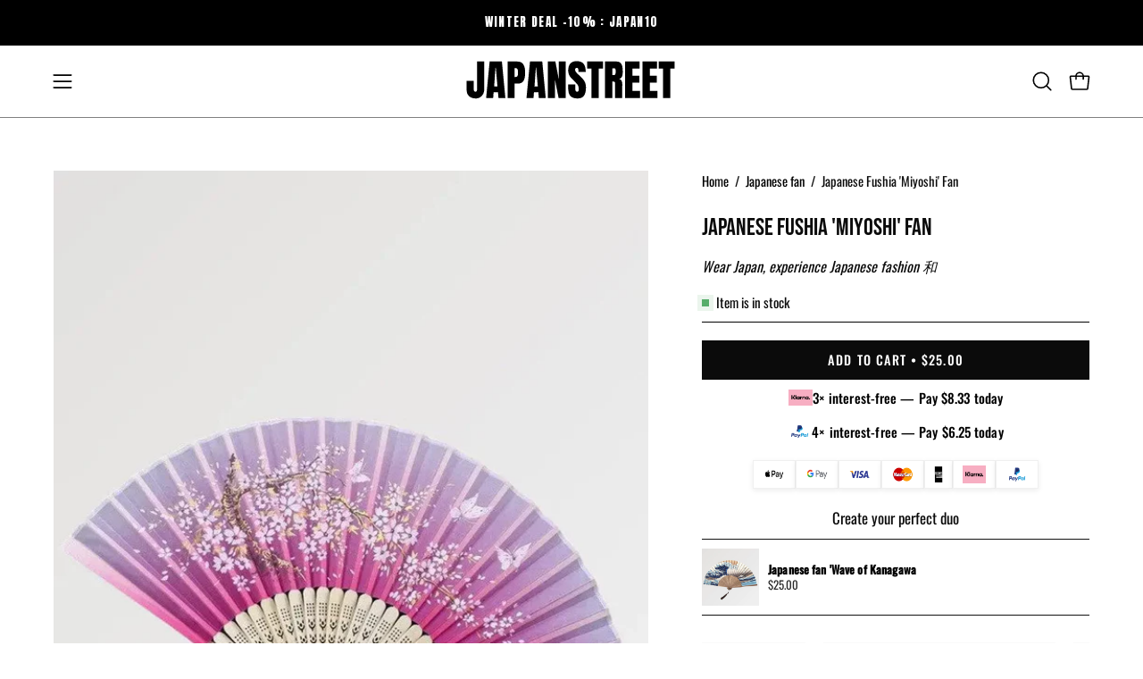

--- FILE ---
content_type: text/html; charset=utf-8
request_url: https://japan-clothing.com/collections/japanese-fan/products/fan-japanese-fushia
body_size: 51339
content:
<!doctype html>
<html class="no-js no-touch page-loading" lang="en">
<head><meta charset="utf-8">
<meta name="google-site-verification" content="stDJ2ebrXSPnY8GhJHTuI133c0LtrbImGVAPqOSlFYQ" />
<meta http-equiv="X-UA-Compatible" content="IE=edge">
<meta name="viewport" content="width=device-width, height=device-height, initial-scale=1.0, minimum-scale=1.0">
<link rel="canonical" href="https://japan-clothing.com/products/fan-japanese-fushia"><link rel="preconnect" href="https://fonts.shopifycdn.com" crossorigin><link rel="preload" as="font" href="//japan-clothing.com/cdn/fonts/oswald/oswald_n4.7760ed7a63e536050f64bb0607ff70ce07a480bd.woff2" type="font/woff2" crossorigin><link rel="preload" as="font" href="//japan-clothing.com/cdn/fonts/bebas_neue/bebasneue_n4.135cdbcf397f167ca17d9c75224e0af26b4b4e55.woff2" type="font/woff2" crossorigin><link rel="preload" as="image" href="//japan-clothing.com/cdn/shop/t/26/assets/loading.svg?v=91665432863842511931759950661"><style data-shopify>

  html:not(.page-loading) .loading-overlay { opacity: 0; visibility: hidden; pointer-events: none; animation: fadeOut 1s ease; transition: visibility 0s linear 1s; }

  .loading-overlay { position: fixed; top: 0; left: 0; z-index: 99999; width: 100vw; height: 100vh; display: flex; align-items: center; justify-content: center; background: var(--overlay-bg, var(--COLOR-BLACK-WHITE)); }</style><style data-shopify>.loader__image__holder { position: absolute; top: 0; left: 0; width: 100%; height: 100%; font-size: 0; display: none; align-items: center; justify-content: center; animation: pulse-loading 2s infinite ease-in-out; }
    .loader__image__holder:has(.loader__image--fallback) { animation: none; }
    .loading-image .loader__image__holder { display: flex; }
    .loader__image { max-width: 150px; height: auto; object-fit: contain; }
    .loading-image .loader__image--fallback { width: 150px; height: 150px; max-width: 150px; mask: var(--loading-svg) center center/contain no-repeat; background: var(--overlay-bg-svg, var(--COLOR-WHITE-BLACK)); }</style><script>
    const loadingAppearance = "once";
    const loaded = sessionStorage.getItem('loaded');

    if (loadingAppearance === 'once') {
      if (loaded === null) {
        sessionStorage.setItem('loaded', true);
        document.documentElement.classList.add('loading-image');
      }
    } else {
      document.documentElement.classList.add('loading-image');
    }
  </script><link rel="shortcut icon" href="//japan-clothing.com/cdn/shop/files/japanstreet-favicon-red-circle-japanese-flag_32x32.png?v=1760178536" type="image/png">
<title>Japanese Fushia Fan | Japan-Clothing
  
  
  </title><meta name="description" content="Elegant Japanese fan with fuchsia gradation and flowery design, essential to finish in beauty a traditional Japanese outfit or a decoration.">

<meta property="og:site_name" content="Japan-Clothing">
<meta property="og:url" content="https://japan-clothing.com/products/fan-japanese-fushia">
<meta property="og:title" content="Japanese Fushia Fan | Japan-Clothing">
<meta property="og:type" content="product">
<meta property="og:description" content="Elegant Japanese fan with fuchsia gradation and flowery design, essential to finish in beauty a traditional Japanese outfit or a decoration."><meta property="og:image" content="http://japan-clothing.com/cdn/shop/products/Eventail-Japonais-Fushia--Miyoshi--Japanstreet-1647868447.jpg?v=1650566540">
  <meta property="og:image:secure_url" content="https://japan-clothing.com/cdn/shop/products/Eventail-Japonais-Fushia--Miyoshi--Japanstreet-1647868447.jpg?v=1650566540">
  <meta property="og:image:width" content="750">
  <meta property="og:image:height" content="1000"><meta property="og:price:amount" content="25.00">
  <meta property="og:price:currency" content="USD"><meta name="twitter:site" content="@#"><meta name="twitter:card" content="summary_large_image">
<meta name="twitter:title" content="Japanese Fushia Fan | Japan-Clothing">
<meta name="twitter:description" content="Elegant Japanese fan with fuchsia gradation and flowery design, essential to finish in beauty a traditional Japanese outfit or a decoration."><style data-shopify>@font-face {
  font-family: "Bebas Neue";
  font-weight: 400;
  font-style: normal;
  font-display: swap;
  src: url("//japan-clothing.com/cdn/fonts/bebas_neue/bebasneue_n4.135cdbcf397f167ca17d9c75224e0af26b4b4e55.woff2") format("woff2"),
       url("//japan-clothing.com/cdn/fonts/bebas_neue/bebasneue_n4.3288a6929ba3287812eb6a03e362ee0bf5be1e3d.woff") format("woff");
}

    @font-face {
  font-family: Oswald;
  font-weight: 400;
  font-style: normal;
  font-display: swap;
  src: url("//japan-clothing.com/cdn/fonts/oswald/oswald_n4.7760ed7a63e536050f64bb0607ff70ce07a480bd.woff2") format("woff2"),
       url("//japan-clothing.com/cdn/fonts/oswald/oswald_n4.ae5e497f60fc686568afe76e9ff1872693c533e9.woff") format("woff");
}

    @font-face {
  font-family: "Space Mono";
  font-weight: 400;
  font-style: normal;
  font-display: swap;
  src: url("//japan-clothing.com/cdn/fonts/space_mono/spacemono_n4.9ee60bbbb57a3b43dbcb22a7f53e18140cb3b40f.woff2") format("woff2"),
       url("//japan-clothing.com/cdn/fonts/space_mono/spacemono_n4.0c1ebe3659065af9a832b4a469bdd1fdc9521024.woff") format("woff");
}

    @font-face {
  font-family: Pacifico;
  font-weight: 400;
  font-style: normal;
  font-display: swap;
  src: url("//japan-clothing.com/cdn/fonts/pacifico/pacifico_n4.70d15be9aa2255257fe626d87fbc1ed38436b047.woff2") format("woff2"),
       url("//japan-clothing.com/cdn/fonts/pacifico/pacifico_n4.a3007cff6385e4e75c208a720cd121ff3558d293.woff") format("woff");
}


    

    

    

    
      @font-face {
  font-family: Oswald;
  font-weight: 200;
  font-style: normal;
  font-display: swap;
  src: url("//japan-clothing.com/cdn/fonts/oswald/oswald_n2.14ca1553c4d858b47dc9f36522250cf755cb3776.woff2") format("woff2"),
       url("//japan-clothing.com/cdn/fonts/oswald/oswald_n2.ff416699c1319d2cac083dbc80a6e345193c85fc.woff") format("woff");
}

    

    
      @font-face {
  font-family: Oswald;
  font-weight: 500;
  font-style: normal;
  font-display: swap;
  src: url("//japan-clothing.com/cdn/fonts/oswald/oswald_n5.8ad4910bfdb43e150746ef7aa67f3553e3abe8e2.woff2") format("woff2"),
       url("//japan-clothing.com/cdn/fonts/oswald/oswald_n5.93ee52108163c48c91111cf33b0a57021467b66e.woff") format("woff");
}

    

    

    

    
      @font-face {
  font-family: "Space Mono";
  font-weight: 700;
  font-style: normal;
  font-display: swap;
  src: url("//japan-clothing.com/cdn/fonts/space_mono/spacemono_n7.508dbd51f810465f80674aa16b57dbed9d939476.woff2") format("woff2"),
       url("//japan-clothing.com/cdn/fonts/space_mono/spacemono_n7.33dc758a163f8921951e545f3e66fea4986535cf.woff") format("woff");
}

    

    

    
      :root,
      .color-scheme-1 {--COLOR-BODY-BG-OPPOSITE-ALPHA-25: rgba(0, 0, 0, 0.25);
        --COLOR-PRIMARY-OPPOSITE: #ffffff;
        --COLOR-PRIMARY-LIGHTEN-DARKEN-ALPHA-20: rgba(37, 37, 37, 0.2);
        --COLOR-PRIMARY-LIGHTEN-DARKEN-ALPHA-30: rgba(37, 37, 37, 0.3);

        --PRIMARY-BUTTONS-COLOR-BG: #0b0b0b;
        --PRIMARY-BUTTONS-COLOR-TEXT: #ffffff;
        --PRIMARY-BUTTONS-COLOR-TEXT-ALPHA-10: rgba(255, 255, 255, 0.1);
        --PRIMARY-BUTTONS-COLOR-BORDER: #0b0b0b;
        --PRIMARY-BUTTONS-COLOR-HOVER: rgba(255, 255, 255, 0.2);

        --PRIMARY-BUTTONS-COLOR-LIGHTEN-DARKEN: #252525;

        --PRIMARY-BUTTONS-COLOR-ALPHA-05: rgba(11, 11, 11, 0.05);
        --PRIMARY-BUTTONS-COLOR-ALPHA-10: rgba(11, 11, 11, 0.1);
        --PRIMARY-BUTTONS-COLOR-ALPHA-50: rgba(11, 11, 11, 0.5);--COLOR-SECONDARY-OPPOSITE: #000000;
        --COLOR-SECONDARY-OPPOSITE-ALPHA-20: rgba(0, 0, 0, 0.2);
        --COLOR-SECONDARY-LIGHTEN-DARKEN-ALPHA-20: rgba(230, 230, 230, 0.2);
        --COLOR-SECONDARY-LIGHTEN-DARKEN-ALPHA-30: rgba(230, 230, 230, 0.3);

        --SECONDARY-BUTTONS-COLOR-BG: #ffffff;
        --SECONDARY-BUTTONS-COLOR-TEXT: #000000;
        --SECONDARY-BUTTONS-COLOR-TEXT-ALPHA-10: rgba(0, 0, 0, 0.1);
        --SECONDARY-BUTTONS-COLOR-BORDER: #ffffff;

        --SECONDARY-BUTTONS-COLOR-ALPHA-05: rgba(255, 255, 255, 0.05);
        --SECONDARY-BUTTONS-COLOR-ALPHA-10: rgba(255, 255, 255, 0.1);
        --SECONDARY-BUTTONS-COLOR-ALPHA-50: rgba(255, 255, 255, 0.5);--OUTLINE-BUTTONS-PRIMARY-BG: transparent;
        --OUTLINE-BUTTONS-PRIMARY-TEXT: #0b0b0b;
        --OUTLINE-BUTTONS-PRIMARY-TEXT-ALPHA-10: rgba(11, 11, 11, 0.1);
        --OUTLINE-BUTTONS-PRIMARY-BORDER: #0b0b0b;
        --OUTLINE-BUTTONS-PRIMARY-BG-HOVER: rgba(37, 37, 37, 0.2);

        --OUTLINE-BUTTONS-SECONDARY-BG: transparent;
        --OUTLINE-BUTTONS-SECONDARY-TEXT: #ffffff;
        --OUTLINE-BUTTONS-SECONDARY-TEXT-ALPHA-10: rgba(255, 255, 255, 0.1);
        --OUTLINE-BUTTONS-SECONDARY-BORDER: #ffffff;
        --OUTLINE-BUTTONS-SECONDARY-BG-HOVER: rgba(230, 230, 230, 0.2);

        --OUTLINE-BUTTONS-WHITE-BG: transparent;
        --OUTLINE-BUTTONS-WHITE-TEXT: #ffffff;
        --OUTLINE-BUTTONS-WHITE-TEXT-ALPHA-10: rgba(255, 255, 255, 0.1);
        --OUTLINE-BUTTONS-WHITE-BORDER: #ffffff;

        --OUTLINE-BUTTONS-BLACK-BG: transparent;
        --OUTLINE-BUTTONS-BLACK-TEXT: #000000;
        --OUTLINE-BUTTONS-BLACK-TEXT-ALPHA-10: rgba(0, 0, 0, 0.1);
        --OUTLINE-BUTTONS-BLACK-BORDER: #000000;--OUTLINE-SOLID-BUTTONS-PRIMARY-BG: #0b0b0b;
        --OUTLINE-SOLID-BUTTONS-PRIMARY-TEXT: #ffffff;
        --OUTLINE-SOLID-BUTTONS-PRIMARY-TEXT-ALPHA-10: rgba(255, 255, 255, 0.1);
        --OUTLINE-SOLID-BUTTONS-PRIMARY-BORDER: #ffffff;
        --OUTLINE-SOLID-BUTTONS-PRIMARY-BG-HOVER: rgba(255, 255, 255, 0.2);

        --OUTLINE-SOLID-BUTTONS-SECONDARY-BG: #ffffff;
        --OUTLINE-SOLID-BUTTONS-SECONDARY-TEXT: #000000;
        --OUTLINE-SOLID-BUTTONS-SECONDARY-TEXT-ALPHA-10: rgba(0, 0, 0, 0.1);
        --OUTLINE-SOLID-BUTTONS-SECONDARY-BORDER: #000000;
        --OUTLINE-SOLID-BUTTONS-SECONDARY-BG-HOVER: rgba(0, 0, 0, 0.2);

        --OUTLINE-SOLID-BUTTONS-WHITE-BG: #ffffff;
        --OUTLINE-SOLID-BUTTONS-WHITE-TEXT: #000000;
        --OUTLINE-SOLID-BUTTONS-WHITE-TEXT-ALPHA-10: rgba(0, 0, 0, 0.1);
        --OUTLINE-SOLID-BUTTONS-WHITE-BORDER: #000000;

        --OUTLINE-SOLID-BUTTONS-BLACK-BG: #000000;
        --OUTLINE-SOLID-BUTTONS-BLACK-TEXT: #ffffff;
        --OUTLINE-SOLID-BUTTONS-BLACK-TEXT-ALPHA-10: rgba(255, 255, 255, 0.1);
        --OUTLINE-SOLID-BUTTONS-BLACK-BORDER: #ffffff;--COLOR-HEADING: #0b0b0b;
        --COLOR-TEXT: #0b0b0b;
        --COLOR-TEXT-DARKEN: #000000;
        --COLOR-TEXT-LIGHTEN: #3e3e3e;
        --COLOR-TEXT-ALPHA-5: rgba(11, 11, 11, 0.05);
        --COLOR-TEXT-ALPHA-8: rgba(11, 11, 11, 0.08);
        --COLOR-TEXT-ALPHA-10: rgba(11, 11, 11, 0.1);
        --COLOR-TEXT-ALPHA-15: rgba(11, 11, 11, 0.15);
        --COLOR-TEXT-ALPHA-20: rgba(11, 11, 11, 0.2);
        --COLOR-TEXT-ALPHA-25: rgba(11, 11, 11, 0.25);
        --COLOR-TEXT-ALPHA-50: rgba(11, 11, 11, 0.5);
        --COLOR-TEXT-ALPHA-60: rgba(11, 11, 11, 0.6);
        --COLOR-TEXT-ALPHA-85: rgba(11, 11, 11, 0.85);

        --COLOR-BG-RGB: 255, 255, 255;
        --COLOR-BG-GRADIENT: #ffffff;
        --COLOR-BG: #ffffff;
        --COLOR-BG-ALPHA-25: rgba(255, 255, 255, 0.25);
        --COLOR-BG-ALPHA-35: rgba(255, 255, 255, 0.35);
        --COLOR-BG-ALPHA-60: rgba(255, 255, 255, 0.6);
        --COLOR-BG-ALPHA-65: rgba(255, 255, 255, 0.65);
        --COLOR-BG-ALPHA-85: rgba(255, 255, 255, 0.85);
        --COLOR-BG-DARKEN: #e6e6e6;
        --COLOR-BG-LIGHTEN-DARKEN: #e6e6e6;
        --COLOR-BG-LIGHTEN-DARKEN-SHIMMER-BG: #fafafa;
        --COLOR-BG-LIGHTEN-DARKEN-SHIMMER-EFFECT: #f5f5f5;
        --COLOR-BG-LIGHTEN-DARKEN-SHIMMER-ENHANCEMENT: #000000;
        --COLOR-BG-LIGHTEN-DARKEN-FOREGROUND: #f7f7f7;
        --COLOR-BG-LIGHTEN-DARKEN-HIGHLIGHT: #d9d9d9;
        --COLOR-BG-LIGHTEN-DARKEN-SEARCH-LOADER: #cccccc;
        --COLOR-BG-LIGHTEN-DARKEN-SEARCH-LOADER-LINE: #e6e6e6;
        --COLOR-BG-LIGHTEN-DARKEN-2: #cdcdcd;
        --COLOR-BG-LIGHTEN-DARKEN-3: #c0c0c0;
        --COLOR-BG-LIGHTEN-DARKEN-4: #b3b3b3;
        --COLOR-BG-LIGHTEN-DARKEN-5: #a6a6a6;
        --COLOR-BG-LIGHTEN-DARKEN-6: #9a9a9a;
        --COLOR-BG-LIGHTEN-DARKEN-CONTRAST: #b3b3b3;
        --COLOR-BG-LIGHTEN-DARKEN-CONTRAST-2: #a6a6a6;
        --COLOR-BG-LIGHTEN-DARKEN-CONTRAST-3: #999999;
        --COLOR-BG-LIGHTEN-DARKEN-CONTRAST-4: #8c8c8c;
        --COLOR-BG-LIGHTEN-DARKEN-CONTRAST-5: #808080;
        --COLOR-BG-LIGHTEN-DARKEN-CONTRAST-6: #737373;

        --COLOR-INPUT-BG: #ffffff;

        --COLOR-ACCENT: #000000;
        --COLOR-ACCENT-TEXT: #fff;
        --COLOR-ACCENT-OPPOSITE: #ffffff;
        --COLOR-ACCENT-MIX-ALPHA: rgba(0, 0, 0, 0.1);

        --COLOR-BORDER: #000000;
        --COLOR-BORDER-ALPHA-15: rgba(0, 0, 0, 0.15);
        --COLOR-BORDER-ALPHA-30: rgba(0, 0, 0, 0.3);
        --COLOR-BORDER-ALPHA-50: rgba(0, 0, 0, 0.5);
        --COLOR-BORDER-ALPHA-65: rgba(0, 0, 0, 0.65);
        --COLOR-BORDER-LIGHTEN-DARKEN: #4d4d4d;
        --COLOR-BORDER-HAIRLINE: #f7f7f7;
        --COLOR-LINK: #000000;
        --COLOR-BG-OVERLAY: rgba(0, 0, 0, 0.15);--COLOR-QUICK-ADD-BG: #ffffff;
        --COLOR-QUICK-ADD-TEXT: #000000;--COLOR-UPSELLS-BG: #f7f6f4;
        --COLOR-UPSELLS-TEXT: #0b0b0b;
        --COLOR-UPSELLS-TEXT-LIGHTEN: #3e3e3e;
        --COLOR-UPSELLS-DISABLED-GREY-DARKEN: rgba(11, 11, 11, 0.45);
        --UPSELLS-HEIGHT: 100px;
        --UPSELLS-IMAGE-WIDTH: 30%;

        --COLOR-DISABLED-GREY: rgba(11, 11, 11, 0.05);
        --COLOR-DISABLED-GREY-DARKEN: rgba(11, 11, 11, 0.45);

        /* Dynamic color variables */
        --bg: var(--COLOR-BG-GRADIENT, var(--COLOR-BG));
        --text: var(--COLOR-TEXT);
        --heading: var(--COLOR-HEADING);
        --accent: var(--COLOR-ACCENT);
        --border: var(--COLOR-BORDER);
        --bg-alpha-25: var(--COLOR-BG-ALPHA-25);
        --bg-alpha-35: var(--COLOR-BG-ALPHA-35);
        --bg-alpha-60: var(--COLOR-BG-ALPHA-60);
        --bg-darken: var(--COLOR-BG-DARKEN);
        --bg-lighten-darken: var(--COLOR-BG-LIGHTEN-DARKEN);
        --bg-lighten-darken-shimmer-bg: var(--COLOR-BG-LIGHTEN-DARKEN-SHIMMER-BG);
        --bg-lighten-darken-shimmer-effect: var(--COLOR-BG-LIGHTEN-DARKEN-SHIMMER-EFFECT);
        --bg-lighten-darken-shimmer-enhancement: var(--COLOR-BG-LIGHTEN-DARKEN-SHIMMER-ENHANCEMENT);
        --bg-lighten-darken-foreground: var(--COLOR-BG-LIGHTEN-DARKEN-FOREGROUND);
        --bg-lighten-darken-highlight: var(--COLOR-BG-LIGHTEN-DARKEN-HIGHLIGHT);
        --bg-lighten-darken-search-loader: var(--COLOR-BG-LIGHTEN-DARKEN-SEARCH-LOADER);
        --bg-lighten-darken-search-loader-line: var(--COLOR-BG-LIGHTEN-DARKEN-SEARCH-LOADER-LINE);
        --bg-lighten-darken-contrast: var(--COLOR-BG-LIGHTEN-DARKEN-CONTRAST);
        --overlay: #0000004d;
        --bg-overlay: rgba(255, 255, 255, 0.5);
        --link: var(--COLOR-LINK);
        --text-darken: var(--COLOR-TEXT-DARKEN);
        --text-lighten: var(--COLOR-TEXT-LIGHTEN);
        --text-alpha-5: var(--COLOR-TEXT-ALPHA-5);
        --text-alpha-8: var(--COLOR-TEXT-ALPHA-8);
        --text-alpha-10: var(--COLOR-TEXT-ALPHA-10);
        --text-alpha-15: var(--COLOR-TEXT-ALPHA-15);
        --text-alpha-25: var(--COLOR-TEXT-ALPHA-25);
        --text-alpha-50: var(--COLOR-TEXT-ALPHA-50);
        --text-alpha-60: var(--COLOR-TEXT-ALPHA-60);
        --text-alpha-85: var(--COLOR-TEXT-ALPHA-85);
        --accent-text: var(--COLOR-ACCENT-TEXT);
        --sale-bg: var(--COLOR-SALE-BG);
        --sale-text: var(--COLOR-SALE-TEXT);
        --custom-bg: var(--COLOR-CUSTOM-BG);
        --custom-text: var(--COLOR-CUSTOM-TEXT);
        --sold-bg: var(--COLOR-SOLD-BG);
        --sold-text: var(--COLOR-SOLD-TEXT);
        --saving-bg: var(--COLOR-SAVING-BG);
        --saving-text: var(--COLOR-SAVING-TEXT);
        --input-bg: var(--COLOR-INPUT-BG);
        --border-alpha-15: var(--COLOR-BORDER-ALPHA-15);
        --border-alpha-30: var(--COLOR-BORDER-ALPHA-30);
        --border-alpha-50: var(--COLOR-BORDER-ALPHA-50);
        --border-alpha-65: var(--COLOR-BORDER-ALPHA-65);
        --border-lighten-darken: var(--COLOR-BORDER-LIGHTEN-DARKEN);
        --hairline: var(--COLOR-BORDER-HAIRLINE);
        --error: var(--COLOR-ERROR);
        --error-bg: var(--COLOR-ERROR-BG);
        --success: var(--COLOR-SUCCESS);
        --success-bg: var(--COLOR-SUCCESS-BG);
        --disabled-grey: var(--COLOR-DISABLED-GREY);
        --disabled-grey-darken: var(--COLOR-DISABLED-GREY-DARKEN);
        --white: var(--COLOR-WHITE);
        --white-darken: var(--COLOR-WHITE-DARKEN);
        --white-alpha-10: var(--COLOR-WHITE-ALPHA-10);
        --white-alpha-20: var(--COLOR-WHITE-ALPHA-20);
        --white-alpha-25: var(--COLOR-WHITE-ALPHA-25);
        --white-alpha-50: var(--COLOR-WHITE-ALPHA-50);
        --white-alpha-60: var(--COLOR-WHITE-ALPHA-60);
        --black: var(--COLOR-BLACK);
        --black-lighten: var(--COLOR-BLACK-LIGHTEN);
        --black-alpha-05: var(--COLOR-BLACK-ALPHA-05);
        --black-alpha-10: var(--COLOR-BLACK-ALPHA-10);
        --black-alpha-20: var(--COLOR-BLACK-ALPHA-20);
        --black-alpha-25: var(--COLOR-BLACK-ALPHA-25);
        --black-alpha-50: var(--COLOR-BLACK-ALPHA-50);
        --black-alpha-60: var(--COLOR-BLACK-ALPHA-60);
        --upsells-bg: var(--COLOR-UPSELLS-BG);
        --upsells-text: var(--COLOR-UPSELLS-TEXT);
        --upsells-text-lighten: var(--COLOR-UPSELLS-TEXT-LIGHTEN);
        --upsells-disabled-grey-darken: var(--COLOR-UPSELLS-DISABLED-GREY-DARKEN);
      }
    
      
      .color-scheme-2 {--COLOR-BODY-BG-OPPOSITE-ALPHA-25: rgba(0, 0, 0, 0.25);
        --COLOR-PRIMARY-OPPOSITE: #000000;
        --COLOR-PRIMARY-LIGHTEN-DARKEN-ALPHA-20: rgba(226, 222, 214, 0.2);
        --COLOR-PRIMARY-LIGHTEN-DARKEN-ALPHA-30: rgba(226, 222, 214, 0.3);

        --PRIMARY-BUTTONS-COLOR-BG: #f7f6f4;
        --PRIMARY-BUTTONS-COLOR-TEXT: #000000;
        --PRIMARY-BUTTONS-COLOR-TEXT-ALPHA-10: rgba(0, 0, 0, 0.1);
        --PRIMARY-BUTTONS-COLOR-BORDER: #f7f6f4;
        --PRIMARY-BUTTONS-COLOR-HOVER: rgba(0, 0, 0, 0.2);

        --PRIMARY-BUTTONS-COLOR-LIGHTEN-DARKEN: #e2ded6;

        --PRIMARY-BUTTONS-COLOR-ALPHA-05: rgba(247, 246, 244, 0.05);
        --PRIMARY-BUTTONS-COLOR-ALPHA-10: rgba(247, 246, 244, 0.1);
        --PRIMARY-BUTTONS-COLOR-ALPHA-50: rgba(247, 246, 244, 0.5);--COLOR-SECONDARY-OPPOSITE: #ffffff;
        --COLOR-SECONDARY-OPPOSITE-ALPHA-20: rgba(255, 255, 255, 0.2);
        --COLOR-SECONDARY-LIGHTEN-DARKEN-ALPHA-20: rgba(37, 37, 37, 0.2);
        --COLOR-SECONDARY-LIGHTEN-DARKEN-ALPHA-30: rgba(37, 37, 37, 0.3);

        --SECONDARY-BUTTONS-COLOR-BG: #0b0b0b;
        --SECONDARY-BUTTONS-COLOR-TEXT: #ffffff;
        --SECONDARY-BUTTONS-COLOR-TEXT-ALPHA-10: rgba(255, 255, 255, 0.1);
        --SECONDARY-BUTTONS-COLOR-BORDER: #0b0b0b;

        --SECONDARY-BUTTONS-COLOR-ALPHA-05: rgba(11, 11, 11, 0.05);
        --SECONDARY-BUTTONS-COLOR-ALPHA-10: rgba(11, 11, 11, 0.1);
        --SECONDARY-BUTTONS-COLOR-ALPHA-50: rgba(11, 11, 11, 0.5);--OUTLINE-BUTTONS-PRIMARY-BG: transparent;
        --OUTLINE-BUTTONS-PRIMARY-TEXT: #f7f6f4;
        --OUTLINE-BUTTONS-PRIMARY-TEXT-ALPHA-10: rgba(247, 246, 244, 0.1);
        --OUTLINE-BUTTONS-PRIMARY-BORDER: #f7f6f4;
        --OUTLINE-BUTTONS-PRIMARY-BG-HOVER: rgba(226, 222, 214, 0.2);

        --OUTLINE-BUTTONS-SECONDARY-BG: transparent;
        --OUTLINE-BUTTONS-SECONDARY-TEXT: #0b0b0b;
        --OUTLINE-BUTTONS-SECONDARY-TEXT-ALPHA-10: rgba(11, 11, 11, 0.1);
        --OUTLINE-BUTTONS-SECONDARY-BORDER: #0b0b0b;
        --OUTLINE-BUTTONS-SECONDARY-BG-HOVER: rgba(37, 37, 37, 0.2);

        --OUTLINE-BUTTONS-WHITE-BG: transparent;
        --OUTLINE-BUTTONS-WHITE-TEXT: #ffffff;
        --OUTLINE-BUTTONS-WHITE-TEXT-ALPHA-10: rgba(255, 255, 255, 0.1);
        --OUTLINE-BUTTONS-WHITE-BORDER: #ffffff;

        --OUTLINE-BUTTONS-BLACK-BG: transparent;
        --OUTLINE-BUTTONS-BLACK-TEXT: #000000;
        --OUTLINE-BUTTONS-BLACK-TEXT-ALPHA-10: rgba(0, 0, 0, 0.1);
        --OUTLINE-BUTTONS-BLACK-BORDER: #000000;--OUTLINE-SOLID-BUTTONS-PRIMARY-BG: #f7f6f4;
        --OUTLINE-SOLID-BUTTONS-PRIMARY-TEXT: #000000;
        --OUTLINE-SOLID-BUTTONS-PRIMARY-TEXT-ALPHA-10: rgba(0, 0, 0, 0.1);
        --OUTLINE-SOLID-BUTTONS-PRIMARY-BORDER: #000000;
        --OUTLINE-SOLID-BUTTONS-PRIMARY-BG-HOVER: rgba(0, 0, 0, 0.2);

        --OUTLINE-SOLID-BUTTONS-SECONDARY-BG: #0b0b0b;
        --OUTLINE-SOLID-BUTTONS-SECONDARY-TEXT: #ffffff;
        --OUTLINE-SOLID-BUTTONS-SECONDARY-TEXT-ALPHA-10: rgba(255, 255, 255, 0.1);
        --OUTLINE-SOLID-BUTTONS-SECONDARY-BORDER: #ffffff;
        --OUTLINE-SOLID-BUTTONS-SECONDARY-BG-HOVER: rgba(255, 255, 255, 0.2);

        --OUTLINE-SOLID-BUTTONS-WHITE-BG: #ffffff;
        --OUTLINE-SOLID-BUTTONS-WHITE-TEXT: #000000;
        --OUTLINE-SOLID-BUTTONS-WHITE-TEXT-ALPHA-10: rgba(0, 0, 0, 0.1);
        --OUTLINE-SOLID-BUTTONS-WHITE-BORDER: #000000;

        --OUTLINE-SOLID-BUTTONS-BLACK-BG: #000000;
        --OUTLINE-SOLID-BUTTONS-BLACK-TEXT: #ffffff;
        --OUTLINE-SOLID-BUTTONS-BLACK-TEXT-ALPHA-10: rgba(255, 255, 255, 0.1);
        --OUTLINE-SOLID-BUTTONS-BLACK-BORDER: #ffffff;--COLOR-HEADING: #000000;
        --COLOR-TEXT: #000000;
        --COLOR-TEXT-DARKEN: #000000;
        --COLOR-TEXT-LIGHTEN: #333333;
        --COLOR-TEXT-ALPHA-5: rgba(0, 0, 0, 0.05);
        --COLOR-TEXT-ALPHA-8: rgba(0, 0, 0, 0.08);
        --COLOR-TEXT-ALPHA-10: rgba(0, 0, 0, 0.1);
        --COLOR-TEXT-ALPHA-15: rgba(0, 0, 0, 0.15);
        --COLOR-TEXT-ALPHA-20: rgba(0, 0, 0, 0.2);
        --COLOR-TEXT-ALPHA-25: rgba(0, 0, 0, 0.25);
        --COLOR-TEXT-ALPHA-50: rgba(0, 0, 0, 0.5);
        --COLOR-TEXT-ALPHA-60: rgba(0, 0, 0, 0.6);
        --COLOR-TEXT-ALPHA-85: rgba(0, 0, 0, 0.85);

        --COLOR-BG-RGB: 255, 247, 242;
        --COLOR-BG-GRADIENT: #fff7f2;
        --COLOR-BG: #fff7f2;
        --COLOR-BG-ALPHA-25: rgba(255, 247, 242, 0.25);
        --COLOR-BG-ALPHA-35: rgba(255, 247, 242, 0.35);
        --COLOR-BG-ALPHA-60: rgba(255, 247, 242, 0.6);
        --COLOR-BG-ALPHA-65: rgba(255, 247, 242, 0.65);
        --COLOR-BG-ALPHA-85: rgba(255, 247, 242, 0.85);
        --COLOR-BG-DARKEN: #ffd8bf;
        --COLOR-BG-LIGHTEN-DARKEN: #ffd8bf;
        --COLOR-BG-LIGHTEN-DARKEN-SHIMMER-BG: #fff1e8;
        --COLOR-BG-LIGHTEN-DARKEN-SHIMMER-EFFECT: #ffeade;
        --COLOR-BG-LIGHTEN-DARKEN-SHIMMER-ENHANCEMENT: #000000;
        --COLOR-BG-LIGHTEN-DARKEN-FOREGROUND: #ffeee3;
        --COLOR-BG-LIGHTEN-DARKEN-HIGHLIGHT: #ffc8a6;
        --COLOR-BG-LIGHTEN-DARKEN-SEARCH-LOADER: #ffb88c;
        --COLOR-BG-LIGHTEN-DARKEN-SEARCH-LOADER-LINE: #ffd8bf;
        --COLOR-BG-LIGHTEN-DARKEN-2: #ffb98c;
        --COLOR-BG-LIGHTEN-DARKEN-3: #ffa972;
        --COLOR-BG-LIGHTEN-DARKEN-4: #ff9a59;
        --COLOR-BG-LIGHTEN-DARKEN-5: #ff8a40;
        --COLOR-BG-LIGHTEN-DARKEN-6: #ff7b26;
        --COLOR-BG-LIGHTEN-DARKEN-CONTRAST: #ff9959;
        --COLOR-BG-LIGHTEN-DARKEN-CONTRAST-2: #ff8940;
        --COLOR-BG-LIGHTEN-DARKEN-CONTRAST-3: #ff7926;
        --COLOR-BG-LIGHTEN-DARKEN-CONTRAST-4: #ff6a0d;
        --COLOR-BG-LIGHTEN-DARKEN-CONTRAST-5: #f25d00;
        --COLOR-BG-LIGHTEN-DARKEN-CONTRAST-6: #d95300;

        --COLOR-INPUT-BG: #fff7f2;

        --COLOR-ACCENT: #d02e2e;
        --COLOR-ACCENT-TEXT: #fff;
        --COLOR-ACCENT-OPPOSITE: #ffffff;
        --COLOR-ACCENT-MIX-ALPHA: rgba(104, 23, 23, 0.1);

        --COLOR-BORDER: #000000;
        --COLOR-BORDER-ALPHA-15: rgba(0, 0, 0, 0.15);
        --COLOR-BORDER-ALPHA-30: rgba(0, 0, 0, 0.3);
        --COLOR-BORDER-ALPHA-50: rgba(0, 0, 0, 0.5);
        --COLOR-BORDER-ALPHA-65: rgba(0, 0, 0, 0.65);
        --COLOR-BORDER-LIGHTEN-DARKEN: #4d4d4d;
        --COLOR-BORDER-HAIRLINE: #ffeee3;
        --COLOR-LINK: #000000;
        --COLOR-BG-OVERLAY: rgba(0, 0, 0, 0.15);--COLOR-QUICK-ADD-BG: #ffffff;
        --COLOR-QUICK-ADD-TEXT: #000000;--COLOR-UPSELLS-BG: #fff7f2;
        --COLOR-UPSELLS-TEXT: #000000;
        --COLOR-UPSELLS-TEXT-LIGHTEN: #333333;
        --COLOR-UPSELLS-DISABLED-GREY-DARKEN: rgba(0, 0, 0, 0.45);
        --UPSELLS-HEIGHT: 100px;
        --UPSELLS-IMAGE-WIDTH: 30%;

        --COLOR-DISABLED-GREY: rgba(0, 0, 0, 0.05);
        --COLOR-DISABLED-GREY-DARKEN: rgba(0, 0, 0, 0.45);

        /* Dynamic color variables */
        --bg: var(--COLOR-BG-GRADIENT, var(--COLOR-BG));
        --text: var(--COLOR-TEXT);
        --heading: var(--COLOR-HEADING);
        --accent: var(--COLOR-ACCENT);
        --border: var(--COLOR-BORDER);
        --bg-alpha-25: var(--COLOR-BG-ALPHA-25);
        --bg-alpha-35: var(--COLOR-BG-ALPHA-35);
        --bg-alpha-60: var(--COLOR-BG-ALPHA-60);
        --bg-darken: var(--COLOR-BG-DARKEN);
        --bg-lighten-darken: var(--COLOR-BG-LIGHTEN-DARKEN);
        --bg-lighten-darken-shimmer-bg: var(--COLOR-BG-LIGHTEN-DARKEN-SHIMMER-BG);
        --bg-lighten-darken-shimmer-effect: var(--COLOR-BG-LIGHTEN-DARKEN-SHIMMER-EFFECT);
        --bg-lighten-darken-shimmer-enhancement: var(--COLOR-BG-LIGHTEN-DARKEN-SHIMMER-ENHANCEMENT);
        --bg-lighten-darken-foreground: var(--COLOR-BG-LIGHTEN-DARKEN-FOREGROUND);
        --bg-lighten-darken-highlight: var(--COLOR-BG-LIGHTEN-DARKEN-HIGHLIGHT);
        --bg-lighten-darken-search-loader: var(--COLOR-BG-LIGHTEN-DARKEN-SEARCH-LOADER);
        --bg-lighten-darken-search-loader-line: var(--COLOR-BG-LIGHTEN-DARKEN-SEARCH-LOADER-LINE);
        --bg-lighten-darken-contrast: var(--COLOR-BG-LIGHTEN-DARKEN-CONTRAST);
        --overlay: #0000004d;
        --bg-overlay: rgba(255, 255, 255, 0.5);
        --link: var(--COLOR-LINK);
        --text-darken: var(--COLOR-TEXT-DARKEN);
        --text-lighten: var(--COLOR-TEXT-LIGHTEN);
        --text-alpha-5: var(--COLOR-TEXT-ALPHA-5);
        --text-alpha-8: var(--COLOR-TEXT-ALPHA-8);
        --text-alpha-10: var(--COLOR-TEXT-ALPHA-10);
        --text-alpha-15: var(--COLOR-TEXT-ALPHA-15);
        --text-alpha-25: var(--COLOR-TEXT-ALPHA-25);
        --text-alpha-50: var(--COLOR-TEXT-ALPHA-50);
        --text-alpha-60: var(--COLOR-TEXT-ALPHA-60);
        --text-alpha-85: var(--COLOR-TEXT-ALPHA-85);
        --accent-text: var(--COLOR-ACCENT-TEXT);
        --sale-bg: var(--COLOR-SALE-BG);
        --sale-text: var(--COLOR-SALE-TEXT);
        --custom-bg: var(--COLOR-CUSTOM-BG);
        --custom-text: var(--COLOR-CUSTOM-TEXT);
        --sold-bg: var(--COLOR-SOLD-BG);
        --sold-text: var(--COLOR-SOLD-TEXT);
        --saving-bg: var(--COLOR-SAVING-BG);
        --saving-text: var(--COLOR-SAVING-TEXT);
        --input-bg: var(--COLOR-INPUT-BG);
        --border-alpha-15: var(--COLOR-BORDER-ALPHA-15);
        --border-alpha-30: var(--COLOR-BORDER-ALPHA-30);
        --border-alpha-50: var(--COLOR-BORDER-ALPHA-50);
        --border-alpha-65: var(--COLOR-BORDER-ALPHA-65);
        --border-lighten-darken: var(--COLOR-BORDER-LIGHTEN-DARKEN);
        --hairline: var(--COLOR-BORDER-HAIRLINE);
        --error: var(--COLOR-ERROR);
        --error-bg: var(--COLOR-ERROR-BG);
        --success: var(--COLOR-SUCCESS);
        --success-bg: var(--COLOR-SUCCESS-BG);
        --disabled-grey: var(--COLOR-DISABLED-GREY);
        --disabled-grey-darken: var(--COLOR-DISABLED-GREY-DARKEN);
        --white: var(--COLOR-WHITE);
        --white-darken: var(--COLOR-WHITE-DARKEN);
        --white-alpha-10: var(--COLOR-WHITE-ALPHA-10);
        --white-alpha-20: var(--COLOR-WHITE-ALPHA-20);
        --white-alpha-25: var(--COLOR-WHITE-ALPHA-25);
        --white-alpha-50: var(--COLOR-WHITE-ALPHA-50);
        --white-alpha-60: var(--COLOR-WHITE-ALPHA-60);
        --black: var(--COLOR-BLACK);
        --black-lighten: var(--COLOR-BLACK-LIGHTEN);
        --black-alpha-05: var(--COLOR-BLACK-ALPHA-05);
        --black-alpha-10: var(--COLOR-BLACK-ALPHA-10);
        --black-alpha-20: var(--COLOR-BLACK-ALPHA-20);
        --black-alpha-25: var(--COLOR-BLACK-ALPHA-25);
        --black-alpha-50: var(--COLOR-BLACK-ALPHA-50);
        --black-alpha-60: var(--COLOR-BLACK-ALPHA-60);
        --upsells-bg: var(--COLOR-UPSELLS-BG);
        --upsells-text: var(--COLOR-UPSELLS-TEXT);
        --upsells-text-lighten: var(--COLOR-UPSELLS-TEXT-LIGHTEN);
        --upsells-disabled-grey-darken: var(--COLOR-UPSELLS-DISABLED-GREY-DARKEN);
      }
    
      
      .color-scheme-3 {--COLOR-BODY-BG-OPPOSITE-ALPHA-25: rgba(255, 255, 255, 0.25);
        --COLOR-PRIMARY-OPPOSITE: #000000;
        --COLOR-PRIMARY-LIGHTEN-DARKEN-ALPHA-20: rgba(255, 221, 191, 0.2);
        --COLOR-PRIMARY-LIGHTEN-DARKEN-ALPHA-30: rgba(255, 221, 191, 0.3);

        --PRIMARY-BUTTONS-COLOR-BG: #fff8f2;
        --PRIMARY-BUTTONS-COLOR-TEXT: #000000;
        --PRIMARY-BUTTONS-COLOR-TEXT-ALPHA-10: rgba(0, 0, 0, 0.1);
        --PRIMARY-BUTTONS-COLOR-BORDER: #fff8f2;
        --PRIMARY-BUTTONS-COLOR-HOVER: rgba(0, 0, 0, 0.2);

        --PRIMARY-BUTTONS-COLOR-LIGHTEN-DARKEN: #ffddbf;

        --PRIMARY-BUTTONS-COLOR-ALPHA-05: rgba(255, 248, 242, 0.05);
        --PRIMARY-BUTTONS-COLOR-ALPHA-10: rgba(255, 248, 242, 0.1);
        --PRIMARY-BUTTONS-COLOR-ALPHA-50: rgba(255, 248, 242, 0.5);--COLOR-SECONDARY-OPPOSITE: #000000;
        --COLOR-SECONDARY-OPPOSITE-ALPHA-20: rgba(0, 0, 0, 0.2);
        --COLOR-SECONDARY-LIGHTEN-DARKEN-ALPHA-20: rgba(226, 222, 214, 0.2);
        --COLOR-SECONDARY-LIGHTEN-DARKEN-ALPHA-30: rgba(226, 222, 214, 0.3);

        --SECONDARY-BUTTONS-COLOR-BG: #f7f6f4;
        --SECONDARY-BUTTONS-COLOR-TEXT: #000000;
        --SECONDARY-BUTTONS-COLOR-TEXT-ALPHA-10: rgba(0, 0, 0, 0.1);
        --SECONDARY-BUTTONS-COLOR-BORDER: #f7f6f4;

        --SECONDARY-BUTTONS-COLOR-ALPHA-05: rgba(247, 246, 244, 0.05);
        --SECONDARY-BUTTONS-COLOR-ALPHA-10: rgba(247, 246, 244, 0.1);
        --SECONDARY-BUTTONS-COLOR-ALPHA-50: rgba(247, 246, 244, 0.5);--OUTLINE-BUTTONS-PRIMARY-BG: transparent;
        --OUTLINE-BUTTONS-PRIMARY-TEXT: #fff8f2;
        --OUTLINE-BUTTONS-PRIMARY-TEXT-ALPHA-10: rgba(255, 248, 242, 0.1);
        --OUTLINE-BUTTONS-PRIMARY-BORDER: #fff8f2;
        --OUTLINE-BUTTONS-PRIMARY-BG-HOVER: rgba(255, 221, 191, 0.2);

        --OUTLINE-BUTTONS-SECONDARY-BG: transparent;
        --OUTLINE-BUTTONS-SECONDARY-TEXT: #f7f6f4;
        --OUTLINE-BUTTONS-SECONDARY-TEXT-ALPHA-10: rgba(247, 246, 244, 0.1);
        --OUTLINE-BUTTONS-SECONDARY-BORDER: #f7f6f4;
        --OUTLINE-BUTTONS-SECONDARY-BG-HOVER: rgba(226, 222, 214, 0.2);

        --OUTLINE-BUTTONS-WHITE-BG: transparent;
        --OUTLINE-BUTTONS-WHITE-TEXT: #ffffff;
        --OUTLINE-BUTTONS-WHITE-TEXT-ALPHA-10: rgba(255, 255, 255, 0.1);
        --OUTLINE-BUTTONS-WHITE-BORDER: #ffffff;

        --OUTLINE-BUTTONS-BLACK-BG: transparent;
        --OUTLINE-BUTTONS-BLACK-TEXT: #000000;
        --OUTLINE-BUTTONS-BLACK-TEXT-ALPHA-10: rgba(0, 0, 0, 0.1);
        --OUTLINE-BUTTONS-BLACK-BORDER: #000000;--OUTLINE-SOLID-BUTTONS-PRIMARY-BG: #fff8f2;
        --OUTLINE-SOLID-BUTTONS-PRIMARY-TEXT: #000000;
        --OUTLINE-SOLID-BUTTONS-PRIMARY-TEXT-ALPHA-10: rgba(0, 0, 0, 0.1);
        --OUTLINE-SOLID-BUTTONS-PRIMARY-BORDER: #000000;
        --OUTLINE-SOLID-BUTTONS-PRIMARY-BG-HOVER: rgba(0, 0, 0, 0.2);

        --OUTLINE-SOLID-BUTTONS-SECONDARY-BG: #f7f6f4;
        --OUTLINE-SOLID-BUTTONS-SECONDARY-TEXT: #000000;
        --OUTLINE-SOLID-BUTTONS-SECONDARY-TEXT-ALPHA-10: rgba(0, 0, 0, 0.1);
        --OUTLINE-SOLID-BUTTONS-SECONDARY-BORDER: #000000;
        --OUTLINE-SOLID-BUTTONS-SECONDARY-BG-HOVER: rgba(0, 0, 0, 0.2);

        --OUTLINE-SOLID-BUTTONS-WHITE-BG: #ffffff;
        --OUTLINE-SOLID-BUTTONS-WHITE-TEXT: #000000;
        --OUTLINE-SOLID-BUTTONS-WHITE-TEXT-ALPHA-10: rgba(0, 0, 0, 0.1);
        --OUTLINE-SOLID-BUTTONS-WHITE-BORDER: #000000;

        --OUTLINE-SOLID-BUTTONS-BLACK-BG: #000000;
        --OUTLINE-SOLID-BUTTONS-BLACK-TEXT: #ffffff;
        --OUTLINE-SOLID-BUTTONS-BLACK-TEXT-ALPHA-10: rgba(255, 255, 255, 0.1);
        --OUTLINE-SOLID-BUTTONS-BLACK-BORDER: #ffffff;--COLOR-HEADING: #ffffff;
        --COLOR-TEXT: #ffffff;
        --COLOR-TEXT-DARKEN: #cccccc;
        --COLOR-TEXT-LIGHTEN: #ffffff;
        --COLOR-TEXT-ALPHA-5: rgba(255, 255, 255, 0.05);
        --COLOR-TEXT-ALPHA-8: rgba(255, 255, 255, 0.08);
        --COLOR-TEXT-ALPHA-10: rgba(255, 255, 255, 0.1);
        --COLOR-TEXT-ALPHA-15: rgba(255, 255, 255, 0.15);
        --COLOR-TEXT-ALPHA-20: rgba(255, 255, 255, 0.2);
        --COLOR-TEXT-ALPHA-25: rgba(255, 255, 255, 0.25);
        --COLOR-TEXT-ALPHA-50: rgba(255, 255, 255, 0.5);
        --COLOR-TEXT-ALPHA-60: rgba(255, 255, 255, 0.6);
        --COLOR-TEXT-ALPHA-85: rgba(255, 255, 255, 0.85);

        --COLOR-BG-RGB: 0, 0, 0;
        --COLOR-BG-GRADIENT: #000000;
        --COLOR-BG: #000000;
        --COLOR-BG-ALPHA-25: rgba(0, 0, 0, 0.25);
        --COLOR-BG-ALPHA-35: rgba(0, 0, 0, 0.35);
        --COLOR-BG-ALPHA-60: rgba(0, 0, 0, 0.6);
        --COLOR-BG-ALPHA-65: rgba(0, 0, 0, 0.65);
        --COLOR-BG-ALPHA-85: rgba(0, 0, 0, 0.85);
        --COLOR-BG-DARKEN: #000000;
        --COLOR-BG-LIGHTEN-DARKEN: #1a1a1a;
        --COLOR-BG-LIGHTEN-DARKEN-SHIMMER-BG: #0d0d0d;
        --COLOR-BG-LIGHTEN-DARKEN-SHIMMER-EFFECT: #121212;
        --COLOR-BG-LIGHTEN-DARKEN-SHIMMER-ENHANCEMENT: #ffffff;
        --COLOR-BG-LIGHTEN-DARKEN-FOREGROUND: #1a1a1a;
        --COLOR-BG-LIGHTEN-DARKEN-HIGHLIGHT: #262626;
        --COLOR-BG-LIGHTEN-DARKEN-SEARCH-LOADER: #333333;
        --COLOR-BG-LIGHTEN-DARKEN-SEARCH-LOADER-LINE: #1a1a1a;
        --COLOR-BG-LIGHTEN-DARKEN-2: #000000;
        --COLOR-BG-LIGHTEN-DARKEN-3: #000000;
        --COLOR-BG-LIGHTEN-DARKEN-4: #000000;
        --COLOR-BG-LIGHTEN-DARKEN-5: #000000;
        --COLOR-BG-LIGHTEN-DARKEN-6: #000000;
        --COLOR-BG-LIGHTEN-DARKEN-CONTRAST: #4d4d4d;
        --COLOR-BG-LIGHTEN-DARKEN-CONTRAST-2: #595959;
        --COLOR-BG-LIGHTEN-DARKEN-CONTRAST-3: #666666;
        --COLOR-BG-LIGHTEN-DARKEN-CONTRAST-4: #737373;
        --COLOR-BG-LIGHTEN-DARKEN-CONTRAST-5: #808080;
        --COLOR-BG-LIGHTEN-DARKEN-CONTRAST-6: #8c8c8c;

        --COLOR-INPUT-BG: #000000;

        --COLOR-ACCENT: #fff7f2;
        --COLOR-ACCENT-TEXT: #000;
        --COLOR-ACCENT-OPPOSITE: #000000;
        --COLOR-ACCENT-MIX-ALPHA: rgba(255, 251, 249, 0.25);

        --COLOR-BORDER: #f7f6f4;
        --COLOR-BORDER-ALPHA-15: rgba(247, 246, 244, 0.15);
        --COLOR-BORDER-ALPHA-30: rgba(247, 246, 244, 0.3);
        --COLOR-BORDER-ALPHA-50: rgba(247, 246, 244, 0.5);
        --COLOR-BORDER-ALPHA-65: rgba(247, 246, 244, 0.65);
        --COLOR-BORDER-LIGHTEN-DARKEN: #b7ae9b;
        --COLOR-BORDER-HAIRLINE: #000000;
        --COLOR-LINK: #ffffff;
        --COLOR-BG-OVERLAY: rgba(255, 255, 255, 0.15);--COLOR-QUICK-ADD-BG: #000000;
        --COLOR-QUICK-ADD-TEXT: #ffffff;--COLOR-UPSELLS-BG: #0b0b0b;
        --COLOR-UPSELLS-TEXT: #ffffff;
        --COLOR-UPSELLS-TEXT-LIGHTEN: #ffffff;
        --COLOR-UPSELLS-DISABLED-GREY-DARKEN: rgba(255, 255, 255, 0.45);
        --UPSELLS-HEIGHT: 100px;
        --UPSELLS-IMAGE-WIDTH: 30%;

        --COLOR-DISABLED-GREY: rgba(255, 255, 255, 0.05);
        --COLOR-DISABLED-GREY-DARKEN: rgba(255, 255, 255, 0.45);

        /* Dynamic color variables */
        --bg: var(--COLOR-BG-GRADIENT, var(--COLOR-BG));
        --text: var(--COLOR-TEXT);
        --heading: var(--COLOR-HEADING);
        --accent: var(--COLOR-ACCENT);
        --border: var(--COLOR-BORDER);
        --bg-alpha-25: var(--COLOR-BG-ALPHA-25);
        --bg-alpha-35: var(--COLOR-BG-ALPHA-35);
        --bg-alpha-60: var(--COLOR-BG-ALPHA-60);
        --bg-darken: var(--COLOR-BG-DARKEN);
        --bg-lighten-darken: var(--COLOR-BG-LIGHTEN-DARKEN);
        --bg-lighten-darken-shimmer-bg: var(--COLOR-BG-LIGHTEN-DARKEN-SHIMMER-BG);
        --bg-lighten-darken-shimmer-effect: var(--COLOR-BG-LIGHTEN-DARKEN-SHIMMER-EFFECT);
        --bg-lighten-darken-shimmer-enhancement: var(--COLOR-BG-LIGHTEN-DARKEN-SHIMMER-ENHANCEMENT);
        --bg-lighten-darken-foreground: var(--COLOR-BG-LIGHTEN-DARKEN-FOREGROUND);
        --bg-lighten-darken-highlight: var(--COLOR-BG-LIGHTEN-DARKEN-HIGHLIGHT);
        --bg-lighten-darken-search-loader: var(--COLOR-BG-LIGHTEN-DARKEN-SEARCH-LOADER);
        --bg-lighten-darken-search-loader-line: var(--COLOR-BG-LIGHTEN-DARKEN-SEARCH-LOADER-LINE);
        --bg-lighten-darken-contrast: var(--COLOR-BG-LIGHTEN-DARKEN-CONTRAST);
        --overlay: #ffffff4d;
        --bg-overlay: rgba(0, 0, 0, 0.5);
        --link: var(--COLOR-LINK);
        --text-darken: var(--COLOR-TEXT-DARKEN);
        --text-lighten: var(--COLOR-TEXT-LIGHTEN);
        --text-alpha-5: var(--COLOR-TEXT-ALPHA-5);
        --text-alpha-8: var(--COLOR-TEXT-ALPHA-8);
        --text-alpha-10: var(--COLOR-TEXT-ALPHA-10);
        --text-alpha-15: var(--COLOR-TEXT-ALPHA-15);
        --text-alpha-25: var(--COLOR-TEXT-ALPHA-25);
        --text-alpha-50: var(--COLOR-TEXT-ALPHA-50);
        --text-alpha-60: var(--COLOR-TEXT-ALPHA-60);
        --text-alpha-85: var(--COLOR-TEXT-ALPHA-85);
        --accent-text: var(--COLOR-ACCENT-TEXT);
        --sale-bg: var(--COLOR-SALE-BG);
        --sale-text: var(--COLOR-SALE-TEXT);
        --custom-bg: var(--COLOR-CUSTOM-BG);
        --custom-text: var(--COLOR-CUSTOM-TEXT);
        --sold-bg: var(--COLOR-SOLD-BG);
        --sold-text: var(--COLOR-SOLD-TEXT);
        --saving-bg: var(--COLOR-SAVING-BG);
        --saving-text: var(--COLOR-SAVING-TEXT);
        --input-bg: var(--COLOR-INPUT-BG);
        --border-alpha-15: var(--COLOR-BORDER-ALPHA-15);
        --border-alpha-30: var(--COLOR-BORDER-ALPHA-30);
        --border-alpha-50: var(--COLOR-BORDER-ALPHA-50);
        --border-alpha-65: var(--COLOR-BORDER-ALPHA-65);
        --border-lighten-darken: var(--COLOR-BORDER-LIGHTEN-DARKEN);
        --hairline: var(--COLOR-BORDER-HAIRLINE);
        --error: var(--COLOR-ERROR);
        --error-bg: var(--COLOR-ERROR-BG);
        --success: var(--COLOR-SUCCESS);
        --success-bg: var(--COLOR-SUCCESS-BG);
        --disabled-grey: var(--COLOR-DISABLED-GREY);
        --disabled-grey-darken: var(--COLOR-DISABLED-GREY-DARKEN);
        --white: var(--COLOR-WHITE);
        --white-darken: var(--COLOR-WHITE-DARKEN);
        --white-alpha-10: var(--COLOR-WHITE-ALPHA-10);
        --white-alpha-20: var(--COLOR-WHITE-ALPHA-20);
        --white-alpha-25: var(--COLOR-WHITE-ALPHA-25);
        --white-alpha-50: var(--COLOR-WHITE-ALPHA-50);
        --white-alpha-60: var(--COLOR-WHITE-ALPHA-60);
        --black: var(--COLOR-BLACK);
        --black-lighten: var(--COLOR-BLACK-LIGHTEN);
        --black-alpha-05: var(--COLOR-BLACK-ALPHA-05);
        --black-alpha-10: var(--COLOR-BLACK-ALPHA-10);
        --black-alpha-20: var(--COLOR-BLACK-ALPHA-20);
        --black-alpha-25: var(--COLOR-BLACK-ALPHA-25);
        --black-alpha-50: var(--COLOR-BLACK-ALPHA-50);
        --black-alpha-60: var(--COLOR-BLACK-ALPHA-60);
        --upsells-bg: var(--COLOR-UPSELLS-BG);
        --upsells-text: var(--COLOR-UPSELLS-TEXT);
        --upsells-text-lighten: var(--COLOR-UPSELLS-TEXT-LIGHTEN);
        --upsells-disabled-grey-darken: var(--COLOR-UPSELLS-DISABLED-GREY-DARKEN);
      }
    
      
      .color-scheme-4 {--COLOR-BODY-BG-OPPOSITE-ALPHA-25: rgba(0, 0, 0, 0.25);
        --COLOR-PRIMARY-OPPOSITE: #ffffff;
        --COLOR-PRIMARY-LIGHTEN-DARKEN-ALPHA-20: rgba(230, 130, 130, 0.2);
        --COLOR-PRIMARY-LIGHTEN-DARKEN-ALPHA-30: rgba(230, 130, 130, 0.3);

        --PRIMARY-BUTTONS-COLOR-BG: #de5757;
        --PRIMARY-BUTTONS-COLOR-TEXT: #ffffff;
        --PRIMARY-BUTTONS-COLOR-TEXT-ALPHA-10: rgba(255, 255, 255, 0.1);
        --PRIMARY-BUTTONS-COLOR-BORDER: #de5757;
        --PRIMARY-BUTTONS-COLOR-HOVER: rgba(255, 255, 255, 0.2);

        --PRIMARY-BUTTONS-COLOR-LIGHTEN-DARKEN: #e68282;

        --PRIMARY-BUTTONS-COLOR-ALPHA-05: rgba(222, 87, 87, 0.05);
        --PRIMARY-BUTTONS-COLOR-ALPHA-10: rgba(222, 87, 87, 0.1);
        --PRIMARY-BUTTONS-COLOR-ALPHA-50: rgba(222, 87, 87, 0.5);--COLOR-SECONDARY-OPPOSITE: #000000;
        --COLOR-SECONDARY-OPPOSITE-ALPHA-20: rgba(0, 0, 0, 0.2);
        --COLOR-SECONDARY-LIGHTEN-DARKEN-ALPHA-20: rgba(230, 230, 230, 0.2);
        --COLOR-SECONDARY-LIGHTEN-DARKEN-ALPHA-30: rgba(230, 230, 230, 0.3);

        --SECONDARY-BUTTONS-COLOR-BG: #ffffff;
        --SECONDARY-BUTTONS-COLOR-TEXT: #000000;
        --SECONDARY-BUTTONS-COLOR-TEXT-ALPHA-10: rgba(0, 0, 0, 0.1);
        --SECONDARY-BUTTONS-COLOR-BORDER: #ffffff;

        --SECONDARY-BUTTONS-COLOR-ALPHA-05: rgba(255, 255, 255, 0.05);
        --SECONDARY-BUTTONS-COLOR-ALPHA-10: rgba(255, 255, 255, 0.1);
        --SECONDARY-BUTTONS-COLOR-ALPHA-50: rgba(255, 255, 255, 0.5);--OUTLINE-BUTTONS-PRIMARY-BG: transparent;
        --OUTLINE-BUTTONS-PRIMARY-TEXT: #de5757;
        --OUTLINE-BUTTONS-PRIMARY-TEXT-ALPHA-10: rgba(222, 87, 87, 0.1);
        --OUTLINE-BUTTONS-PRIMARY-BORDER: #de5757;
        --OUTLINE-BUTTONS-PRIMARY-BG-HOVER: rgba(230, 130, 130, 0.2);

        --OUTLINE-BUTTONS-SECONDARY-BG: transparent;
        --OUTLINE-BUTTONS-SECONDARY-TEXT: #ffffff;
        --OUTLINE-BUTTONS-SECONDARY-TEXT-ALPHA-10: rgba(255, 255, 255, 0.1);
        --OUTLINE-BUTTONS-SECONDARY-BORDER: #ffffff;
        --OUTLINE-BUTTONS-SECONDARY-BG-HOVER: rgba(230, 230, 230, 0.2);

        --OUTLINE-BUTTONS-WHITE-BG: transparent;
        --OUTLINE-BUTTONS-WHITE-TEXT: #ffffff;
        --OUTLINE-BUTTONS-WHITE-TEXT-ALPHA-10: rgba(255, 255, 255, 0.1);
        --OUTLINE-BUTTONS-WHITE-BORDER: #ffffff;

        --OUTLINE-BUTTONS-BLACK-BG: transparent;
        --OUTLINE-BUTTONS-BLACK-TEXT: #000000;
        --OUTLINE-BUTTONS-BLACK-TEXT-ALPHA-10: rgba(0, 0, 0, 0.1);
        --OUTLINE-BUTTONS-BLACK-BORDER: #000000;--OUTLINE-SOLID-BUTTONS-PRIMARY-BG: #de5757;
        --OUTLINE-SOLID-BUTTONS-PRIMARY-TEXT: #ffffff;
        --OUTLINE-SOLID-BUTTONS-PRIMARY-TEXT-ALPHA-10: rgba(255, 255, 255, 0.1);
        --OUTLINE-SOLID-BUTTONS-PRIMARY-BORDER: #ffffff;
        --OUTLINE-SOLID-BUTTONS-PRIMARY-BG-HOVER: rgba(255, 255, 255, 0.2);

        --OUTLINE-SOLID-BUTTONS-SECONDARY-BG: #ffffff;
        --OUTLINE-SOLID-BUTTONS-SECONDARY-TEXT: #000000;
        --OUTLINE-SOLID-BUTTONS-SECONDARY-TEXT-ALPHA-10: rgba(0, 0, 0, 0.1);
        --OUTLINE-SOLID-BUTTONS-SECONDARY-BORDER: #000000;
        --OUTLINE-SOLID-BUTTONS-SECONDARY-BG-HOVER: rgba(0, 0, 0, 0.2);

        --OUTLINE-SOLID-BUTTONS-WHITE-BG: #ffffff;
        --OUTLINE-SOLID-BUTTONS-WHITE-TEXT: #000000;
        --OUTLINE-SOLID-BUTTONS-WHITE-TEXT-ALPHA-10: rgba(0, 0, 0, 0.1);
        --OUTLINE-SOLID-BUTTONS-WHITE-BORDER: #000000;

        --OUTLINE-SOLID-BUTTONS-BLACK-BG: #000000;
        --OUTLINE-SOLID-BUTTONS-BLACK-TEXT: #ffffff;
        --OUTLINE-SOLID-BUTTONS-BLACK-TEXT-ALPHA-10: rgba(255, 255, 255, 0.1);
        --OUTLINE-SOLID-BUTTONS-BLACK-BORDER: #ffffff;--COLOR-HEADING: #0b0b0b;
        --COLOR-TEXT: #0b0b0b;
        --COLOR-TEXT-DARKEN: #000000;
        --COLOR-TEXT-LIGHTEN: #3e3e3e;
        --COLOR-TEXT-ALPHA-5: rgba(11, 11, 11, 0.05);
        --COLOR-TEXT-ALPHA-8: rgba(11, 11, 11, 0.08);
        --COLOR-TEXT-ALPHA-10: rgba(11, 11, 11, 0.1);
        --COLOR-TEXT-ALPHA-15: rgba(11, 11, 11, 0.15);
        --COLOR-TEXT-ALPHA-20: rgba(11, 11, 11, 0.2);
        --COLOR-TEXT-ALPHA-25: rgba(11, 11, 11, 0.25);
        --COLOR-TEXT-ALPHA-50: rgba(11, 11, 11, 0.5);
        --COLOR-TEXT-ALPHA-60: rgba(11, 11, 11, 0.6);
        --COLOR-TEXT-ALPHA-85: rgba(11, 11, 11, 0.85);

        --COLOR-BG-RGB: 255, 243, 242;
        --COLOR-BG-GRADIENT: #fff3f2;
        --COLOR-BG: #fff3f2;
        --COLOR-BG-ALPHA-25: rgba(255, 243, 242, 0.25);
        --COLOR-BG-ALPHA-35: rgba(255, 243, 242, 0.35);
        --COLOR-BG-ALPHA-60: rgba(255, 243, 242, 0.6);
        --COLOR-BG-ALPHA-65: rgba(255, 243, 242, 0.65);
        --COLOR-BG-ALPHA-85: rgba(255, 243, 242, 0.85);
        --COLOR-BG-DARKEN: #ffc4bf;
        --COLOR-BG-LIGHTEN-DARKEN: #ffc4bf;
        --COLOR-BG-LIGHTEN-DARKEN-SHIMMER-BG: #ffeae8;
        --COLOR-BG-LIGHTEN-DARKEN-SHIMMER-EFFECT: #ffe0de;
        --COLOR-BG-LIGHTEN-DARKEN-SHIMMER-ENHANCEMENT: #000000;
        --COLOR-BG-LIGHTEN-DARKEN-FOREGROUND: #ffe5e3;
        --COLOR-BG-LIGHTEN-DARKEN-HIGHLIGHT: #ffaca6;
        --COLOR-BG-LIGHTEN-DARKEN-SEARCH-LOADER: #ff958c;
        --COLOR-BG-LIGHTEN-DARKEN-SEARCH-LOADER-LINE: #ffc4bf;
        --COLOR-BG-LIGHTEN-DARKEN-2: #ff958c;
        --COLOR-BG-LIGHTEN-DARKEN-3: #ff7d72;
        --COLOR-BG-LIGHTEN-DARKEN-4: #ff6659;
        --COLOR-BG-LIGHTEN-DARKEN-5: #ff4e40;
        --COLOR-BG-LIGHTEN-DARKEN-6: #ff3726;
        --COLOR-BG-LIGHTEN-DARKEN-CONTRAST: #ff6659;
        --COLOR-BG-LIGHTEN-DARKEN-CONTRAST-2: #ff4e40;
        --COLOR-BG-LIGHTEN-DARKEN-CONTRAST-3: #ff3726;
        --COLOR-BG-LIGHTEN-DARKEN-CONTRAST-4: #ff1f0d;
        --COLOR-BG-LIGHTEN-DARKEN-CONTRAST-5: #f21300;
        --COLOR-BG-LIGHTEN-DARKEN-CONTRAST-6: #d91100;

        --COLOR-INPUT-BG: #fff3f2;

        --COLOR-ACCENT: #de5757;
        --COLOR-ACCENT-TEXT: #fff;
        --COLOR-ACCENT-OPPOSITE: #ffffff;
        --COLOR-ACCENT-MIX-ALPHA: rgba(111, 44, 44, 0.1);

        --COLOR-BORDER: #000000;
        --COLOR-BORDER-ALPHA-15: rgba(0, 0, 0, 0.15);
        --COLOR-BORDER-ALPHA-30: rgba(0, 0, 0, 0.3);
        --COLOR-BORDER-ALPHA-50: rgba(0, 0, 0, 0.5);
        --COLOR-BORDER-ALPHA-65: rgba(0, 0, 0, 0.65);
        --COLOR-BORDER-LIGHTEN-DARKEN: #4d4d4d;
        --COLOR-BORDER-HAIRLINE: #ffe5e3;
        --COLOR-LINK: #000000;
        --COLOR-BG-OVERLAY: rgba(0, 0, 0, 0.15);--COLOR-QUICK-ADD-BG: #ffffff;
        --COLOR-QUICK-ADD-TEXT: #000000;--COLOR-UPSELLS-BG: #fff3f2;
        --COLOR-UPSELLS-TEXT: #0b0b0b;
        --COLOR-UPSELLS-TEXT-LIGHTEN: #3e3e3e;
        --COLOR-UPSELLS-DISABLED-GREY-DARKEN: rgba(11, 11, 11, 0.45);
        --UPSELLS-HEIGHT: 100px;
        --UPSELLS-IMAGE-WIDTH: 30%;

        --COLOR-DISABLED-GREY: rgba(11, 11, 11, 0.05);
        --COLOR-DISABLED-GREY-DARKEN: rgba(11, 11, 11, 0.45);

        /* Dynamic color variables */
        --bg: var(--COLOR-BG-GRADIENT, var(--COLOR-BG));
        --text: var(--COLOR-TEXT);
        --heading: var(--COLOR-HEADING);
        --accent: var(--COLOR-ACCENT);
        --border: var(--COLOR-BORDER);
        --bg-alpha-25: var(--COLOR-BG-ALPHA-25);
        --bg-alpha-35: var(--COLOR-BG-ALPHA-35);
        --bg-alpha-60: var(--COLOR-BG-ALPHA-60);
        --bg-darken: var(--COLOR-BG-DARKEN);
        --bg-lighten-darken: var(--COLOR-BG-LIGHTEN-DARKEN);
        --bg-lighten-darken-shimmer-bg: var(--COLOR-BG-LIGHTEN-DARKEN-SHIMMER-BG);
        --bg-lighten-darken-shimmer-effect: var(--COLOR-BG-LIGHTEN-DARKEN-SHIMMER-EFFECT);
        --bg-lighten-darken-shimmer-enhancement: var(--COLOR-BG-LIGHTEN-DARKEN-SHIMMER-ENHANCEMENT);
        --bg-lighten-darken-foreground: var(--COLOR-BG-LIGHTEN-DARKEN-FOREGROUND);
        --bg-lighten-darken-highlight: var(--COLOR-BG-LIGHTEN-DARKEN-HIGHLIGHT);
        --bg-lighten-darken-search-loader: var(--COLOR-BG-LIGHTEN-DARKEN-SEARCH-LOADER);
        --bg-lighten-darken-search-loader-line: var(--COLOR-BG-LIGHTEN-DARKEN-SEARCH-LOADER-LINE);
        --bg-lighten-darken-contrast: var(--COLOR-BG-LIGHTEN-DARKEN-CONTRAST);
        --overlay: #0000004d;
        --bg-overlay: rgba(255, 255, 255, 0.5);
        --link: var(--COLOR-LINK);
        --text-darken: var(--COLOR-TEXT-DARKEN);
        --text-lighten: var(--COLOR-TEXT-LIGHTEN);
        --text-alpha-5: var(--COLOR-TEXT-ALPHA-5);
        --text-alpha-8: var(--COLOR-TEXT-ALPHA-8);
        --text-alpha-10: var(--COLOR-TEXT-ALPHA-10);
        --text-alpha-15: var(--COLOR-TEXT-ALPHA-15);
        --text-alpha-25: var(--COLOR-TEXT-ALPHA-25);
        --text-alpha-50: var(--COLOR-TEXT-ALPHA-50);
        --text-alpha-60: var(--COLOR-TEXT-ALPHA-60);
        --text-alpha-85: var(--COLOR-TEXT-ALPHA-85);
        --accent-text: var(--COLOR-ACCENT-TEXT);
        --sale-bg: var(--COLOR-SALE-BG);
        --sale-text: var(--COLOR-SALE-TEXT);
        --custom-bg: var(--COLOR-CUSTOM-BG);
        --custom-text: var(--COLOR-CUSTOM-TEXT);
        --sold-bg: var(--COLOR-SOLD-BG);
        --sold-text: var(--COLOR-SOLD-TEXT);
        --saving-bg: var(--COLOR-SAVING-BG);
        --saving-text: var(--COLOR-SAVING-TEXT);
        --input-bg: var(--COLOR-INPUT-BG);
        --border-alpha-15: var(--COLOR-BORDER-ALPHA-15);
        --border-alpha-30: var(--COLOR-BORDER-ALPHA-30);
        --border-alpha-50: var(--COLOR-BORDER-ALPHA-50);
        --border-alpha-65: var(--COLOR-BORDER-ALPHA-65);
        --border-lighten-darken: var(--COLOR-BORDER-LIGHTEN-DARKEN);
        --hairline: var(--COLOR-BORDER-HAIRLINE);
        --error: var(--COLOR-ERROR);
        --error-bg: var(--COLOR-ERROR-BG);
        --success: var(--COLOR-SUCCESS);
        --success-bg: var(--COLOR-SUCCESS-BG);
        --disabled-grey: var(--COLOR-DISABLED-GREY);
        --disabled-grey-darken: var(--COLOR-DISABLED-GREY-DARKEN);
        --white: var(--COLOR-WHITE);
        --white-darken: var(--COLOR-WHITE-DARKEN);
        --white-alpha-10: var(--COLOR-WHITE-ALPHA-10);
        --white-alpha-20: var(--COLOR-WHITE-ALPHA-20);
        --white-alpha-25: var(--COLOR-WHITE-ALPHA-25);
        --white-alpha-50: var(--COLOR-WHITE-ALPHA-50);
        --white-alpha-60: var(--COLOR-WHITE-ALPHA-60);
        --black: var(--COLOR-BLACK);
        --black-lighten: var(--COLOR-BLACK-LIGHTEN);
        --black-alpha-05: var(--COLOR-BLACK-ALPHA-05);
        --black-alpha-10: var(--COLOR-BLACK-ALPHA-10);
        --black-alpha-20: var(--COLOR-BLACK-ALPHA-20);
        --black-alpha-25: var(--COLOR-BLACK-ALPHA-25);
        --black-alpha-50: var(--COLOR-BLACK-ALPHA-50);
        --black-alpha-60: var(--COLOR-BLACK-ALPHA-60);
        --upsells-bg: var(--COLOR-UPSELLS-BG);
        --upsells-text: var(--COLOR-UPSELLS-TEXT);
        --upsells-text-lighten: var(--COLOR-UPSELLS-TEXT-LIGHTEN);
        --upsells-disabled-grey-darken: var(--COLOR-UPSELLS-DISABLED-GREY-DARKEN);
      }
    
      
      .color-scheme-5 {--COLOR-BODY-BG-OPPOSITE-ALPHA-25: rgba(0, 0, 0, 0.25);
        --COLOR-PRIMARY-OPPOSITE: #000000;
        --COLOR-PRIMARY-LIGHTEN-DARKEN-ALPHA-20: rgba(214, 167, 167, 0.2);
        --COLOR-PRIMARY-LIGHTEN-DARKEN-ALPHA-30: rgba(214, 167, 167, 0.3);

        --PRIMARY-BUTTONS-COLOR-BG: #e6caca;
        --PRIMARY-BUTTONS-COLOR-TEXT: #000000;
        --PRIMARY-BUTTONS-COLOR-TEXT-ALPHA-10: rgba(0, 0, 0, 0.1);
        --PRIMARY-BUTTONS-COLOR-BORDER: #e6caca;
        --PRIMARY-BUTTONS-COLOR-HOVER: rgba(0, 0, 0, 0.2);

        --PRIMARY-BUTTONS-COLOR-LIGHTEN-DARKEN: #d6a7a7;

        --PRIMARY-BUTTONS-COLOR-ALPHA-05: rgba(230, 202, 202, 0.05);
        --PRIMARY-BUTTONS-COLOR-ALPHA-10: rgba(230, 202, 202, 0.1);
        --PRIMARY-BUTTONS-COLOR-ALPHA-50: rgba(230, 202, 202, 0.5);--COLOR-SECONDARY-OPPOSITE: #000000;
        --COLOR-SECONDARY-OPPOSITE-ALPHA-20: rgba(0, 0, 0, 0.2);
        --COLOR-SECONDARY-LIGHTEN-DARKEN-ALPHA-20: rgba(229, 193, 193, 0.2);
        --COLOR-SECONDARY-LIGHTEN-DARKEN-ALPHA-30: rgba(229, 193, 193, 0.3);

        --SECONDARY-BUTTONS-COLOR-BG: #f4e5e5;
        --SECONDARY-BUTTONS-COLOR-TEXT: #000000;
        --SECONDARY-BUTTONS-COLOR-TEXT-ALPHA-10: rgba(0, 0, 0, 0.1);
        --SECONDARY-BUTTONS-COLOR-BORDER: #f4e5e5;

        --SECONDARY-BUTTONS-COLOR-ALPHA-05: rgba(244, 229, 229, 0.05);
        --SECONDARY-BUTTONS-COLOR-ALPHA-10: rgba(244, 229, 229, 0.1);
        --SECONDARY-BUTTONS-COLOR-ALPHA-50: rgba(244, 229, 229, 0.5);--OUTLINE-BUTTONS-PRIMARY-BG: transparent;
        --OUTLINE-BUTTONS-PRIMARY-TEXT: #e6caca;
        --OUTLINE-BUTTONS-PRIMARY-TEXT-ALPHA-10: rgba(230, 202, 202, 0.1);
        --OUTLINE-BUTTONS-PRIMARY-BORDER: #e6caca;
        --OUTLINE-BUTTONS-PRIMARY-BG-HOVER: rgba(214, 167, 167, 0.2);

        --OUTLINE-BUTTONS-SECONDARY-BG: transparent;
        --OUTLINE-BUTTONS-SECONDARY-TEXT: #f4e5e5;
        --OUTLINE-BUTTONS-SECONDARY-TEXT-ALPHA-10: rgba(244, 229, 229, 0.1);
        --OUTLINE-BUTTONS-SECONDARY-BORDER: #f4e5e5;
        --OUTLINE-BUTTONS-SECONDARY-BG-HOVER: rgba(229, 193, 193, 0.2);

        --OUTLINE-BUTTONS-WHITE-BG: transparent;
        --OUTLINE-BUTTONS-WHITE-TEXT: #ffffff;
        --OUTLINE-BUTTONS-WHITE-TEXT-ALPHA-10: rgba(255, 255, 255, 0.1);
        --OUTLINE-BUTTONS-WHITE-BORDER: #ffffff;

        --OUTLINE-BUTTONS-BLACK-BG: transparent;
        --OUTLINE-BUTTONS-BLACK-TEXT: #000000;
        --OUTLINE-BUTTONS-BLACK-TEXT-ALPHA-10: rgba(0, 0, 0, 0.1);
        --OUTLINE-BUTTONS-BLACK-BORDER: #000000;--OUTLINE-SOLID-BUTTONS-PRIMARY-BG: #e6caca;
        --OUTLINE-SOLID-BUTTONS-PRIMARY-TEXT: #000000;
        --OUTLINE-SOLID-BUTTONS-PRIMARY-TEXT-ALPHA-10: rgba(0, 0, 0, 0.1);
        --OUTLINE-SOLID-BUTTONS-PRIMARY-BORDER: #000000;
        --OUTLINE-SOLID-BUTTONS-PRIMARY-BG-HOVER: rgba(0, 0, 0, 0.2);

        --OUTLINE-SOLID-BUTTONS-SECONDARY-BG: #f4e5e5;
        --OUTLINE-SOLID-BUTTONS-SECONDARY-TEXT: #000000;
        --OUTLINE-SOLID-BUTTONS-SECONDARY-TEXT-ALPHA-10: rgba(0, 0, 0, 0.1);
        --OUTLINE-SOLID-BUTTONS-SECONDARY-BORDER: #000000;
        --OUTLINE-SOLID-BUTTONS-SECONDARY-BG-HOVER: rgba(0, 0, 0, 0.2);

        --OUTLINE-SOLID-BUTTONS-WHITE-BG: #ffffff;
        --OUTLINE-SOLID-BUTTONS-WHITE-TEXT: #000000;
        --OUTLINE-SOLID-BUTTONS-WHITE-TEXT-ALPHA-10: rgba(0, 0, 0, 0.1);
        --OUTLINE-SOLID-BUTTONS-WHITE-BORDER: #000000;

        --OUTLINE-SOLID-BUTTONS-BLACK-BG: #000000;
        --OUTLINE-SOLID-BUTTONS-BLACK-TEXT: #ffffff;
        --OUTLINE-SOLID-BUTTONS-BLACK-TEXT-ALPHA-10: rgba(255, 255, 255, 0.1);
        --OUTLINE-SOLID-BUTTONS-BLACK-BORDER: #ffffff;--COLOR-HEADING: #0b0b0b;
        --COLOR-TEXT: #0b0b0b;
        --COLOR-TEXT-DARKEN: #000000;
        --COLOR-TEXT-LIGHTEN: #3e3e3e;
        --COLOR-TEXT-ALPHA-5: rgba(11, 11, 11, 0.05);
        --COLOR-TEXT-ALPHA-8: rgba(11, 11, 11, 0.08);
        --COLOR-TEXT-ALPHA-10: rgba(11, 11, 11, 0.1);
        --COLOR-TEXT-ALPHA-15: rgba(11, 11, 11, 0.15);
        --COLOR-TEXT-ALPHA-20: rgba(11, 11, 11, 0.2);
        --COLOR-TEXT-ALPHA-25: rgba(11, 11, 11, 0.25);
        --COLOR-TEXT-ALPHA-50: rgba(11, 11, 11, 0.5);
        --COLOR-TEXT-ALPHA-60: rgba(11, 11, 11, 0.6);
        --COLOR-TEXT-ALPHA-85: rgba(11, 11, 11, 0.85);

        --COLOR-BG-RGB: 255, 247, 242;
        --COLOR-BG-GRADIENT: linear-gradient(180deg, rgba(255, 255, 255, 1), rgba(255, 247, 242, 1) 100%);
        --COLOR-BG: #fff7f2;
        --COLOR-BG-ALPHA-25: rgba(255, 247, 242, 0.25);
        --COLOR-BG-ALPHA-35: rgba(255, 247, 242, 0.35);
        --COLOR-BG-ALPHA-60: rgba(255, 247, 242, 0.6);
        --COLOR-BG-ALPHA-65: rgba(255, 247, 242, 0.65);
        --COLOR-BG-ALPHA-85: rgba(255, 247, 242, 0.85);
        --COLOR-BG-DARKEN: #ffd8bf;
        --COLOR-BG-LIGHTEN-DARKEN: #ffd8bf;
        --COLOR-BG-LIGHTEN-DARKEN-SHIMMER-BG: #fff1e8;
        --COLOR-BG-LIGHTEN-DARKEN-SHIMMER-EFFECT: #ffeade;
        --COLOR-BG-LIGHTEN-DARKEN-SHIMMER-ENHANCEMENT: #000000;
        --COLOR-BG-LIGHTEN-DARKEN-FOREGROUND: #ffeee3;
        --COLOR-BG-LIGHTEN-DARKEN-HIGHLIGHT: #ffc8a6;
        --COLOR-BG-LIGHTEN-DARKEN-SEARCH-LOADER: #ffb88c;
        --COLOR-BG-LIGHTEN-DARKEN-SEARCH-LOADER-LINE: #ffd8bf;
        --COLOR-BG-LIGHTEN-DARKEN-2: #ffb98c;
        --COLOR-BG-LIGHTEN-DARKEN-3: #ffa972;
        --COLOR-BG-LIGHTEN-DARKEN-4: #ff9a59;
        --COLOR-BG-LIGHTEN-DARKEN-5: #ff8a40;
        --COLOR-BG-LIGHTEN-DARKEN-6: #ff7b26;
        --COLOR-BG-LIGHTEN-DARKEN-CONTRAST: #ff9959;
        --COLOR-BG-LIGHTEN-DARKEN-CONTRAST-2: #ff8940;
        --COLOR-BG-LIGHTEN-DARKEN-CONTRAST-3: #ff7926;
        --COLOR-BG-LIGHTEN-DARKEN-CONTRAST-4: #ff6a0d;
        --COLOR-BG-LIGHTEN-DARKEN-CONTRAST-5: #f25d00;
        --COLOR-BG-LIGHTEN-DARKEN-CONTRAST-6: #d95300;

        --COLOR-INPUT-BG: #fff7f2;

        --COLOR-ACCENT: #fff7f2;
        --COLOR-ACCENT-TEXT: #000;
        --COLOR-ACCENT-OPPOSITE: #000000;
        --COLOR-ACCENT-MIX-ALPHA: rgba(128, 124, 121, 0.25);

        --COLOR-BORDER: #000000;
        --COLOR-BORDER-ALPHA-15: rgba(0, 0, 0, 0.15);
        --COLOR-BORDER-ALPHA-30: rgba(0, 0, 0, 0.3);
        --COLOR-BORDER-ALPHA-50: rgba(0, 0, 0, 0.5);
        --COLOR-BORDER-ALPHA-65: rgba(0, 0, 0, 0.65);
        --COLOR-BORDER-LIGHTEN-DARKEN: #4d4d4d;
        --COLOR-BORDER-HAIRLINE: #ffeee3;
        --COLOR-LINK: #000000;
        --COLOR-BG-OVERLAY: rgba(0, 0, 0, 0.15);--COLOR-QUICK-ADD-BG: #ffffff;
        --COLOR-QUICK-ADD-TEXT: #000000;--COLOR-UPSELLS-BG: #ffffff;
        --COLOR-UPSELLS-TEXT: #0b0b0b;
        --COLOR-UPSELLS-TEXT-LIGHTEN: #3e3e3e;
        --COLOR-UPSELLS-DISABLED-GREY-DARKEN: rgba(11, 11, 11, 0.45);
        --UPSELLS-HEIGHT: 100px;
        --UPSELLS-IMAGE-WIDTH: 30%;

        --COLOR-DISABLED-GREY: rgba(11, 11, 11, 0.05);
        --COLOR-DISABLED-GREY-DARKEN: rgba(11, 11, 11, 0.45);

        /* Dynamic color variables */
        --bg: var(--COLOR-BG-GRADIENT, var(--COLOR-BG));
        --text: var(--COLOR-TEXT);
        --heading: var(--COLOR-HEADING);
        --accent: var(--COLOR-ACCENT);
        --border: var(--COLOR-BORDER);
        --bg-alpha-25: var(--COLOR-BG-ALPHA-25);
        --bg-alpha-35: var(--COLOR-BG-ALPHA-35);
        --bg-alpha-60: var(--COLOR-BG-ALPHA-60);
        --bg-darken: var(--COLOR-BG-DARKEN);
        --bg-lighten-darken: var(--COLOR-BG-LIGHTEN-DARKEN);
        --bg-lighten-darken-shimmer-bg: var(--COLOR-BG-LIGHTEN-DARKEN-SHIMMER-BG);
        --bg-lighten-darken-shimmer-effect: var(--COLOR-BG-LIGHTEN-DARKEN-SHIMMER-EFFECT);
        --bg-lighten-darken-shimmer-enhancement: var(--COLOR-BG-LIGHTEN-DARKEN-SHIMMER-ENHANCEMENT);
        --bg-lighten-darken-foreground: var(--COLOR-BG-LIGHTEN-DARKEN-FOREGROUND);
        --bg-lighten-darken-highlight: var(--COLOR-BG-LIGHTEN-DARKEN-HIGHLIGHT);
        --bg-lighten-darken-search-loader: var(--COLOR-BG-LIGHTEN-DARKEN-SEARCH-LOADER);
        --bg-lighten-darken-search-loader-line: var(--COLOR-BG-LIGHTEN-DARKEN-SEARCH-LOADER-LINE);
        --bg-lighten-darken-contrast: var(--COLOR-BG-LIGHTEN-DARKEN-CONTRAST);
        --overlay: #0000004d;
        --bg-overlay: rgba(255, 255, 255, 0.5);
        --link: var(--COLOR-LINK);
        --text-darken: var(--COLOR-TEXT-DARKEN);
        --text-lighten: var(--COLOR-TEXT-LIGHTEN);
        --text-alpha-5: var(--COLOR-TEXT-ALPHA-5);
        --text-alpha-8: var(--COLOR-TEXT-ALPHA-8);
        --text-alpha-10: var(--COLOR-TEXT-ALPHA-10);
        --text-alpha-15: var(--COLOR-TEXT-ALPHA-15);
        --text-alpha-25: var(--COLOR-TEXT-ALPHA-25);
        --text-alpha-50: var(--COLOR-TEXT-ALPHA-50);
        --text-alpha-60: var(--COLOR-TEXT-ALPHA-60);
        --text-alpha-85: var(--COLOR-TEXT-ALPHA-85);
        --accent-text: var(--COLOR-ACCENT-TEXT);
        --sale-bg: var(--COLOR-SALE-BG);
        --sale-text: var(--COLOR-SALE-TEXT);
        --custom-bg: var(--COLOR-CUSTOM-BG);
        --custom-text: var(--COLOR-CUSTOM-TEXT);
        --sold-bg: var(--COLOR-SOLD-BG);
        --sold-text: var(--COLOR-SOLD-TEXT);
        --saving-bg: var(--COLOR-SAVING-BG);
        --saving-text: var(--COLOR-SAVING-TEXT);
        --input-bg: var(--COLOR-INPUT-BG);
        --border-alpha-15: var(--COLOR-BORDER-ALPHA-15);
        --border-alpha-30: var(--COLOR-BORDER-ALPHA-30);
        --border-alpha-50: var(--COLOR-BORDER-ALPHA-50);
        --border-alpha-65: var(--COLOR-BORDER-ALPHA-65);
        --border-lighten-darken: var(--COLOR-BORDER-LIGHTEN-DARKEN);
        --hairline: var(--COLOR-BORDER-HAIRLINE);
        --error: var(--COLOR-ERROR);
        --error-bg: var(--COLOR-ERROR-BG);
        --success: var(--COLOR-SUCCESS);
        --success-bg: var(--COLOR-SUCCESS-BG);
        --disabled-grey: var(--COLOR-DISABLED-GREY);
        --disabled-grey-darken: var(--COLOR-DISABLED-GREY-DARKEN);
        --white: var(--COLOR-WHITE);
        --white-darken: var(--COLOR-WHITE-DARKEN);
        --white-alpha-10: var(--COLOR-WHITE-ALPHA-10);
        --white-alpha-20: var(--COLOR-WHITE-ALPHA-20);
        --white-alpha-25: var(--COLOR-WHITE-ALPHA-25);
        --white-alpha-50: var(--COLOR-WHITE-ALPHA-50);
        --white-alpha-60: var(--COLOR-WHITE-ALPHA-60);
        --black: var(--COLOR-BLACK);
        --black-lighten: var(--COLOR-BLACK-LIGHTEN);
        --black-alpha-05: var(--COLOR-BLACK-ALPHA-05);
        --black-alpha-10: var(--COLOR-BLACK-ALPHA-10);
        --black-alpha-20: var(--COLOR-BLACK-ALPHA-20);
        --black-alpha-25: var(--COLOR-BLACK-ALPHA-25);
        --black-alpha-50: var(--COLOR-BLACK-ALPHA-50);
        --black-alpha-60: var(--COLOR-BLACK-ALPHA-60);
        --upsells-bg: var(--COLOR-UPSELLS-BG);
        --upsells-text: var(--COLOR-UPSELLS-TEXT);
        --upsells-text-lighten: var(--COLOR-UPSELLS-TEXT-LIGHTEN);
        --upsells-disabled-grey-darken: var(--COLOR-UPSELLS-DISABLED-GREY-DARKEN);
      }
    
      
      .color-scheme-6 {--COLOR-BODY-BG-OPPOSITE-ALPHA-25: rgba(0, 0, 0, 0.25);
        --COLOR-PRIMARY-OPPOSITE: #ffffff;
        --COLOR-PRIMARY-LIGHTEN-DARKEN-ALPHA-20: rgba(152, 133, 255, 0.2);
        --COLOR-PRIMARY-LIGHTEN-DARKEN-ALPHA-30: rgba(152, 133, 255, 0.3);

        --PRIMARY-BUTTONS-COLOR-BG: #6d52ff;
        --PRIMARY-BUTTONS-COLOR-TEXT: #ffffff;
        --PRIMARY-BUTTONS-COLOR-TEXT-ALPHA-10: rgba(255, 255, 255, 0.1);
        --PRIMARY-BUTTONS-COLOR-BORDER: #6d52ff;
        --PRIMARY-BUTTONS-COLOR-HOVER: rgba(255, 255, 255, 0.2);

        --PRIMARY-BUTTONS-COLOR-LIGHTEN-DARKEN: #9885ff;

        --PRIMARY-BUTTONS-COLOR-ALPHA-05: rgba(109, 82, 255, 0.05);
        --PRIMARY-BUTTONS-COLOR-ALPHA-10: rgba(109, 82, 255, 0.1);
        --PRIMARY-BUTTONS-COLOR-ALPHA-50: rgba(109, 82, 255, 0.5);--COLOR-SECONDARY-OPPOSITE: #000000;
        --COLOR-SECONDARY-OPPOSITE-ALPHA-20: rgba(0, 0, 0, 0.2);
        --COLOR-SECONDARY-LIGHTEN-DARKEN-ALPHA-20: rgba(255, 196, 191, 0.2);
        --COLOR-SECONDARY-LIGHTEN-DARKEN-ALPHA-30: rgba(255, 196, 191, 0.3);

        --SECONDARY-BUTTONS-COLOR-BG: #fff3f2;
        --SECONDARY-BUTTONS-COLOR-TEXT: #000000;
        --SECONDARY-BUTTONS-COLOR-TEXT-ALPHA-10: rgba(0, 0, 0, 0.1);
        --SECONDARY-BUTTONS-COLOR-BORDER: #fff3f2;

        --SECONDARY-BUTTONS-COLOR-ALPHA-05: rgba(255, 243, 242, 0.05);
        --SECONDARY-BUTTONS-COLOR-ALPHA-10: rgba(255, 243, 242, 0.1);
        --SECONDARY-BUTTONS-COLOR-ALPHA-50: rgba(255, 243, 242, 0.5);--OUTLINE-BUTTONS-PRIMARY-BG: transparent;
        --OUTLINE-BUTTONS-PRIMARY-TEXT: #6d52ff;
        --OUTLINE-BUTTONS-PRIMARY-TEXT-ALPHA-10: rgba(109, 82, 255, 0.1);
        --OUTLINE-BUTTONS-PRIMARY-BORDER: #6d52ff;
        --OUTLINE-BUTTONS-PRIMARY-BG-HOVER: rgba(152, 133, 255, 0.2);

        --OUTLINE-BUTTONS-SECONDARY-BG: transparent;
        --OUTLINE-BUTTONS-SECONDARY-TEXT: #fff3f2;
        --OUTLINE-BUTTONS-SECONDARY-TEXT-ALPHA-10: rgba(255, 243, 242, 0.1);
        --OUTLINE-BUTTONS-SECONDARY-BORDER: #fff3f2;
        --OUTLINE-BUTTONS-SECONDARY-BG-HOVER: rgba(255, 196, 191, 0.2);

        --OUTLINE-BUTTONS-WHITE-BG: transparent;
        --OUTLINE-BUTTONS-WHITE-TEXT: #ffffff;
        --OUTLINE-BUTTONS-WHITE-TEXT-ALPHA-10: rgba(255, 255, 255, 0.1);
        --OUTLINE-BUTTONS-WHITE-BORDER: #ffffff;

        --OUTLINE-BUTTONS-BLACK-BG: transparent;
        --OUTLINE-BUTTONS-BLACK-TEXT: #000000;
        --OUTLINE-BUTTONS-BLACK-TEXT-ALPHA-10: rgba(0, 0, 0, 0.1);
        --OUTLINE-BUTTONS-BLACK-BORDER: #000000;--OUTLINE-SOLID-BUTTONS-PRIMARY-BG: #6d52ff;
        --OUTLINE-SOLID-BUTTONS-PRIMARY-TEXT: #ffffff;
        --OUTLINE-SOLID-BUTTONS-PRIMARY-TEXT-ALPHA-10: rgba(255, 255, 255, 0.1);
        --OUTLINE-SOLID-BUTTONS-PRIMARY-BORDER: #ffffff;
        --OUTLINE-SOLID-BUTTONS-PRIMARY-BG-HOVER: rgba(255, 255, 255, 0.2);

        --OUTLINE-SOLID-BUTTONS-SECONDARY-BG: #fff3f2;
        --OUTLINE-SOLID-BUTTONS-SECONDARY-TEXT: #000000;
        --OUTLINE-SOLID-BUTTONS-SECONDARY-TEXT-ALPHA-10: rgba(0, 0, 0, 0.1);
        --OUTLINE-SOLID-BUTTONS-SECONDARY-BORDER: #000000;
        --OUTLINE-SOLID-BUTTONS-SECONDARY-BG-HOVER: rgba(0, 0, 0, 0.2);

        --OUTLINE-SOLID-BUTTONS-WHITE-BG: #ffffff;
        --OUTLINE-SOLID-BUTTONS-WHITE-TEXT: #000000;
        --OUTLINE-SOLID-BUTTONS-WHITE-TEXT-ALPHA-10: rgba(0, 0, 0, 0.1);
        --OUTLINE-SOLID-BUTTONS-WHITE-BORDER: #000000;

        --OUTLINE-SOLID-BUTTONS-BLACK-BG: #000000;
        --OUTLINE-SOLID-BUTTONS-BLACK-TEXT: #ffffff;
        --OUTLINE-SOLID-BUTTONS-BLACK-TEXT-ALPHA-10: rgba(255, 255, 255, 0.1);
        --OUTLINE-SOLID-BUTTONS-BLACK-BORDER: #ffffff;--COLOR-HEADING: #0b0b0b;
        --COLOR-TEXT: #0b0b0b;
        --COLOR-TEXT-DARKEN: #000000;
        --COLOR-TEXT-LIGHTEN: #3e3e3e;
        --COLOR-TEXT-ALPHA-5: rgba(11, 11, 11, 0.05);
        --COLOR-TEXT-ALPHA-8: rgba(11, 11, 11, 0.08);
        --COLOR-TEXT-ALPHA-10: rgba(11, 11, 11, 0.1);
        --COLOR-TEXT-ALPHA-15: rgba(11, 11, 11, 0.15);
        --COLOR-TEXT-ALPHA-20: rgba(11, 11, 11, 0.2);
        --COLOR-TEXT-ALPHA-25: rgba(11, 11, 11, 0.25);
        --COLOR-TEXT-ALPHA-50: rgba(11, 11, 11, 0.5);
        --COLOR-TEXT-ALPHA-60: rgba(11, 11, 11, 0.6);
        --COLOR-TEXT-ALPHA-85: rgba(11, 11, 11, 0.85);

        --COLOR-BG-RGB: 247, 246, 244;
        --COLOR-BG-GRADIENT: #f7f6f4;
        --COLOR-BG: #f7f6f4;
        --COLOR-BG-ALPHA-25: rgba(247, 246, 244, 0.25);
        --COLOR-BG-ALPHA-35: rgba(247, 246, 244, 0.35);
        --COLOR-BG-ALPHA-60: rgba(247, 246, 244, 0.6);
        --COLOR-BG-ALPHA-65: rgba(247, 246, 244, 0.65);
        --COLOR-BG-ALPHA-85: rgba(247, 246, 244, 0.85);
        --COLOR-BG-DARKEN: #e2ded6;
        --COLOR-BG-LIGHTEN-DARKEN: #e2ded6;
        --COLOR-BG-LIGHTEN-DARKEN-SHIMMER-BG: #f3f1ee;
        --COLOR-BG-LIGHTEN-DARKEN-SHIMMER-EFFECT: #eeece8;
        --COLOR-BG-LIGHTEN-DARKEN-SHIMMER-ENHANCEMENT: #000000;
        --COLOR-BG-LIGHTEN-DARKEN-FOREGROUND: #f1efeb;
        --COLOR-BG-LIGHTEN-DARKEN-HIGHLIGHT: #d7d2c8;
        --COLOR-BG-LIGHTEN-DARKEN-SEARCH-LOADER: #ccc6b9;
        --COLOR-BG-LIGHTEN-DARKEN-SEARCH-LOADER-LINE: #e2ded6;
        --COLOR-BG-LIGHTEN-DARKEN-2: #cdc6b8;
        --COLOR-BG-LIGHTEN-DARKEN-3: #c2baa9;
        --COLOR-BG-LIGHTEN-DARKEN-4: #b8ae9a;
        --COLOR-BG-LIGHTEN-DARKEN-5: #ada28b;
        --COLOR-BG-LIGHTEN-DARKEN-6: #a3967c;
        --COLOR-BG-LIGHTEN-DARKEN-CONTRAST: #b7ae9b;
        --COLOR-BG-LIGHTEN-DARKEN-CONTRAST-2: #aca18d;
        --COLOR-BG-LIGHTEN-DARKEN-CONTRAST-3: #a1957e;
        --COLOR-BG-LIGHTEN-DARKEN-CONTRAST-4: #96896f;
        --COLOR-BG-LIGHTEN-DARKEN-CONTRAST-5: #897c63;
        --COLOR-BG-LIGHTEN-DARKEN-CONTRAST-6: #7a6f59;

        --COLOR-INPUT-BG: #f7f6f4;

        --COLOR-ACCENT: #6d52ff;
        --COLOR-ACCENT-TEXT: #fff;
        --COLOR-ACCENT-OPPOSITE: #ffffff;
        --COLOR-ACCENT-MIX-ALPHA: rgba(55, 41, 128, 0.1);

        --COLOR-BORDER: #000000;
        --COLOR-BORDER-ALPHA-15: rgba(0, 0, 0, 0.15);
        --COLOR-BORDER-ALPHA-30: rgba(0, 0, 0, 0.3);
        --COLOR-BORDER-ALPHA-50: rgba(0, 0, 0, 0.5);
        --COLOR-BORDER-ALPHA-65: rgba(0, 0, 0, 0.65);
        --COLOR-BORDER-LIGHTEN-DARKEN: #4d4d4d;
        --COLOR-BORDER-HAIRLINE: #f1efeb;
        --COLOR-LINK: #000000;
        --COLOR-BG-OVERLAY: rgba(0, 0, 0, 0.15);--COLOR-QUICK-ADD-BG: #ffffff;
        --COLOR-QUICK-ADD-TEXT: #000000;--COLOR-UPSELLS-BG: #f7f6f4;
        --COLOR-UPSELLS-TEXT: #0b0b0b;
        --COLOR-UPSELLS-TEXT-LIGHTEN: #3e3e3e;
        --COLOR-UPSELLS-DISABLED-GREY-DARKEN: rgba(11, 11, 11, 0.45);
        --UPSELLS-HEIGHT: 100px;
        --UPSELLS-IMAGE-WIDTH: 30%;

        --COLOR-DISABLED-GREY: rgba(11, 11, 11, 0.05);
        --COLOR-DISABLED-GREY-DARKEN: rgba(11, 11, 11, 0.45);

        /* Dynamic color variables */
        --bg: var(--COLOR-BG-GRADIENT, var(--COLOR-BG));
        --text: var(--COLOR-TEXT);
        --heading: var(--COLOR-HEADING);
        --accent: var(--COLOR-ACCENT);
        --border: var(--COLOR-BORDER);
        --bg-alpha-25: var(--COLOR-BG-ALPHA-25);
        --bg-alpha-35: var(--COLOR-BG-ALPHA-35);
        --bg-alpha-60: var(--COLOR-BG-ALPHA-60);
        --bg-darken: var(--COLOR-BG-DARKEN);
        --bg-lighten-darken: var(--COLOR-BG-LIGHTEN-DARKEN);
        --bg-lighten-darken-shimmer-bg: var(--COLOR-BG-LIGHTEN-DARKEN-SHIMMER-BG);
        --bg-lighten-darken-shimmer-effect: var(--COLOR-BG-LIGHTEN-DARKEN-SHIMMER-EFFECT);
        --bg-lighten-darken-shimmer-enhancement: var(--COLOR-BG-LIGHTEN-DARKEN-SHIMMER-ENHANCEMENT);
        --bg-lighten-darken-foreground: var(--COLOR-BG-LIGHTEN-DARKEN-FOREGROUND);
        --bg-lighten-darken-highlight: var(--COLOR-BG-LIGHTEN-DARKEN-HIGHLIGHT);
        --bg-lighten-darken-search-loader: var(--COLOR-BG-LIGHTEN-DARKEN-SEARCH-LOADER);
        --bg-lighten-darken-search-loader-line: var(--COLOR-BG-LIGHTEN-DARKEN-SEARCH-LOADER-LINE);
        --bg-lighten-darken-contrast: var(--COLOR-BG-LIGHTEN-DARKEN-CONTRAST);
        --overlay: #0000004d;
        --bg-overlay: rgba(255, 255, 255, 0.5);
        --link: var(--COLOR-LINK);
        --text-darken: var(--COLOR-TEXT-DARKEN);
        --text-lighten: var(--COLOR-TEXT-LIGHTEN);
        --text-alpha-5: var(--COLOR-TEXT-ALPHA-5);
        --text-alpha-8: var(--COLOR-TEXT-ALPHA-8);
        --text-alpha-10: var(--COLOR-TEXT-ALPHA-10);
        --text-alpha-15: var(--COLOR-TEXT-ALPHA-15);
        --text-alpha-25: var(--COLOR-TEXT-ALPHA-25);
        --text-alpha-50: var(--COLOR-TEXT-ALPHA-50);
        --text-alpha-60: var(--COLOR-TEXT-ALPHA-60);
        --text-alpha-85: var(--COLOR-TEXT-ALPHA-85);
        --accent-text: var(--COLOR-ACCENT-TEXT);
        --sale-bg: var(--COLOR-SALE-BG);
        --sale-text: var(--COLOR-SALE-TEXT);
        --custom-bg: var(--COLOR-CUSTOM-BG);
        --custom-text: var(--COLOR-CUSTOM-TEXT);
        --sold-bg: var(--COLOR-SOLD-BG);
        --sold-text: var(--COLOR-SOLD-TEXT);
        --saving-bg: var(--COLOR-SAVING-BG);
        --saving-text: var(--COLOR-SAVING-TEXT);
        --input-bg: var(--COLOR-INPUT-BG);
        --border-alpha-15: var(--COLOR-BORDER-ALPHA-15);
        --border-alpha-30: var(--COLOR-BORDER-ALPHA-30);
        --border-alpha-50: var(--COLOR-BORDER-ALPHA-50);
        --border-alpha-65: var(--COLOR-BORDER-ALPHA-65);
        --border-lighten-darken: var(--COLOR-BORDER-LIGHTEN-DARKEN);
        --hairline: var(--COLOR-BORDER-HAIRLINE);
        --error: var(--COLOR-ERROR);
        --error-bg: var(--COLOR-ERROR-BG);
        --success: var(--COLOR-SUCCESS);
        --success-bg: var(--COLOR-SUCCESS-BG);
        --disabled-grey: var(--COLOR-DISABLED-GREY);
        --disabled-grey-darken: var(--COLOR-DISABLED-GREY-DARKEN);
        --white: var(--COLOR-WHITE);
        --white-darken: var(--COLOR-WHITE-DARKEN);
        --white-alpha-10: var(--COLOR-WHITE-ALPHA-10);
        --white-alpha-20: var(--COLOR-WHITE-ALPHA-20);
        --white-alpha-25: var(--COLOR-WHITE-ALPHA-25);
        --white-alpha-50: var(--COLOR-WHITE-ALPHA-50);
        --white-alpha-60: var(--COLOR-WHITE-ALPHA-60);
        --black: var(--COLOR-BLACK);
        --black-lighten: var(--COLOR-BLACK-LIGHTEN);
        --black-alpha-05: var(--COLOR-BLACK-ALPHA-05);
        --black-alpha-10: var(--COLOR-BLACK-ALPHA-10);
        --black-alpha-20: var(--COLOR-BLACK-ALPHA-20);
        --black-alpha-25: var(--COLOR-BLACK-ALPHA-25);
        --black-alpha-50: var(--COLOR-BLACK-ALPHA-50);
        --black-alpha-60: var(--COLOR-BLACK-ALPHA-60);
        --upsells-bg: var(--COLOR-UPSELLS-BG);
        --upsells-text: var(--COLOR-UPSELLS-TEXT);
        --upsells-text-lighten: var(--COLOR-UPSELLS-TEXT-LIGHTEN);
        --upsells-disabled-grey-darken: var(--COLOR-UPSELLS-DISABLED-GREY-DARKEN);
      }
    
      
      .color-scheme-7 {--COLOR-BODY-BG-OPPOSITE-ALPHA-25: rgba(0, 0, 0, 0.25);
        --COLOR-PRIMARY-OPPOSITE: #ffffff;
        --COLOR-PRIMARY-LIGHTEN-DARKEN-ALPHA-20: rgba(37, 37, 37, 0.2);
        --COLOR-PRIMARY-LIGHTEN-DARKEN-ALPHA-30: rgba(37, 37, 37, 0.3);

        --PRIMARY-BUTTONS-COLOR-BG: #0b0b0b;
        --PRIMARY-BUTTONS-COLOR-TEXT: #ffffff;
        --PRIMARY-BUTTONS-COLOR-TEXT-ALPHA-10: rgba(255, 255, 255, 0.1);
        --PRIMARY-BUTTONS-COLOR-BORDER: #0b0b0b;
        --PRIMARY-BUTTONS-COLOR-HOVER: rgba(255, 255, 255, 0.2);

        --PRIMARY-BUTTONS-COLOR-LIGHTEN-DARKEN: #252525;

        --PRIMARY-BUTTONS-COLOR-ALPHA-05: rgba(11, 11, 11, 0.05);
        --PRIMARY-BUTTONS-COLOR-ALPHA-10: rgba(11, 11, 11, 0.1);
        --PRIMARY-BUTTONS-COLOR-ALPHA-50: rgba(11, 11, 11, 0.5);--COLOR-SECONDARY-OPPOSITE: #000000;
        --COLOR-SECONDARY-OPPOSITE-ALPHA-20: rgba(0, 0, 0, 0.2);
        --COLOR-SECONDARY-LIGHTEN-DARKEN-ALPHA-20: rgba(230, 230, 230, 0.2);
        --COLOR-SECONDARY-LIGHTEN-DARKEN-ALPHA-30: rgba(230, 230, 230, 0.3);

        --SECONDARY-BUTTONS-COLOR-BG: #ffffff;
        --SECONDARY-BUTTONS-COLOR-TEXT: #000000;
        --SECONDARY-BUTTONS-COLOR-TEXT-ALPHA-10: rgba(0, 0, 0, 0.1);
        --SECONDARY-BUTTONS-COLOR-BORDER: #ffffff;

        --SECONDARY-BUTTONS-COLOR-ALPHA-05: rgba(255, 255, 255, 0.05);
        --SECONDARY-BUTTONS-COLOR-ALPHA-10: rgba(255, 255, 255, 0.1);
        --SECONDARY-BUTTONS-COLOR-ALPHA-50: rgba(255, 255, 255, 0.5);--OUTLINE-BUTTONS-PRIMARY-BG: transparent;
        --OUTLINE-BUTTONS-PRIMARY-TEXT: #0b0b0b;
        --OUTLINE-BUTTONS-PRIMARY-TEXT-ALPHA-10: rgba(11, 11, 11, 0.1);
        --OUTLINE-BUTTONS-PRIMARY-BORDER: #0b0b0b;
        --OUTLINE-BUTTONS-PRIMARY-BG-HOVER: rgba(37, 37, 37, 0.2);

        --OUTLINE-BUTTONS-SECONDARY-BG: transparent;
        --OUTLINE-BUTTONS-SECONDARY-TEXT: #ffffff;
        --OUTLINE-BUTTONS-SECONDARY-TEXT-ALPHA-10: rgba(255, 255, 255, 0.1);
        --OUTLINE-BUTTONS-SECONDARY-BORDER: #ffffff;
        --OUTLINE-BUTTONS-SECONDARY-BG-HOVER: rgba(230, 230, 230, 0.2);

        --OUTLINE-BUTTONS-WHITE-BG: transparent;
        --OUTLINE-BUTTONS-WHITE-TEXT: #ffffff;
        --OUTLINE-BUTTONS-WHITE-TEXT-ALPHA-10: rgba(255, 255, 255, 0.1);
        --OUTLINE-BUTTONS-WHITE-BORDER: #ffffff;

        --OUTLINE-BUTTONS-BLACK-BG: transparent;
        --OUTLINE-BUTTONS-BLACK-TEXT: #000000;
        --OUTLINE-BUTTONS-BLACK-TEXT-ALPHA-10: rgba(0, 0, 0, 0.1);
        --OUTLINE-BUTTONS-BLACK-BORDER: #000000;--OUTLINE-SOLID-BUTTONS-PRIMARY-BG: #0b0b0b;
        --OUTLINE-SOLID-BUTTONS-PRIMARY-TEXT: #ffffff;
        --OUTLINE-SOLID-BUTTONS-PRIMARY-TEXT-ALPHA-10: rgba(255, 255, 255, 0.1);
        --OUTLINE-SOLID-BUTTONS-PRIMARY-BORDER: #ffffff;
        --OUTLINE-SOLID-BUTTONS-PRIMARY-BG-HOVER: rgba(255, 255, 255, 0.2);

        --OUTLINE-SOLID-BUTTONS-SECONDARY-BG: #ffffff;
        --OUTLINE-SOLID-BUTTONS-SECONDARY-TEXT: #000000;
        --OUTLINE-SOLID-BUTTONS-SECONDARY-TEXT-ALPHA-10: rgba(0, 0, 0, 0.1);
        --OUTLINE-SOLID-BUTTONS-SECONDARY-BORDER: #000000;
        --OUTLINE-SOLID-BUTTONS-SECONDARY-BG-HOVER: rgba(0, 0, 0, 0.2);

        --OUTLINE-SOLID-BUTTONS-WHITE-BG: #ffffff;
        --OUTLINE-SOLID-BUTTONS-WHITE-TEXT: #000000;
        --OUTLINE-SOLID-BUTTONS-WHITE-TEXT-ALPHA-10: rgba(0, 0, 0, 0.1);
        --OUTLINE-SOLID-BUTTONS-WHITE-BORDER: #000000;

        --OUTLINE-SOLID-BUTTONS-BLACK-BG: #000000;
        --OUTLINE-SOLID-BUTTONS-BLACK-TEXT: #ffffff;
        --OUTLINE-SOLID-BUTTONS-BLACK-TEXT-ALPHA-10: rgba(255, 255, 255, 0.1);
        --OUTLINE-SOLID-BUTTONS-BLACK-BORDER: #ffffff;--COLOR-HEADING: #0b0b0b;
        --COLOR-TEXT: #0b0b0b;
        --COLOR-TEXT-DARKEN: #000000;
        --COLOR-TEXT-LIGHTEN: #3e3e3e;
        --COLOR-TEXT-ALPHA-5: rgba(11, 11, 11, 0.05);
        --COLOR-TEXT-ALPHA-8: rgba(11, 11, 11, 0.08);
        --COLOR-TEXT-ALPHA-10: rgba(11, 11, 11, 0.1);
        --COLOR-TEXT-ALPHA-15: rgba(11, 11, 11, 0.15);
        --COLOR-TEXT-ALPHA-20: rgba(11, 11, 11, 0.2);
        --COLOR-TEXT-ALPHA-25: rgba(11, 11, 11, 0.25);
        --COLOR-TEXT-ALPHA-50: rgba(11, 11, 11, 0.5);
        --COLOR-TEXT-ALPHA-60: rgba(11, 11, 11, 0.6);
        --COLOR-TEXT-ALPHA-85: rgba(11, 11, 11, 0.85);

        --COLOR-BG-RGB: 255, 255, 255;
        --COLOR-BG-GRADIENT: linear-gradient(180deg, rgba(255, 247, 242, 1), rgba(255, 255, 255, 1) 100%);
        --COLOR-BG: #ffffff;
        --COLOR-BG-ALPHA-25: rgba(255, 255, 255, 0.25);
        --COLOR-BG-ALPHA-35: rgba(255, 255, 255, 0.35);
        --COLOR-BG-ALPHA-60: rgba(255, 255, 255, 0.6);
        --COLOR-BG-ALPHA-65: rgba(255, 255, 255, 0.65);
        --COLOR-BG-ALPHA-85: rgba(255, 255, 255, 0.85);
        --COLOR-BG-DARKEN: #e6e6e6;
        --COLOR-BG-LIGHTEN-DARKEN: #e6e6e6;
        --COLOR-BG-LIGHTEN-DARKEN-SHIMMER-BG: #fafafa;
        --COLOR-BG-LIGHTEN-DARKEN-SHIMMER-EFFECT: #f5f5f5;
        --COLOR-BG-LIGHTEN-DARKEN-SHIMMER-ENHANCEMENT: #000000;
        --COLOR-BG-LIGHTEN-DARKEN-FOREGROUND: #f7f7f7;
        --COLOR-BG-LIGHTEN-DARKEN-HIGHLIGHT: #d9d9d9;
        --COLOR-BG-LIGHTEN-DARKEN-SEARCH-LOADER: #cccccc;
        --COLOR-BG-LIGHTEN-DARKEN-SEARCH-LOADER-LINE: #e6e6e6;
        --COLOR-BG-LIGHTEN-DARKEN-2: #cdcdcd;
        --COLOR-BG-LIGHTEN-DARKEN-3: #c0c0c0;
        --COLOR-BG-LIGHTEN-DARKEN-4: #b3b3b3;
        --COLOR-BG-LIGHTEN-DARKEN-5: #a6a6a6;
        --COLOR-BG-LIGHTEN-DARKEN-6: #9a9a9a;
        --COLOR-BG-LIGHTEN-DARKEN-CONTRAST: #b3b3b3;
        --COLOR-BG-LIGHTEN-DARKEN-CONTRAST-2: #a6a6a6;
        --COLOR-BG-LIGHTEN-DARKEN-CONTRAST-3: #999999;
        --COLOR-BG-LIGHTEN-DARKEN-CONTRAST-4: #8c8c8c;
        --COLOR-BG-LIGHTEN-DARKEN-CONTRAST-5: #808080;
        --COLOR-BG-LIGHTEN-DARKEN-CONTRAST-6: #737373;

        --COLOR-INPUT-BG: #ffffff;

        --COLOR-ACCENT: #fff7f2;
        --COLOR-ACCENT-TEXT: #000;
        --COLOR-ACCENT-OPPOSITE: #000000;
        --COLOR-ACCENT-MIX-ALPHA: rgba(128, 124, 121, 0.25);

        --COLOR-BORDER: #000000;
        --COLOR-BORDER-ALPHA-15: rgba(0, 0, 0, 0.15);
        --COLOR-BORDER-ALPHA-30: rgba(0, 0, 0, 0.3);
        --COLOR-BORDER-ALPHA-50: rgba(0, 0, 0, 0.5);
        --COLOR-BORDER-ALPHA-65: rgba(0, 0, 0, 0.65);
        --COLOR-BORDER-LIGHTEN-DARKEN: #4d4d4d;
        --COLOR-BORDER-HAIRLINE: #f7f7f7;
        --COLOR-LINK: #ffffff;
        --COLOR-BG-OVERLAY: rgba(0, 0, 0, 0.15);--COLOR-QUICK-ADD-BG: #ffffff;
        --COLOR-QUICK-ADD-TEXT: #000000;--COLOR-UPSELLS-BG: #f7f6f4;
        --COLOR-UPSELLS-TEXT: #0b0b0b;
        --COLOR-UPSELLS-TEXT-LIGHTEN: #3e3e3e;
        --COLOR-UPSELLS-DISABLED-GREY-DARKEN: rgba(11, 11, 11, 0.45);
        --UPSELLS-HEIGHT: 100px;
        --UPSELLS-IMAGE-WIDTH: 30%;

        --COLOR-DISABLED-GREY: rgba(11, 11, 11, 0.05);
        --COLOR-DISABLED-GREY-DARKEN: rgba(11, 11, 11, 0.45);

        /* Dynamic color variables */
        --bg: var(--COLOR-BG-GRADIENT, var(--COLOR-BG));
        --text: var(--COLOR-TEXT);
        --heading: var(--COLOR-HEADING);
        --accent: var(--COLOR-ACCENT);
        --border: var(--COLOR-BORDER);
        --bg-alpha-25: var(--COLOR-BG-ALPHA-25);
        --bg-alpha-35: var(--COLOR-BG-ALPHA-35);
        --bg-alpha-60: var(--COLOR-BG-ALPHA-60);
        --bg-darken: var(--COLOR-BG-DARKEN);
        --bg-lighten-darken: var(--COLOR-BG-LIGHTEN-DARKEN);
        --bg-lighten-darken-shimmer-bg: var(--COLOR-BG-LIGHTEN-DARKEN-SHIMMER-BG);
        --bg-lighten-darken-shimmer-effect: var(--COLOR-BG-LIGHTEN-DARKEN-SHIMMER-EFFECT);
        --bg-lighten-darken-shimmer-enhancement: var(--COLOR-BG-LIGHTEN-DARKEN-SHIMMER-ENHANCEMENT);
        --bg-lighten-darken-foreground: var(--COLOR-BG-LIGHTEN-DARKEN-FOREGROUND);
        --bg-lighten-darken-highlight: var(--COLOR-BG-LIGHTEN-DARKEN-HIGHLIGHT);
        --bg-lighten-darken-search-loader: var(--COLOR-BG-LIGHTEN-DARKEN-SEARCH-LOADER);
        --bg-lighten-darken-search-loader-line: var(--COLOR-BG-LIGHTEN-DARKEN-SEARCH-LOADER-LINE);
        --bg-lighten-darken-contrast: var(--COLOR-BG-LIGHTEN-DARKEN-CONTRAST);
        --overlay: #00000005;
        --bg-overlay: rgba(255, 255, 255, 0.5);
        --link: var(--COLOR-LINK);
        --text-darken: var(--COLOR-TEXT-DARKEN);
        --text-lighten: var(--COLOR-TEXT-LIGHTEN);
        --text-alpha-5: var(--COLOR-TEXT-ALPHA-5);
        --text-alpha-8: var(--COLOR-TEXT-ALPHA-8);
        --text-alpha-10: var(--COLOR-TEXT-ALPHA-10);
        --text-alpha-15: var(--COLOR-TEXT-ALPHA-15);
        --text-alpha-25: var(--COLOR-TEXT-ALPHA-25);
        --text-alpha-50: var(--COLOR-TEXT-ALPHA-50);
        --text-alpha-60: var(--COLOR-TEXT-ALPHA-60);
        --text-alpha-85: var(--COLOR-TEXT-ALPHA-85);
        --accent-text: var(--COLOR-ACCENT-TEXT);
        --sale-bg: var(--COLOR-SALE-BG);
        --sale-text: var(--COLOR-SALE-TEXT);
        --custom-bg: var(--COLOR-CUSTOM-BG);
        --custom-text: var(--COLOR-CUSTOM-TEXT);
        --sold-bg: var(--COLOR-SOLD-BG);
        --sold-text: var(--COLOR-SOLD-TEXT);
        --saving-bg: var(--COLOR-SAVING-BG);
        --saving-text: var(--COLOR-SAVING-TEXT);
        --input-bg: var(--COLOR-INPUT-BG);
        --border-alpha-15: var(--COLOR-BORDER-ALPHA-15);
        --border-alpha-30: var(--COLOR-BORDER-ALPHA-30);
        --border-alpha-50: var(--COLOR-BORDER-ALPHA-50);
        --border-alpha-65: var(--COLOR-BORDER-ALPHA-65);
        --border-lighten-darken: var(--COLOR-BORDER-LIGHTEN-DARKEN);
        --hairline: var(--COLOR-BORDER-HAIRLINE);
        --error: var(--COLOR-ERROR);
        --error-bg: var(--COLOR-ERROR-BG);
        --success: var(--COLOR-SUCCESS);
        --success-bg: var(--COLOR-SUCCESS-BG);
        --disabled-grey: var(--COLOR-DISABLED-GREY);
        --disabled-grey-darken: var(--COLOR-DISABLED-GREY-DARKEN);
        --white: var(--COLOR-WHITE);
        --white-darken: var(--COLOR-WHITE-DARKEN);
        --white-alpha-10: var(--COLOR-WHITE-ALPHA-10);
        --white-alpha-20: var(--COLOR-WHITE-ALPHA-20);
        --white-alpha-25: var(--COLOR-WHITE-ALPHA-25);
        --white-alpha-50: var(--COLOR-WHITE-ALPHA-50);
        --white-alpha-60: var(--COLOR-WHITE-ALPHA-60);
        --black: var(--COLOR-BLACK);
        --black-lighten: var(--COLOR-BLACK-LIGHTEN);
        --black-alpha-05: var(--COLOR-BLACK-ALPHA-05);
        --black-alpha-10: var(--COLOR-BLACK-ALPHA-10);
        --black-alpha-20: var(--COLOR-BLACK-ALPHA-20);
        --black-alpha-25: var(--COLOR-BLACK-ALPHA-25);
        --black-alpha-50: var(--COLOR-BLACK-ALPHA-50);
        --black-alpha-60: var(--COLOR-BLACK-ALPHA-60);
        --upsells-bg: var(--COLOR-UPSELLS-BG);
        --upsells-text: var(--COLOR-UPSELLS-TEXT);
        --upsells-text-lighten: var(--COLOR-UPSELLS-TEXT-LIGHTEN);
        --upsells-disabled-grey-darken: var(--COLOR-UPSELLS-DISABLED-GREY-DARKEN);
      }
    
      
      .color-scheme-8 {--COLOR-BODY-BG-OPPOSITE-ALPHA-25: rgba(0, 0, 0, 0.25);
        --COLOR-PRIMARY-OPPOSITE: #ffffff;
        --COLOR-PRIMARY-LIGHTEN-DARKEN-ALPHA-20: rgba(37, 37, 37, 0.2);
        --COLOR-PRIMARY-LIGHTEN-DARKEN-ALPHA-30: rgba(37, 37, 37, 0.3);

        --PRIMARY-BUTTONS-COLOR-BG: #0b0b0b;
        --PRIMARY-BUTTONS-COLOR-TEXT: #ffffff;
        --PRIMARY-BUTTONS-COLOR-TEXT-ALPHA-10: rgba(255, 255, 255, 0.1);
        --PRIMARY-BUTTONS-COLOR-BORDER: #0b0b0b;
        --PRIMARY-BUTTONS-COLOR-HOVER: rgba(255, 255, 255, 0.2);

        --PRIMARY-BUTTONS-COLOR-LIGHTEN-DARKEN: #252525;

        --PRIMARY-BUTTONS-COLOR-ALPHA-05: rgba(11, 11, 11, 0.05);
        --PRIMARY-BUTTONS-COLOR-ALPHA-10: rgba(11, 11, 11, 0.1);
        --PRIMARY-BUTTONS-COLOR-ALPHA-50: rgba(11, 11, 11, 0.5);--COLOR-SECONDARY-OPPOSITE: #000000;
        --COLOR-SECONDARY-OPPOSITE-ALPHA-20: rgba(0, 0, 0, 0.2);
        --COLOR-SECONDARY-LIGHTEN-DARKEN-ALPHA-20: rgba(230, 230, 230, 0.2);
        --COLOR-SECONDARY-LIGHTEN-DARKEN-ALPHA-30: rgba(230, 230, 230, 0.3);

        --SECONDARY-BUTTONS-COLOR-BG: #ffffff;
        --SECONDARY-BUTTONS-COLOR-TEXT: #000000;
        --SECONDARY-BUTTONS-COLOR-TEXT-ALPHA-10: rgba(0, 0, 0, 0.1);
        --SECONDARY-BUTTONS-COLOR-BORDER: #ffffff;

        --SECONDARY-BUTTONS-COLOR-ALPHA-05: rgba(255, 255, 255, 0.05);
        --SECONDARY-BUTTONS-COLOR-ALPHA-10: rgba(255, 255, 255, 0.1);
        --SECONDARY-BUTTONS-COLOR-ALPHA-50: rgba(255, 255, 255, 0.5);--OUTLINE-BUTTONS-PRIMARY-BG: transparent;
        --OUTLINE-BUTTONS-PRIMARY-TEXT: #0b0b0b;
        --OUTLINE-BUTTONS-PRIMARY-TEXT-ALPHA-10: rgba(11, 11, 11, 0.1);
        --OUTLINE-BUTTONS-PRIMARY-BORDER: #0b0b0b;
        --OUTLINE-BUTTONS-PRIMARY-BG-HOVER: rgba(37, 37, 37, 0.2);

        --OUTLINE-BUTTONS-SECONDARY-BG: transparent;
        --OUTLINE-BUTTONS-SECONDARY-TEXT: #ffffff;
        --OUTLINE-BUTTONS-SECONDARY-TEXT-ALPHA-10: rgba(255, 255, 255, 0.1);
        --OUTLINE-BUTTONS-SECONDARY-BORDER: #ffffff;
        --OUTLINE-BUTTONS-SECONDARY-BG-HOVER: rgba(230, 230, 230, 0.2);

        --OUTLINE-BUTTONS-WHITE-BG: transparent;
        --OUTLINE-BUTTONS-WHITE-TEXT: #ffffff;
        --OUTLINE-BUTTONS-WHITE-TEXT-ALPHA-10: rgba(255, 255, 255, 0.1);
        --OUTLINE-BUTTONS-WHITE-BORDER: #ffffff;

        --OUTLINE-BUTTONS-BLACK-BG: transparent;
        --OUTLINE-BUTTONS-BLACK-TEXT: #000000;
        --OUTLINE-BUTTONS-BLACK-TEXT-ALPHA-10: rgba(0, 0, 0, 0.1);
        --OUTLINE-BUTTONS-BLACK-BORDER: #000000;--OUTLINE-SOLID-BUTTONS-PRIMARY-BG: #0b0b0b;
        --OUTLINE-SOLID-BUTTONS-PRIMARY-TEXT: #ffffff;
        --OUTLINE-SOLID-BUTTONS-PRIMARY-TEXT-ALPHA-10: rgba(255, 255, 255, 0.1);
        --OUTLINE-SOLID-BUTTONS-PRIMARY-BORDER: #ffffff;
        --OUTLINE-SOLID-BUTTONS-PRIMARY-BG-HOVER: rgba(255, 255, 255, 0.2);

        --OUTLINE-SOLID-BUTTONS-SECONDARY-BG: #ffffff;
        --OUTLINE-SOLID-BUTTONS-SECONDARY-TEXT: #000000;
        --OUTLINE-SOLID-BUTTONS-SECONDARY-TEXT-ALPHA-10: rgba(0, 0, 0, 0.1);
        --OUTLINE-SOLID-BUTTONS-SECONDARY-BORDER: #000000;
        --OUTLINE-SOLID-BUTTONS-SECONDARY-BG-HOVER: rgba(0, 0, 0, 0.2);

        --OUTLINE-SOLID-BUTTONS-WHITE-BG: #ffffff;
        --OUTLINE-SOLID-BUTTONS-WHITE-TEXT: #000000;
        --OUTLINE-SOLID-BUTTONS-WHITE-TEXT-ALPHA-10: rgba(0, 0, 0, 0.1);
        --OUTLINE-SOLID-BUTTONS-WHITE-BORDER: #000000;

        --OUTLINE-SOLID-BUTTONS-BLACK-BG: #000000;
        --OUTLINE-SOLID-BUTTONS-BLACK-TEXT: #ffffff;
        --OUTLINE-SOLID-BUTTONS-BLACK-TEXT-ALPHA-10: rgba(255, 255, 255, 0.1);
        --OUTLINE-SOLID-BUTTONS-BLACK-BORDER: #ffffff;--COLOR-HEADING: #0b0b0b;
        --COLOR-TEXT: #0b0b0b;
        --COLOR-TEXT-DARKEN: #000000;
        --COLOR-TEXT-LIGHTEN: #3e3e3e;
        --COLOR-TEXT-ALPHA-5: rgba(11, 11, 11, 0.05);
        --COLOR-TEXT-ALPHA-8: rgba(11, 11, 11, 0.08);
        --COLOR-TEXT-ALPHA-10: rgba(11, 11, 11, 0.1);
        --COLOR-TEXT-ALPHA-15: rgba(11, 11, 11, 0.15);
        --COLOR-TEXT-ALPHA-20: rgba(11, 11, 11, 0.2);
        --COLOR-TEXT-ALPHA-25: rgba(11, 11, 11, 0.25);
        --COLOR-TEXT-ALPHA-50: rgba(11, 11, 11, 0.5);
        --COLOR-TEXT-ALPHA-60: rgba(11, 11, 11, 0.6);
        --COLOR-TEXT-ALPHA-85: rgba(11, 11, 11, 0.85);

        --COLOR-BG-RGB: 255, 255, 255;
        --COLOR-BG-GRADIENT: linear-gradient(180deg, rgba(255, 247, 242, 1), rgba(255, 255, 255, 1) 100%);
        --COLOR-BG: #ffffff;
        --COLOR-BG-ALPHA-25: rgba(255, 255, 255, 0.25);
        --COLOR-BG-ALPHA-35: rgba(255, 255, 255, 0.35);
        --COLOR-BG-ALPHA-60: rgba(255, 255, 255, 0.6);
        --COLOR-BG-ALPHA-65: rgba(255, 255, 255, 0.65);
        --COLOR-BG-ALPHA-85: rgba(255, 255, 255, 0.85);
        --COLOR-BG-DARKEN: #e6e6e6;
        --COLOR-BG-LIGHTEN-DARKEN: #e6e6e6;
        --COLOR-BG-LIGHTEN-DARKEN-SHIMMER-BG: #fafafa;
        --COLOR-BG-LIGHTEN-DARKEN-SHIMMER-EFFECT: #f5f5f5;
        --COLOR-BG-LIGHTEN-DARKEN-SHIMMER-ENHANCEMENT: #000000;
        --COLOR-BG-LIGHTEN-DARKEN-FOREGROUND: #f7f7f7;
        --COLOR-BG-LIGHTEN-DARKEN-HIGHLIGHT: #d9d9d9;
        --COLOR-BG-LIGHTEN-DARKEN-SEARCH-LOADER: #cccccc;
        --COLOR-BG-LIGHTEN-DARKEN-SEARCH-LOADER-LINE: #e6e6e6;
        --COLOR-BG-LIGHTEN-DARKEN-2: #cdcdcd;
        --COLOR-BG-LIGHTEN-DARKEN-3: #c0c0c0;
        --COLOR-BG-LIGHTEN-DARKEN-4: #b3b3b3;
        --COLOR-BG-LIGHTEN-DARKEN-5: #a6a6a6;
        --COLOR-BG-LIGHTEN-DARKEN-6: #9a9a9a;
        --COLOR-BG-LIGHTEN-DARKEN-CONTRAST: #b3b3b3;
        --COLOR-BG-LIGHTEN-DARKEN-CONTRAST-2: #a6a6a6;
        --COLOR-BG-LIGHTEN-DARKEN-CONTRAST-3: #999999;
        --COLOR-BG-LIGHTEN-DARKEN-CONTRAST-4: #8c8c8c;
        --COLOR-BG-LIGHTEN-DARKEN-CONTRAST-5: #808080;
        --COLOR-BG-LIGHTEN-DARKEN-CONTRAST-6: #737373;

        --COLOR-INPUT-BG: #ffffff;

        --COLOR-ACCENT: #fff7f2;
        --COLOR-ACCENT-TEXT: #000;
        --COLOR-ACCENT-OPPOSITE: #000000;
        --COLOR-ACCENT-MIX-ALPHA: rgba(128, 124, 121, 0.25);

        --COLOR-BORDER: #000000;
        --COLOR-BORDER-ALPHA-15: rgba(0, 0, 0, 0.15);
        --COLOR-BORDER-ALPHA-30: rgba(0, 0, 0, 0.3);
        --COLOR-BORDER-ALPHA-50: rgba(0, 0, 0, 0.5);
        --COLOR-BORDER-ALPHA-65: rgba(0, 0, 0, 0.65);
        --COLOR-BORDER-LIGHTEN-DARKEN: #4d4d4d;
        --COLOR-BORDER-HAIRLINE: #f7f7f7;
        --COLOR-LINK: #ffffff;
        --COLOR-BG-OVERLAY: rgba(0, 0, 0, 0.15);--COLOR-QUICK-ADD-BG: #ffffff;
        --COLOR-QUICK-ADD-TEXT: #000000;--COLOR-UPSELLS-BG: #f7f6f4;
        --COLOR-UPSELLS-TEXT: #0b0b0b;
        --COLOR-UPSELLS-TEXT-LIGHTEN: #3e3e3e;
        --COLOR-UPSELLS-DISABLED-GREY-DARKEN: rgba(11, 11, 11, 0.45);
        --UPSELLS-HEIGHT: 100px;
        --UPSELLS-IMAGE-WIDTH: 30%;

        --COLOR-DISABLED-GREY: rgba(11, 11, 11, 0.05);
        --COLOR-DISABLED-GREY-DARKEN: rgba(11, 11, 11, 0.45);

        /* Dynamic color variables */
        --bg: var(--COLOR-BG-GRADIENT, var(--COLOR-BG));
        --text: var(--COLOR-TEXT);
        --heading: var(--COLOR-HEADING);
        --accent: var(--COLOR-ACCENT);
        --border: var(--COLOR-BORDER);
        --bg-alpha-25: var(--COLOR-BG-ALPHA-25);
        --bg-alpha-35: var(--COLOR-BG-ALPHA-35);
        --bg-alpha-60: var(--COLOR-BG-ALPHA-60);
        --bg-darken: var(--COLOR-BG-DARKEN);
        --bg-lighten-darken: var(--COLOR-BG-LIGHTEN-DARKEN);
        --bg-lighten-darken-shimmer-bg: var(--COLOR-BG-LIGHTEN-DARKEN-SHIMMER-BG);
        --bg-lighten-darken-shimmer-effect: var(--COLOR-BG-LIGHTEN-DARKEN-SHIMMER-EFFECT);
        --bg-lighten-darken-shimmer-enhancement: var(--COLOR-BG-LIGHTEN-DARKEN-SHIMMER-ENHANCEMENT);
        --bg-lighten-darken-foreground: var(--COLOR-BG-LIGHTEN-DARKEN-FOREGROUND);
        --bg-lighten-darken-highlight: var(--COLOR-BG-LIGHTEN-DARKEN-HIGHLIGHT);
        --bg-lighten-darken-search-loader: var(--COLOR-BG-LIGHTEN-DARKEN-SEARCH-LOADER);
        --bg-lighten-darken-search-loader-line: var(--COLOR-BG-LIGHTEN-DARKEN-SEARCH-LOADER-LINE);
        --bg-lighten-darken-contrast: var(--COLOR-BG-LIGHTEN-DARKEN-CONTRAST);
        --overlay: #00000005;
        --bg-overlay: rgba(255, 255, 255, 0.5);
        --link: var(--COLOR-LINK);
        --text-darken: var(--COLOR-TEXT-DARKEN);
        --text-lighten: var(--COLOR-TEXT-LIGHTEN);
        --text-alpha-5: var(--COLOR-TEXT-ALPHA-5);
        --text-alpha-8: var(--COLOR-TEXT-ALPHA-8);
        --text-alpha-10: var(--COLOR-TEXT-ALPHA-10);
        --text-alpha-15: var(--COLOR-TEXT-ALPHA-15);
        --text-alpha-25: var(--COLOR-TEXT-ALPHA-25);
        --text-alpha-50: var(--COLOR-TEXT-ALPHA-50);
        --text-alpha-60: var(--COLOR-TEXT-ALPHA-60);
        --text-alpha-85: var(--COLOR-TEXT-ALPHA-85);
        --accent-text: var(--COLOR-ACCENT-TEXT);
        --sale-bg: var(--COLOR-SALE-BG);
        --sale-text: var(--COLOR-SALE-TEXT);
        --custom-bg: var(--COLOR-CUSTOM-BG);
        --custom-text: var(--COLOR-CUSTOM-TEXT);
        --sold-bg: var(--COLOR-SOLD-BG);
        --sold-text: var(--COLOR-SOLD-TEXT);
        --saving-bg: var(--COLOR-SAVING-BG);
        --saving-text: var(--COLOR-SAVING-TEXT);
        --input-bg: var(--COLOR-INPUT-BG);
        --border-alpha-15: var(--COLOR-BORDER-ALPHA-15);
        --border-alpha-30: var(--COLOR-BORDER-ALPHA-30);
        --border-alpha-50: var(--COLOR-BORDER-ALPHA-50);
        --border-alpha-65: var(--COLOR-BORDER-ALPHA-65);
        --border-lighten-darken: var(--COLOR-BORDER-LIGHTEN-DARKEN);
        --hairline: var(--COLOR-BORDER-HAIRLINE);
        --error: var(--COLOR-ERROR);
        --error-bg: var(--COLOR-ERROR-BG);
        --success: var(--COLOR-SUCCESS);
        --success-bg: var(--COLOR-SUCCESS-BG);
        --disabled-grey: var(--COLOR-DISABLED-GREY);
        --disabled-grey-darken: var(--COLOR-DISABLED-GREY-DARKEN);
        --white: var(--COLOR-WHITE);
        --white-darken: var(--COLOR-WHITE-DARKEN);
        --white-alpha-10: var(--COLOR-WHITE-ALPHA-10);
        --white-alpha-20: var(--COLOR-WHITE-ALPHA-20);
        --white-alpha-25: var(--COLOR-WHITE-ALPHA-25);
        --white-alpha-50: var(--COLOR-WHITE-ALPHA-50);
        --white-alpha-60: var(--COLOR-WHITE-ALPHA-60);
        --black: var(--COLOR-BLACK);
        --black-lighten: var(--COLOR-BLACK-LIGHTEN);
        --black-alpha-05: var(--COLOR-BLACK-ALPHA-05);
        --black-alpha-10: var(--COLOR-BLACK-ALPHA-10);
        --black-alpha-20: var(--COLOR-BLACK-ALPHA-20);
        --black-alpha-25: var(--COLOR-BLACK-ALPHA-25);
        --black-alpha-50: var(--COLOR-BLACK-ALPHA-50);
        --black-alpha-60: var(--COLOR-BLACK-ALPHA-60);
        --upsells-bg: var(--COLOR-UPSELLS-BG);
        --upsells-text: var(--COLOR-UPSELLS-TEXT);
        --upsells-text-lighten: var(--COLOR-UPSELLS-TEXT-LIGHTEN);
        --upsells-disabled-grey-darken: var(--COLOR-UPSELLS-DISABLED-GREY-DARKEN);
      }
    
      
      .color-scheme-9cbf5d6d-b7c3-4cfc-9fc7-d7927aa33599 {--COLOR-BODY-BG-OPPOSITE-ALPHA-25: rgba(0, 0, 0, 0.25);
        --COLOR-PRIMARY-OPPOSITE: #ffffff;
        --COLOR-PRIMARY-LIGHTEN-DARKEN-ALPHA-20: rgba(37, 37, 37, 0.2);
        --COLOR-PRIMARY-LIGHTEN-DARKEN-ALPHA-30: rgba(37, 37, 37, 0.3);

        --PRIMARY-BUTTONS-COLOR-BG: #0b0b0b;
        --PRIMARY-BUTTONS-COLOR-TEXT: #ffffff;
        --PRIMARY-BUTTONS-COLOR-TEXT-ALPHA-10: rgba(255, 255, 255, 0.1);
        --PRIMARY-BUTTONS-COLOR-BORDER: #0b0b0b;
        --PRIMARY-BUTTONS-COLOR-HOVER: rgba(255, 255, 255, 0.2);

        --PRIMARY-BUTTONS-COLOR-LIGHTEN-DARKEN: #252525;

        --PRIMARY-BUTTONS-COLOR-ALPHA-05: rgba(11, 11, 11, 0.05);
        --PRIMARY-BUTTONS-COLOR-ALPHA-10: rgba(11, 11, 11, 0.1);
        --PRIMARY-BUTTONS-COLOR-ALPHA-50: rgba(11, 11, 11, 0.5);--COLOR-SECONDARY-OPPOSITE: #000000;
        --COLOR-SECONDARY-OPPOSITE-ALPHA-20: rgba(0, 0, 0, 0.2);
        --COLOR-SECONDARY-LIGHTEN-DARKEN-ALPHA-20: rgba(230, 230, 230, 0.2);
        --COLOR-SECONDARY-LIGHTEN-DARKEN-ALPHA-30: rgba(230, 230, 230, 0.3);

        --SECONDARY-BUTTONS-COLOR-BG: #ffffff;
        --SECONDARY-BUTTONS-COLOR-TEXT: #000000;
        --SECONDARY-BUTTONS-COLOR-TEXT-ALPHA-10: rgba(0, 0, 0, 0.1);
        --SECONDARY-BUTTONS-COLOR-BORDER: #ffffff;

        --SECONDARY-BUTTONS-COLOR-ALPHA-05: rgba(255, 255, 255, 0.05);
        --SECONDARY-BUTTONS-COLOR-ALPHA-10: rgba(255, 255, 255, 0.1);
        --SECONDARY-BUTTONS-COLOR-ALPHA-50: rgba(255, 255, 255, 0.5);--OUTLINE-BUTTONS-PRIMARY-BG: transparent;
        --OUTLINE-BUTTONS-PRIMARY-TEXT: #0b0b0b;
        --OUTLINE-BUTTONS-PRIMARY-TEXT-ALPHA-10: rgba(11, 11, 11, 0.1);
        --OUTLINE-BUTTONS-PRIMARY-BORDER: #0b0b0b;
        --OUTLINE-BUTTONS-PRIMARY-BG-HOVER: rgba(37, 37, 37, 0.2);

        --OUTLINE-BUTTONS-SECONDARY-BG: transparent;
        --OUTLINE-BUTTONS-SECONDARY-TEXT: #ffffff;
        --OUTLINE-BUTTONS-SECONDARY-TEXT-ALPHA-10: rgba(255, 255, 255, 0.1);
        --OUTLINE-BUTTONS-SECONDARY-BORDER: #ffffff;
        --OUTLINE-BUTTONS-SECONDARY-BG-HOVER: rgba(230, 230, 230, 0.2);

        --OUTLINE-BUTTONS-WHITE-BG: transparent;
        --OUTLINE-BUTTONS-WHITE-TEXT: #ffffff;
        --OUTLINE-BUTTONS-WHITE-TEXT-ALPHA-10: rgba(255, 255, 255, 0.1);
        --OUTLINE-BUTTONS-WHITE-BORDER: #ffffff;

        --OUTLINE-BUTTONS-BLACK-BG: transparent;
        --OUTLINE-BUTTONS-BLACK-TEXT: #000000;
        --OUTLINE-BUTTONS-BLACK-TEXT-ALPHA-10: rgba(0, 0, 0, 0.1);
        --OUTLINE-BUTTONS-BLACK-BORDER: #000000;--OUTLINE-SOLID-BUTTONS-PRIMARY-BG: #0b0b0b;
        --OUTLINE-SOLID-BUTTONS-PRIMARY-TEXT: #ffffff;
        --OUTLINE-SOLID-BUTTONS-PRIMARY-TEXT-ALPHA-10: rgba(255, 255, 255, 0.1);
        --OUTLINE-SOLID-BUTTONS-PRIMARY-BORDER: #ffffff;
        --OUTLINE-SOLID-BUTTONS-PRIMARY-BG-HOVER: rgba(255, 255, 255, 0.2);

        --OUTLINE-SOLID-BUTTONS-SECONDARY-BG: #ffffff;
        --OUTLINE-SOLID-BUTTONS-SECONDARY-TEXT: #000000;
        --OUTLINE-SOLID-BUTTONS-SECONDARY-TEXT-ALPHA-10: rgba(0, 0, 0, 0.1);
        --OUTLINE-SOLID-BUTTONS-SECONDARY-BORDER: #000000;
        --OUTLINE-SOLID-BUTTONS-SECONDARY-BG-HOVER: rgba(0, 0, 0, 0.2);

        --OUTLINE-SOLID-BUTTONS-WHITE-BG: #ffffff;
        --OUTLINE-SOLID-BUTTONS-WHITE-TEXT: #000000;
        --OUTLINE-SOLID-BUTTONS-WHITE-TEXT-ALPHA-10: rgba(0, 0, 0, 0.1);
        --OUTLINE-SOLID-BUTTONS-WHITE-BORDER: #000000;

        --OUTLINE-SOLID-BUTTONS-BLACK-BG: #000000;
        --OUTLINE-SOLID-BUTTONS-BLACK-TEXT: #ffffff;
        --OUTLINE-SOLID-BUTTONS-BLACK-TEXT-ALPHA-10: rgba(255, 255, 255, 0.1);
        --OUTLINE-SOLID-BUTTONS-BLACK-BORDER: #ffffff;--COLOR-HEADING: #0b0b0b;
        --COLOR-TEXT: #0b0b0b;
        --COLOR-TEXT-DARKEN: #000000;
        --COLOR-TEXT-LIGHTEN: #3e3e3e;
        --COLOR-TEXT-ALPHA-5: rgba(11, 11, 11, 0.05);
        --COLOR-TEXT-ALPHA-8: rgba(11, 11, 11, 0.08);
        --COLOR-TEXT-ALPHA-10: rgba(11, 11, 11, 0.1);
        --COLOR-TEXT-ALPHA-15: rgba(11, 11, 11, 0.15);
        --COLOR-TEXT-ALPHA-20: rgba(11, 11, 11, 0.2);
        --COLOR-TEXT-ALPHA-25: rgba(11, 11, 11, 0.25);
        --COLOR-TEXT-ALPHA-50: rgba(11, 11, 11, 0.5);
        --COLOR-TEXT-ALPHA-60: rgba(11, 11, 11, 0.6);
        --COLOR-TEXT-ALPHA-85: rgba(11, 11, 11, 0.85);

        --COLOR-BG-RGB: 255, 255, 255;
        --COLOR-BG-GRADIENT: linear-gradient(180deg, rgba(0, 0, 0, 1), rgba(255, 255, 255, 1) 100%);
        --COLOR-BG: #ffffff;
        --COLOR-BG-ALPHA-25: rgba(255, 255, 255, 0.25);
        --COLOR-BG-ALPHA-35: rgba(255, 255, 255, 0.35);
        --COLOR-BG-ALPHA-60: rgba(255, 255, 255, 0.6);
        --COLOR-BG-ALPHA-65: rgba(255, 255, 255, 0.65);
        --COLOR-BG-ALPHA-85: rgba(255, 255, 255, 0.85);
        --COLOR-BG-DARKEN: #e6e6e6;
        --COLOR-BG-LIGHTEN-DARKEN: #e6e6e6;
        --COLOR-BG-LIGHTEN-DARKEN-SHIMMER-BG: #fafafa;
        --COLOR-BG-LIGHTEN-DARKEN-SHIMMER-EFFECT: #f5f5f5;
        --COLOR-BG-LIGHTEN-DARKEN-SHIMMER-ENHANCEMENT: #000000;
        --COLOR-BG-LIGHTEN-DARKEN-FOREGROUND: #f7f7f7;
        --COLOR-BG-LIGHTEN-DARKEN-HIGHLIGHT: #d9d9d9;
        --COLOR-BG-LIGHTEN-DARKEN-SEARCH-LOADER: #cccccc;
        --COLOR-BG-LIGHTEN-DARKEN-SEARCH-LOADER-LINE: #e6e6e6;
        --COLOR-BG-LIGHTEN-DARKEN-2: #cdcdcd;
        --COLOR-BG-LIGHTEN-DARKEN-3: #c0c0c0;
        --COLOR-BG-LIGHTEN-DARKEN-4: #b3b3b3;
        --COLOR-BG-LIGHTEN-DARKEN-5: #a6a6a6;
        --COLOR-BG-LIGHTEN-DARKEN-6: #9a9a9a;
        --COLOR-BG-LIGHTEN-DARKEN-CONTRAST: #b3b3b3;
        --COLOR-BG-LIGHTEN-DARKEN-CONTRAST-2: #a6a6a6;
        --COLOR-BG-LIGHTEN-DARKEN-CONTRAST-3: #999999;
        --COLOR-BG-LIGHTEN-DARKEN-CONTRAST-4: #8c8c8c;
        --COLOR-BG-LIGHTEN-DARKEN-CONTRAST-5: #808080;
        --COLOR-BG-LIGHTEN-DARKEN-CONTRAST-6: #737373;

        --COLOR-INPUT-BG: #ffffff;

        --COLOR-ACCENT: #000000;
        --COLOR-ACCENT-TEXT: #fff;
        --COLOR-ACCENT-OPPOSITE: #ffffff;
        --COLOR-ACCENT-MIX-ALPHA: rgba(0, 0, 0, 0.1);

        --COLOR-BORDER: #000000;
        --COLOR-BORDER-ALPHA-15: rgba(0, 0, 0, 0.15);
        --COLOR-BORDER-ALPHA-30: rgba(0, 0, 0, 0.3);
        --COLOR-BORDER-ALPHA-50: rgba(0, 0, 0, 0.5);
        --COLOR-BORDER-ALPHA-65: rgba(0, 0, 0, 0.65);
        --COLOR-BORDER-LIGHTEN-DARKEN: #4d4d4d;
        --COLOR-BORDER-HAIRLINE: #f7f7f7;
        --COLOR-LINK: #000000;
        --COLOR-BG-OVERLAY: rgba(0, 0, 0, 0.15);--COLOR-QUICK-ADD-BG: #ffffff;
        --COLOR-QUICK-ADD-TEXT: #000000;--COLOR-UPSELLS-BG: #f7f6f4;
        --COLOR-UPSELLS-TEXT: #0b0b0b;
        --COLOR-UPSELLS-TEXT-LIGHTEN: #3e3e3e;
        --COLOR-UPSELLS-DISABLED-GREY-DARKEN: rgba(11, 11, 11, 0.45);
        --UPSELLS-HEIGHT: 100px;
        --UPSELLS-IMAGE-WIDTH: 30%;

        --COLOR-DISABLED-GREY: rgba(11, 11, 11, 0.05);
        --COLOR-DISABLED-GREY-DARKEN: rgba(11, 11, 11, 0.45);

        /* Dynamic color variables */
        --bg: var(--COLOR-BG-GRADIENT, var(--COLOR-BG));
        --text: var(--COLOR-TEXT);
        --heading: var(--COLOR-HEADING);
        --accent: var(--COLOR-ACCENT);
        --border: var(--COLOR-BORDER);
        --bg-alpha-25: var(--COLOR-BG-ALPHA-25);
        --bg-alpha-35: var(--COLOR-BG-ALPHA-35);
        --bg-alpha-60: var(--COLOR-BG-ALPHA-60);
        --bg-darken: var(--COLOR-BG-DARKEN);
        --bg-lighten-darken: var(--COLOR-BG-LIGHTEN-DARKEN);
        --bg-lighten-darken-shimmer-bg: var(--COLOR-BG-LIGHTEN-DARKEN-SHIMMER-BG);
        --bg-lighten-darken-shimmer-effect: var(--COLOR-BG-LIGHTEN-DARKEN-SHIMMER-EFFECT);
        --bg-lighten-darken-shimmer-enhancement: var(--COLOR-BG-LIGHTEN-DARKEN-SHIMMER-ENHANCEMENT);
        --bg-lighten-darken-foreground: var(--COLOR-BG-LIGHTEN-DARKEN-FOREGROUND);
        --bg-lighten-darken-highlight: var(--COLOR-BG-LIGHTEN-DARKEN-HIGHLIGHT);
        --bg-lighten-darken-search-loader: var(--COLOR-BG-LIGHTEN-DARKEN-SEARCH-LOADER);
        --bg-lighten-darken-search-loader-line: var(--COLOR-BG-LIGHTEN-DARKEN-SEARCH-LOADER-LINE);
        --bg-lighten-darken-contrast: var(--COLOR-BG-LIGHTEN-DARKEN-CONTRAST);
        --overlay: #0000004d;
        --bg-overlay: rgba(255, 255, 255, 0.5);
        --link: var(--COLOR-LINK);
        --text-darken: var(--COLOR-TEXT-DARKEN);
        --text-lighten: var(--COLOR-TEXT-LIGHTEN);
        --text-alpha-5: var(--COLOR-TEXT-ALPHA-5);
        --text-alpha-8: var(--COLOR-TEXT-ALPHA-8);
        --text-alpha-10: var(--COLOR-TEXT-ALPHA-10);
        --text-alpha-15: var(--COLOR-TEXT-ALPHA-15);
        --text-alpha-25: var(--COLOR-TEXT-ALPHA-25);
        --text-alpha-50: var(--COLOR-TEXT-ALPHA-50);
        --text-alpha-60: var(--COLOR-TEXT-ALPHA-60);
        --text-alpha-85: var(--COLOR-TEXT-ALPHA-85);
        --accent-text: var(--COLOR-ACCENT-TEXT);
        --sale-bg: var(--COLOR-SALE-BG);
        --sale-text: var(--COLOR-SALE-TEXT);
        --custom-bg: var(--COLOR-CUSTOM-BG);
        --custom-text: var(--COLOR-CUSTOM-TEXT);
        --sold-bg: var(--COLOR-SOLD-BG);
        --sold-text: var(--COLOR-SOLD-TEXT);
        --saving-bg: var(--COLOR-SAVING-BG);
        --saving-text: var(--COLOR-SAVING-TEXT);
        --input-bg: var(--COLOR-INPUT-BG);
        --border-alpha-15: var(--COLOR-BORDER-ALPHA-15);
        --border-alpha-30: var(--COLOR-BORDER-ALPHA-30);
        --border-alpha-50: var(--COLOR-BORDER-ALPHA-50);
        --border-alpha-65: var(--COLOR-BORDER-ALPHA-65);
        --border-lighten-darken: var(--COLOR-BORDER-LIGHTEN-DARKEN);
        --hairline: var(--COLOR-BORDER-HAIRLINE);
        --error: var(--COLOR-ERROR);
        --error-bg: var(--COLOR-ERROR-BG);
        --success: var(--COLOR-SUCCESS);
        --success-bg: var(--COLOR-SUCCESS-BG);
        --disabled-grey: var(--COLOR-DISABLED-GREY);
        --disabled-grey-darken: var(--COLOR-DISABLED-GREY-DARKEN);
        --white: var(--COLOR-WHITE);
        --white-darken: var(--COLOR-WHITE-DARKEN);
        --white-alpha-10: var(--COLOR-WHITE-ALPHA-10);
        --white-alpha-20: var(--COLOR-WHITE-ALPHA-20);
        --white-alpha-25: var(--COLOR-WHITE-ALPHA-25);
        --white-alpha-50: var(--COLOR-WHITE-ALPHA-50);
        --white-alpha-60: var(--COLOR-WHITE-ALPHA-60);
        --black: var(--COLOR-BLACK);
        --black-lighten: var(--COLOR-BLACK-LIGHTEN);
        --black-alpha-05: var(--COLOR-BLACK-ALPHA-05);
        --black-alpha-10: var(--COLOR-BLACK-ALPHA-10);
        --black-alpha-20: var(--COLOR-BLACK-ALPHA-20);
        --black-alpha-25: var(--COLOR-BLACK-ALPHA-25);
        --black-alpha-50: var(--COLOR-BLACK-ALPHA-50);
        --black-alpha-60: var(--COLOR-BLACK-ALPHA-60);
        --upsells-bg: var(--COLOR-UPSELLS-BG);
        --upsells-text: var(--COLOR-UPSELLS-TEXT);
        --upsells-text-lighten: var(--COLOR-UPSELLS-TEXT-LIGHTEN);
        --upsells-disabled-grey-darken: var(--COLOR-UPSELLS-DISABLED-GREY-DARKEN);
      }
    

    body, .color-scheme-1, .color-scheme-2, .color-scheme-3, .color-scheme-4, .color-scheme-5, .color-scheme-6, .color-scheme-7, .color-scheme-8, .color-scheme-9cbf5d6d-b7c3-4cfc-9fc7-d7927aa33599 {
      color: var(--text);
      background: var(--bg);
    }:root {
      --COLOR-SALE-BG: #d02e2e;
      --COLOR-SALE-TEXT: #ffffff;
      --COLOR-CUSTOM-BG: #ffffff;
      --COLOR-CUSTOM-TEXT: #000000;
      --COLOR-SOLD-BG: #0b0b0b;
      --COLOR-SOLD-TEXT: #d3d3d3;
      --COLOR-SAVING-BG: #d02e2e;
      --COLOR-SAVING-TEXT: #ffffff;

      --COLOR-WHITE-BLACK: #fff;
      --COLOR-BLACK-WHITE: #000;
      --COLOR-BLACK-WHITE-ALPHA-25: rgba(0, 0, 0, 0.25);
      --COLOR-BLACK-WHITE-ALPHA-34: rgba(0, 0, 0, 0.34);--COLOR-MENU-BG: #ffffff;
      --COLOR-MENU-LINK: #000000;
      --COLOR-MENU-LINK-OPPOSITE: rgba(255, 255, 255, 0.15);
      --COLOR-MENU-TRANSPARENT-LINK: #000000;
      --COLOR-MENU-TEXT-ALPHA-5: rgba(0, 0, 0, 0.05);
      --COLOR-MENU-BG-ALPHA-10: rgba(255, 255, 255, 0.1);
      --COLOR-MENU-BG-INPUT: #ffffff;
      --COLOR-MENU-BG-LIGHTEN-DARKEN-FOREGROUND: #f7f7f7;

      --COLOR-ERROR: #D02E2E;
      --COLOR-ERROR-BG: #f3cbcb;
      --COLOR-SUCCESS: #56AD6A;
      --COLOR-SUCCESS-BG: #ECFEF0;
      --COLOR-WARN: #ECBD5E;
      --COLOR-TRANSPARENT: rgba(255, 255, 255, 0);

      --COLOR-WHITE: #ffffff;
      --COLOR-WHITE-DARKEN: #f2f2f2;
      --COLOR-WHITE-ALPHA-10: rgba(255, 255, 255, 0.1);
      --COLOR-WHITE-ALPHA-20: rgba(255, 255, 255, 0.2);
      --COLOR-WHITE-ALPHA-25: rgba(255, 255, 255, 0.25);
      --COLOR-WHITE-ALPHA-50: rgba(255, 255, 255, 0.5);
      --COLOR-WHITE-ALPHA-60: rgba(255, 255, 255, 0.6);
      --COLOR-BLACK: #000000;
      --COLOR-BLACK-LIGHTEN: #1a1a1a;
      --COLOR-BLACK-ALPHA-05: rgba(0, 0, 0, 0.05);
      --COLOR-BLACK-ALPHA-10: rgba(0, 0, 0, 0.1);
      --COLOR-BLACK-ALPHA-20: rgba(0, 0, 0, 0.2);
      --COLOR-BLACK-ALPHA-25: rgba(0, 0, 0, 0.25);
      --COLOR-BLACK-ALPHA-50: rgba(0, 0, 0, 0.5);
      --COLOR-BLACK-ALPHA-60: rgba(0, 0, 0, 0.6);--FONT-STACK-BODY: Oswald, sans-serif;
      --FONT-STYLE-BODY: normal;
      --FONT-STYLE-BODY-ITALIC: italic;
      --FONT-ADJUST-BODY: 1.05;

      --FONT-WEIGHT-BODY: 400;
      --FONT-WEIGHT-BODY-LIGHT: 200;
      --FONT-WEIGHT-BODY-MEDIUM: 700;
      --FONT-WEIGHT-BODY-BOLD: 500;

      --FONT-STACK-HEADING: "Bebas Neue", sans-serif;
      --FONT-STYLE-HEADING: normal;
      --FONT-STYLE-HEADING-ITALIC: italic;
      --FONT-ADJUST-HEADING: 1.0;

      --FONT-WEIGHT-HEADING: 400;
      --FONT-WEIGHT-HEADING-LIGHT: 300;
      --FONT-WEIGHT-HEADING-MEDIUM: 500;
      --FONT-WEIGHT-HEADING-BOLD: 600;

      --FONT-STACK-NAV: Oswald, sans-serif;
      --FONT-STYLE-NAV: normal;
      --FONT-STYLE-NAV-ITALIC: italic;
      --FONT-ADJUST-NAV: 0.95;
      --FONT-ADJUST-NAV-TOP-LEVEL: 0.8;

      --FONT-WEIGHT-NAV: 400;
      --FONT-WEIGHT-NAV-LIGHT: 200;
      --FONT-WEIGHT-NAV-MEDIUM: 700;
      --FONT-WEIGHT-NAV-BOLD: 500;

      --FONT-ADJUST-PRODUCT-GRID: 1.0;
      --FONT-ADJUST-PRODUCT-GRID-HEADING: 1.0;

      --FONT-ADJUST-BADGES: 0.95;

      --FONT-STACK-BUTTON: Oswald, sans-serif;
      --FONT-STYLE-BUTTON: normal;
      --FONT-STYLE-BUTTON-ITALIC: italic;
      --FONT-ADJUST-SMALL-BUTTON: 0.9;
      --FONT-ADJUST-MEDIUM-BUTTON: 0.9;
      --FONT-ADJUST-LARGE-BUTTON: 0.9;

      --FONT-WEIGHT-BUTTON: 500;
      --FONT-WEIGHT-BUTTON-MEDIUM: 700;
      --FONT-WEIGHT-BUTTON-BOLD: 500;

      --FONT-STACK-SUBHEADING: "Space Mono", monospace;
      --FONT-STYLE-SUBHEADING: normal;
      --FONT-ADJUST-SUBHEADING: 0.8;

      --FONT-WEIGHT-SUBHEADING: 400;
      --FONT-WEIGHT-SUBHEADING-BOLD: 700;

      --FONT-STACK-LABEL: Oswald, sans-serif;
      --FONT-STYLE-LABEL: normal;
      --FONT-ADJUST-LABEL: 0.65;

      --FONT-STACK-HIGHLIGHT: Pacifico, cursive;
      --FONT-STYLE-HIGHLIGHT: normal;
      --FONT-WEIGHT-HIGHLIGHT: 400;

      --FONT-WEIGHT-LABEL: 500;

      --LETTER-SPACING-NAV: 0.05em;
      --LETTER-SPACING-HEADING: 0.0em;
      --LETTER-SPACING-SUBHEADING: 0.1em;
      --LETTER-SPACING-BUTTON: 0.075em;
      --LETTER-SPACING-LABEL: 0.05em;

      --BUTTON-TEXT-CAPS: uppercase;
      --HEADING-TEXT-CAPS: none;
      --SUBHEADING-TEXT-CAPS: uppercase;
      --LABEL-TEXT-CAPS: uppercase;--FONT-SIZE-INPUT: 1.05rem;--RADIUS: 8px;
      --RADIUS-SMALL: 8px;
      --RADIUS-TINY: 8px;
      --RADIUS-CHECKBOX: 4px;
      --RADIUS-TEXTAREA: 8px;--RADIUS-BADGE: 4px;--PRODUCT-MEDIA-PADDING-TOP: 130.0%;--BORDER-WIDTH: 1px;--STROKE-WIDTH: 12px;--SITE-WIDTH: 1440px;
      --SITE-WIDTH-NARROW: 840px;

      
      --SMALL-BUTTON-WIDTH: 50px;
      --MEDIUM-BUTTON-WIDTH: 150px;
      --LARGE-BUTTON-WIDTH: 200px;
      --SMALL-BUTTON-HEIGHT: 20px;
      --MEDIUM-BUTTON-HEIGHT: 20px;
      --LARGE-BUTTON-HEIGHT: 20px;--ICON-ARROW-RIGHT: url( "//japan-clothing.com/cdn/shop/t/26/assets/icon-chevron-right.svg?v=115618353204357621731759950661" );--loading-svg: url( "//japan-clothing.com/cdn/shop/t/26/assets/loading.svg?v=91665432863842511931759950661" );
      --icon-check: url( "//japan-clothing.com/cdn/shop/t/26/assets/icon-check.svg?v=175316081881880408121759950661" );
      --icon-check-swatch: url( "//japan-clothing.com/cdn/shop/t/26/assets/icon-check-swatch.svg?v=131897745589030387781759950661" );
      --icon-zoom-in: url( "//japan-clothing.com/cdn/shop/t/26/assets/icon-zoom-in.svg?v=157433013461716915331759950661" );
      --icon-zoom-out: url( "//japan-clothing.com/cdn/shop/t/26/assets/icon-zoom-out.svg?v=164909107869959372931759950661" );--collection-sticky-bar-height: 0px;
      --collection-image-padding-top: 60%;

      --drawer-width: 400px;
      --drawer-transition: transform 0.4s cubic-bezier(0.46, 0.01, 0.32, 1);--gutter: 60px;
      --gutter-mobile: 20px;
      --grid-gutter: 20px;
      --grid-gutter-mobile: 35px;--inner: 20px;
      --inner-tablet: 18px;
      --inner-mobile: 16px;--grid: repeat(3, minmax(0, 1fr));
      --grid-tablet: repeat(3, minmax(0, 1fr));
      --grid-mobile: repeat(2, minmax(0, 1fr));
      --megamenu-grid: repeat(4, minmax(0, 1fr));
      --grid-row: 1 / span 3;--scrollbar-width: 0px;--swatch-width: 38px;
      --swatch-height: 26px;
      --swatch-size: 32px;
      --swatch-size-mobile: 30px;

      
      --move-offset: 20px;

      
      --autoplay-speed: 2200ms;
    }

    
</style><link href="//japan-clothing.com/cdn/shop/t/26/assets/theme.css?v=66983915860655254851759950663" rel="stylesheet" type="text/css" media="all" /><link href="//japan-clothing.com/cdn/shop/t/26/assets/dialogs.css?v=65000375641965198021759950661" rel="preload" as="style" onload="this.onload=null;this.rel='stylesheet'"><style>
    .swatches{--swatch-default: #e5e5e5;--ink: #696969;--ash: #a3a3a3;--sky: #4cbbb8;--pop: #e43e23;--red: #d13b38;--jet: #000000;--gum: #eb5799;--hot: #ff0073;--mud: #4a342c;--fig: #F4E4FF;--tan: #d2b48c;--sea: #006699;--ruby: #e32040;--envy: #0e986b;--jade: #1b5c1d;--vert: #489c4a;--bone: #dedbbf;--aqua: #00ffff;--blue: #1d5caa;--cyan: #00ffff;--dirt: #a54400;--gold: #D4AF37;--gray: #808080;--grey: #808080;--lime: #00ff00;--navy: #273854;--nude: #E3BC9A;--rose: #e37fa0;--mint: #b6e4d0;--milk: #f6f2e8;--wine: #533230;--coal: #060d11;--snow: #f7f7f7;--dash: #234d90;--moss: #40592f;--peel: #ffd322;--sand: #e0c389;--onyx: #323737;--silk: #d1c4bb;--peru: #cd853f;--pink: #e79fab;--plum: #8a3340;--rust: #b7410e;--teal: #008080;--tile: #b9b6a1;--aloe: #D9EFD9;--azure: #f0ffff;--beige: #f5f5dc;--black: #000000;--brown: #804020;--cream: #ddd7cb;--terra: #b7a282;--slate: #4f4f4f;--olive: #40483f;--ocean: #E1E5F6;--camel: #a98d74;--clean: #F6F4EA;--coral: #ff7f50;--green: #008000;--ivory: #f5ecda;--khaki: #f0e68c;--linen: #faf0e6;--mauve: #e0b0ff;--wheat: #f5deb3;--white: #fafafa;--sienna: #9f6a51;--coffee: #2d2114;--bisque: #ffe4c4;--indigo: #4b0082;--maroon: #800000;--orange: #e5990e;--orchid: #da70d6;--purple: #800080;--tartan: #21a0ad;--salmon: #fa8072;--silver: #c0c0c0;--shadow: #5c534f;--tomato: #ff6347;--violet: #ee82ee;--yellow: #ffff00;--natural: #b7ac9a;--saffron: #FFE4DF;--crimson: #dc143c;--neutral: #c6bda6;--fuchsia: #ff00ff;--magenta: #ff00ff;--thistle: #d8bfd8;--hot-pink: #ff69b4;--sky-blue: #87ceeb;--dark-red: #8b0000;--cornsilk: #fff8dc;--honeydew: #f0fff0;--metallic: #b2b0ab;--lavender: #e6e6fa;--moccasin: #ffe4b5;--midnight: #383863;--seashell: #fff5ee;--sea-green: #2e8b57;--rose-gold: #cf9fa6;--dark-blue: #00008b;--dark-cyan: #008b8b;--cool-grey: #b9c1c9;--dark-gray: #a9a9a9;--dark-grey: #a9a9a9;--deep-pink: #ff1493;--chocolate: #d2691e;--gainsboro: #dcdcdc;--steelblue: #4682b4;--turquoise: #40e0d0;--alabaster: #e8e7df;--dark-green: #006400;--dark-khaki: #bdb76b;--light-blue: #add8e6;--light-cyan: #e0ffff;--light-gray: #d3d3d3;--light-grey: #d3d3d3;--light-pink: #ffb6c1;--lime-green: #32cd32;--mint-cream: #f5fffa;--royal-blue: #4169e1;--slate-blue: #6a5acd;--slate-gray: #708090;--slate-grey: #708090;--aquamarine: #7fffd4;--chartreuse: #7fff00;--dark-orange: #ff8c00;--dark-salmon: #e9967a;--dark-violet: #9400d3;--light-coral: #f08080;--light-green: #90ee90}
/*# sourceMappingURL=/s/files/1/0667/1437/0127/t/11/assets/swatches.css.map?v=80340345938156021151768103785 */

  </style><style data-shopify>.swatches {
    --red: #ff0000;--beige: #f5f5dc;--black: #000000;
  }</style>
<script
  type="text/javascript"
>
    if (window.MSInputMethodContext && document.documentMode) {
      var scripts = document.getElementsByTagName('script')[0];
      var polyfill = document.createElement("script");
      polyfill.defer = true;
      polyfill.src = "//japan-clothing.com/cdn/shop/t/26/assets/ie11.js?v=164037955086922138091759950661";

      scripts.parentNode.insertBefore(polyfill, scripts);

      document.documentElement.classList.add('ie11');
    } else {
      document.documentElement.className = document.documentElement.className.replace('no-js', 'js');
    }

    let root = '/';
    if (root[root.length - 1] !== '/') {
      root = `${root}/`;
    }

    window.theme = {
      routes: {
        root: root,
        cart_url: "\/cart",
        cart_add_url: "\/cart\/add",
        cart_change_url: "\/cart\/change",
        cart_update_url: "\/cart\/update",
        shop_url: "https:\/\/japan-clothing.com",
        searchUrl: '/search',
        predictiveSearchUrl: '/search/suggest',
        product_recommendations_url: "\/recommendations\/products"
      },
      assets: {
        photoswipe: '//japan-clothing.com/cdn/shop/t/26/assets/photoswipe.js?v=162613001030112971491759950661',
        smoothscroll: '//japan-clothing.com/cdn/shop/t/26/assets/smoothscroll.js?v=37906625415260927261759950662',
        no_image: "//japan-clothing.com/cdn/shopifycloud/storefront/assets/no-image-2048-a2addb12_1024x.gif",
        base: "//japan-clothing.com/cdn/shop/t/26/assets/"
      },
      strings: {
        add_to_cart: "Add to Cart",
        cart_acceptance_error: "You must accept our terms and conditions.",
        cart_empty: "Your cart is currently empty.",
        cart_price: "Price",
        cart_quantity: "Quantity",
        cart_items_one: "{{ count }} item",
        cart_items_many: "{{ count }} items",
        cart_title: "Cart",
        cart_total: "Total",
        discount_not_applicable: "Discount not applicable",
        shipping_discounts_at_checkout: "Shipping discounts are shown at checkout after adding an address",
        discount_already_applied: "Discount already applied",
        continue_shopping: "Continue Shopping",
        free: "Free",
        limit_error: "Sorry, looks like we don\u0026#39;t have enough of this product.",
        preorder: "Pre-Order",
        remove: "Remove",
        sale_badge_text: "Sale",
        saving_badge: "Save {{ discount }}",
        saving_up_to_badge: "Save up to {{ discount }}",
        sold_out: "Sold Out",
        subscription: "Subscription",
        unavailable: "Unavailable",
        unit_price_label: "Unit price",
        unit_price_separator: "per",
        zero_qty_error: "Quantity must be greater than 0.",
        delete_confirm: "Are you sure you wish to delete this address?",
        newsletter_product_availability: "Notify Me When It’s Available"
      },
      icons: {
        close: '<svg aria-hidden="true" focusable="false" role="presentation" class="icon icon-close" viewBox="0 0 192 192"><path d="M150 42 42 150M150 150 42 42" stroke="currentColor" stroke-linecap="round" stroke-linejoin="round"/></svg>'
      },
      settings: {
        animationsEnabled: true,
        cartType: "drawer",
        enableAcceptTerms: false,
        enableInfinityScroll: false,
        enablePaymentButton: false,
        gridImageSize: "cover",
        gridImageAspectRatio: 1.3,
        mobileMenuBehaviour: "link",
        productGridHover: "image",
        savingBadgeType: "percentage",
        showSaleBadge: true,
        showSoldBadge: true,
        showSavingBadge: true,
        quickBuy: "quick_buy",
        suggestArticles: false,
        suggestCollections: false,
        suggestProducts: true,
        suggestPages: false,
        suggestionsResultsLimit: 5,
        currency_code_enable: false,
        hideInventoryCount: true,
        colorSwatchesType: "theme",
        atcButtonShowPrice: true,
        buynowButtonColor: "btn--white",
        buynowButtonStyle: "btn--solid-border",
        buynowButtonSize: "btn--medium",
        mobileMenuType: "new",
      },
      sizes: {
        mobile: 480,
        small: 768,
        large: 1024,
        widescreen: 1440
      },
      moneyFormat: "${{amount}}",
      moneyWithCurrencyFormat: "${{amount}} USD",
      subtotal: 0,
      current_iso_code: "USD",
      info: {
        name: 'Palo Alto',
        version: '8.0.0',
        role: 'main'
      },
    };
    window.PaloAlto = window.PaloAlto || {};
    window.slate = window.slate || {};
    window.isHeaderTransparent = false;
    window.stickyHeaderHeight = 60;
    window.lastWindowWidth = window.innerWidth || document.documentElement.clientWidth;
</script><script src="//japan-clothing.com/cdn/shop/t/26/assets/vendor.js?v=42276325216716451771759950663" defer="defer"></script>
<script src="//japan-clothing.com/cdn/shop/t/26/assets/theme.js?v=90441190245301932681759950663" defer="defer"></script><script>window.performance && window.performance.mark && window.performance.mark('shopify.content_for_header.start');</script><meta name="google-site-verification" content="y-EteIzF2UOU3iZTCdI7Rrf8HYbNzaKrgf-zNHwNp-0">
<meta id="shopify-digital-wallet" name="shopify-digital-wallet" content="/55093002473/digital_wallets/dialog">
<meta name="shopify-checkout-api-token" content="3da7d1a188a94cc62d8c06f1e6e58631">
<meta id="in-context-paypal-metadata" data-shop-id="55093002473" data-venmo-supported="false" data-environment="production" data-locale="en_US" data-paypal-v4="true" data-currency="USD">
<link rel="alternate" type="application/json+oembed" href="https://japan-clothing.com/products/fan-japanese-fushia.oembed">
<script async="async" src="/checkouts/internal/preloads.js?locale=en-US"></script>
<link rel="preconnect" href="https://shop.app" crossorigin="anonymous">
<script async="async" src="https://shop.app/checkouts/internal/preloads.js?locale=en-US&shop_id=55093002473" crossorigin="anonymous"></script>
<script id="apple-pay-shop-capabilities" type="application/json">{"shopId":55093002473,"countryCode":"FR","currencyCode":"USD","merchantCapabilities":["supports3DS"],"merchantId":"gid:\/\/shopify\/Shop\/55093002473","merchantName":"Japan-Clothing","requiredBillingContactFields":["postalAddress","email","phone"],"requiredShippingContactFields":["postalAddress","email","phone"],"shippingType":"shipping","supportedNetworks":["visa","masterCard","amex","maestro"],"total":{"type":"pending","label":"Japan-Clothing","amount":"1.00"},"shopifyPaymentsEnabled":true,"supportsSubscriptions":true}</script>
<script id="shopify-features" type="application/json">{"accessToken":"3da7d1a188a94cc62d8c06f1e6e58631","betas":["rich-media-storefront-analytics"],"domain":"japan-clothing.com","predictiveSearch":true,"shopId":55093002473,"locale":"en"}</script>
<script>var Shopify = Shopify || {};
Shopify.shop = "japan-clothing-com.myshopify.com";
Shopify.locale = "en";
Shopify.currency = {"active":"USD","rate":"1.0"};
Shopify.country = "US";
Shopify.theme = {"name":"Japan Clothing","id":188165685595,"schema_name":"Palo Alto","schema_version":"8.0.0","theme_store_id":null,"role":"main"};
Shopify.theme.handle = "null";
Shopify.theme.style = {"id":null,"handle":null};
Shopify.cdnHost = "japan-clothing.com/cdn";
Shopify.routes = Shopify.routes || {};
Shopify.routes.root = "/";</script>
<script type="module">!function(o){(o.Shopify=o.Shopify||{}).modules=!0}(window);</script>
<script>!function(o){function n(){var o=[];function n(){o.push(Array.prototype.slice.apply(arguments))}return n.q=o,n}var t=o.Shopify=o.Shopify||{};t.loadFeatures=n(),t.autoloadFeatures=n()}(window);</script>
<script>
  window.ShopifyPay = window.ShopifyPay || {};
  window.ShopifyPay.apiHost = "shop.app\/pay";
  window.ShopifyPay.redirectState = null;
</script>
<script id="shop-js-analytics" type="application/json">{"pageType":"product"}</script>
<script defer="defer" async type="module" src="//japan-clothing.com/cdn/shopifycloud/shop-js/modules/v2/client.init-shop-cart-sync_BT-GjEfc.en.esm.js"></script>
<script defer="defer" async type="module" src="//japan-clothing.com/cdn/shopifycloud/shop-js/modules/v2/chunk.common_D58fp_Oc.esm.js"></script>
<script defer="defer" async type="module" src="//japan-clothing.com/cdn/shopifycloud/shop-js/modules/v2/chunk.modal_xMitdFEc.esm.js"></script>
<script type="module">
  await import("//japan-clothing.com/cdn/shopifycloud/shop-js/modules/v2/client.init-shop-cart-sync_BT-GjEfc.en.esm.js");
await import("//japan-clothing.com/cdn/shopifycloud/shop-js/modules/v2/chunk.common_D58fp_Oc.esm.js");
await import("//japan-clothing.com/cdn/shopifycloud/shop-js/modules/v2/chunk.modal_xMitdFEc.esm.js");

  window.Shopify.SignInWithShop?.initShopCartSync?.({"fedCMEnabled":true,"windoidEnabled":true});

</script>
<script>
  window.Shopify = window.Shopify || {};
  if (!window.Shopify.featureAssets) window.Shopify.featureAssets = {};
  window.Shopify.featureAssets['shop-js'] = {"shop-cart-sync":["modules/v2/client.shop-cart-sync_DZOKe7Ll.en.esm.js","modules/v2/chunk.common_D58fp_Oc.esm.js","modules/v2/chunk.modal_xMitdFEc.esm.js"],"init-fed-cm":["modules/v2/client.init-fed-cm_B6oLuCjv.en.esm.js","modules/v2/chunk.common_D58fp_Oc.esm.js","modules/v2/chunk.modal_xMitdFEc.esm.js"],"shop-cash-offers":["modules/v2/client.shop-cash-offers_D2sdYoxE.en.esm.js","modules/v2/chunk.common_D58fp_Oc.esm.js","modules/v2/chunk.modal_xMitdFEc.esm.js"],"shop-login-button":["modules/v2/client.shop-login-button_QeVjl5Y3.en.esm.js","modules/v2/chunk.common_D58fp_Oc.esm.js","modules/v2/chunk.modal_xMitdFEc.esm.js"],"pay-button":["modules/v2/client.pay-button_DXTOsIq6.en.esm.js","modules/v2/chunk.common_D58fp_Oc.esm.js","modules/v2/chunk.modal_xMitdFEc.esm.js"],"shop-button":["modules/v2/client.shop-button_DQZHx9pm.en.esm.js","modules/v2/chunk.common_D58fp_Oc.esm.js","modules/v2/chunk.modal_xMitdFEc.esm.js"],"avatar":["modules/v2/client.avatar_BTnouDA3.en.esm.js"],"init-windoid":["modules/v2/client.init-windoid_CR1B-cfM.en.esm.js","modules/v2/chunk.common_D58fp_Oc.esm.js","modules/v2/chunk.modal_xMitdFEc.esm.js"],"init-shop-for-new-customer-accounts":["modules/v2/client.init-shop-for-new-customer-accounts_C_vY_xzh.en.esm.js","modules/v2/client.shop-login-button_QeVjl5Y3.en.esm.js","modules/v2/chunk.common_D58fp_Oc.esm.js","modules/v2/chunk.modal_xMitdFEc.esm.js"],"init-shop-email-lookup-coordinator":["modules/v2/client.init-shop-email-lookup-coordinator_BI7n9ZSv.en.esm.js","modules/v2/chunk.common_D58fp_Oc.esm.js","modules/v2/chunk.modal_xMitdFEc.esm.js"],"init-shop-cart-sync":["modules/v2/client.init-shop-cart-sync_BT-GjEfc.en.esm.js","modules/v2/chunk.common_D58fp_Oc.esm.js","modules/v2/chunk.modal_xMitdFEc.esm.js"],"shop-toast-manager":["modules/v2/client.shop-toast-manager_DiYdP3xc.en.esm.js","modules/v2/chunk.common_D58fp_Oc.esm.js","modules/v2/chunk.modal_xMitdFEc.esm.js"],"init-customer-accounts":["modules/v2/client.init-customer-accounts_D9ZNqS-Q.en.esm.js","modules/v2/client.shop-login-button_QeVjl5Y3.en.esm.js","modules/v2/chunk.common_D58fp_Oc.esm.js","modules/v2/chunk.modal_xMitdFEc.esm.js"],"init-customer-accounts-sign-up":["modules/v2/client.init-customer-accounts-sign-up_iGw4briv.en.esm.js","modules/v2/client.shop-login-button_QeVjl5Y3.en.esm.js","modules/v2/chunk.common_D58fp_Oc.esm.js","modules/v2/chunk.modal_xMitdFEc.esm.js"],"shop-follow-button":["modules/v2/client.shop-follow-button_CqMgW2wH.en.esm.js","modules/v2/chunk.common_D58fp_Oc.esm.js","modules/v2/chunk.modal_xMitdFEc.esm.js"],"checkout-modal":["modules/v2/client.checkout-modal_xHeaAweL.en.esm.js","modules/v2/chunk.common_D58fp_Oc.esm.js","modules/v2/chunk.modal_xMitdFEc.esm.js"],"shop-login":["modules/v2/client.shop-login_D91U-Q7h.en.esm.js","modules/v2/chunk.common_D58fp_Oc.esm.js","modules/v2/chunk.modal_xMitdFEc.esm.js"],"lead-capture":["modules/v2/client.lead-capture_BJmE1dJe.en.esm.js","modules/v2/chunk.common_D58fp_Oc.esm.js","modules/v2/chunk.modal_xMitdFEc.esm.js"],"payment-terms":["modules/v2/client.payment-terms_Ci9AEqFq.en.esm.js","modules/v2/chunk.common_D58fp_Oc.esm.js","modules/v2/chunk.modal_xMitdFEc.esm.js"]};
</script>
<script>(function() {
  var isLoaded = false;
  function asyncLoad() {
    if (isLoaded) return;
    isLoaded = true;
    var urls = ["https:\/\/ecommerce-editor-connector.live.gelato.tech\/ecommerce-editor\/v1\/shopify.esm.js?c=469c2878-ed03-4de2-8434-66354c27fc50\u0026s=a78ca982-25a4-4d9d-a27e-c6622c431a8f\u0026shop=japan-clothing-com.myshopify.com","\/\/cdn.shopify.com\/proxy\/81b4003a11e2a99e233b064231fa6fbd06fc7e088e7aabed6e792b7d5afdd3f7\/cdn.cleansizecharts.net\/store-scripts\/cc-sizecharts-150433.js?v=20250606202630\u0026shop=japan-clothing-com.myshopify.com\u0026sp-cache-control=cHVibGljLCBtYXgtYWdlPTkwMA"];
    for (var i = 0; i < urls.length; i++) {
      var s = document.createElement('script');
      s.type = 'text/javascript';
      s.async = true;
      s.src = urls[i];
      var x = document.getElementsByTagName('script')[0];
      x.parentNode.insertBefore(s, x);
    }
  };
  if(window.attachEvent) {
    window.attachEvent('onload', asyncLoad);
  } else {
    window.addEventListener('load', asyncLoad, false);
  }
})();</script>
<script id="__st">var __st={"a":55093002473,"offset":3600,"reqid":"b1b57458-5a06-4446-89e0-7912a2bc493c-1769166166","pageurl":"japan-clothing.com\/collections\/japanese-fan\/products\/fan-japanese-fushia","u":"13d3d0a084ee","p":"product","rtyp":"product","rid":7673123471593};</script>
<script>window.ShopifyPaypalV4VisibilityTracking = true;</script>
<script id="captcha-bootstrap">!function(){'use strict';const t='contact',e='account',n='new_comment',o=[[t,t],['blogs',n],['comments',n],[t,'customer']],c=[[e,'customer_login'],[e,'guest_login'],[e,'recover_customer_password'],[e,'create_customer']],r=t=>t.map((([t,e])=>`form[action*='/${t}']:not([data-nocaptcha='true']) input[name='form_type'][value='${e}']`)).join(','),a=t=>()=>t?[...document.querySelectorAll(t)].map((t=>t.form)):[];function s(){const t=[...o],e=r(t);return a(e)}const i='password',u='form_key',d=['recaptcha-v3-token','g-recaptcha-response','h-captcha-response',i],f=()=>{try{return window.sessionStorage}catch{return}},m='__shopify_v',_=t=>t.elements[u];function p(t,e,n=!1){try{const o=window.sessionStorage,c=JSON.parse(o.getItem(e)),{data:r}=function(t){const{data:e,action:n}=t;return t[m]||n?{data:e,action:n}:{data:t,action:n}}(c);for(const[e,n]of Object.entries(r))t.elements[e]&&(t.elements[e].value=n);n&&o.removeItem(e)}catch(o){console.error('form repopulation failed',{error:o})}}const l='form_type',E='cptcha';function T(t){t.dataset[E]=!0}const w=window,h=w.document,L='Shopify',v='ce_forms',y='captcha';let A=!1;((t,e)=>{const n=(g='f06e6c50-85a8-45c8-87d0-21a2b65856fe',I='https://cdn.shopify.com/shopifycloud/storefront-forms-hcaptcha/ce_storefront_forms_captcha_hcaptcha.v1.5.2.iife.js',D={infoText:'Protected by hCaptcha',privacyText:'Privacy',termsText:'Terms'},(t,e,n)=>{const o=w[L][v],c=o.bindForm;if(c)return c(t,g,e,D).then(n);var r;o.q.push([[t,g,e,D],n]),r=I,A||(h.body.append(Object.assign(h.createElement('script'),{id:'captcha-provider',async:!0,src:r})),A=!0)});var g,I,D;w[L]=w[L]||{},w[L][v]=w[L][v]||{},w[L][v].q=[],w[L][y]=w[L][y]||{},w[L][y].protect=function(t,e){n(t,void 0,e),T(t)},Object.freeze(w[L][y]),function(t,e,n,w,h,L){const[v,y,A,g]=function(t,e,n){const i=e?o:[],u=t?c:[],d=[...i,...u],f=r(d),m=r(i),_=r(d.filter((([t,e])=>n.includes(e))));return[a(f),a(m),a(_),s()]}(w,h,L),I=t=>{const e=t.target;return e instanceof HTMLFormElement?e:e&&e.form},D=t=>v().includes(t);t.addEventListener('submit',(t=>{const e=I(t);if(!e)return;const n=D(e)&&!e.dataset.hcaptchaBound&&!e.dataset.recaptchaBound,o=_(e),c=g().includes(e)&&(!o||!o.value);(n||c)&&t.preventDefault(),c&&!n&&(function(t){try{if(!f())return;!function(t){const e=f();if(!e)return;const n=_(t);if(!n)return;const o=n.value;o&&e.removeItem(o)}(t);const e=Array.from(Array(32),(()=>Math.random().toString(36)[2])).join('');!function(t,e){_(t)||t.append(Object.assign(document.createElement('input'),{type:'hidden',name:u})),t.elements[u].value=e}(t,e),function(t,e){const n=f();if(!n)return;const o=[...t.querySelectorAll(`input[type='${i}']`)].map((({name:t})=>t)),c=[...d,...o],r={};for(const[a,s]of new FormData(t).entries())c.includes(a)||(r[a]=s);n.setItem(e,JSON.stringify({[m]:1,action:t.action,data:r}))}(t,e)}catch(e){console.error('failed to persist form',e)}}(e),e.submit())}));const S=(t,e)=>{t&&!t.dataset[E]&&(n(t,e.some((e=>e===t))),T(t))};for(const o of['focusin','change'])t.addEventListener(o,(t=>{const e=I(t);D(e)&&S(e,y())}));const B=e.get('form_key'),M=e.get(l),P=B&&M;t.addEventListener('DOMContentLoaded',(()=>{const t=y();if(P)for(const e of t)e.elements[l].value===M&&p(e,B);[...new Set([...A(),...v().filter((t=>'true'===t.dataset.shopifyCaptcha))])].forEach((e=>S(e,t)))}))}(h,new URLSearchParams(w.location.search),n,t,e,['guest_login'])})(!0,!0)}();</script>
<script integrity="sha256-4kQ18oKyAcykRKYeNunJcIwy7WH5gtpwJnB7kiuLZ1E=" data-source-attribution="shopify.loadfeatures" defer="defer" src="//japan-clothing.com/cdn/shopifycloud/storefront/assets/storefront/load_feature-a0a9edcb.js" crossorigin="anonymous"></script>
<script crossorigin="anonymous" defer="defer" src="//japan-clothing.com/cdn/shopifycloud/storefront/assets/shopify_pay/storefront-65b4c6d7.js?v=20250812"></script>
<script data-source-attribution="shopify.dynamic_checkout.dynamic.init">var Shopify=Shopify||{};Shopify.PaymentButton=Shopify.PaymentButton||{isStorefrontPortableWallets:!0,init:function(){window.Shopify.PaymentButton.init=function(){};var t=document.createElement("script");t.src="https://japan-clothing.com/cdn/shopifycloud/portable-wallets/latest/portable-wallets.en.js",t.type="module",document.head.appendChild(t)}};
</script>
<script data-source-attribution="shopify.dynamic_checkout.buyer_consent">
  function portableWalletsHideBuyerConsent(e){var t=document.getElementById("shopify-buyer-consent"),n=document.getElementById("shopify-subscription-policy-button");t&&n&&(t.classList.add("hidden"),t.setAttribute("aria-hidden","true"),n.removeEventListener("click",e))}function portableWalletsShowBuyerConsent(e){var t=document.getElementById("shopify-buyer-consent"),n=document.getElementById("shopify-subscription-policy-button");t&&n&&(t.classList.remove("hidden"),t.removeAttribute("aria-hidden"),n.addEventListener("click",e))}window.Shopify?.PaymentButton&&(window.Shopify.PaymentButton.hideBuyerConsent=portableWalletsHideBuyerConsent,window.Shopify.PaymentButton.showBuyerConsent=portableWalletsShowBuyerConsent);
</script>
<script data-source-attribution="shopify.dynamic_checkout.cart.bootstrap">document.addEventListener("DOMContentLoaded",(function(){function t(){return document.querySelector("shopify-accelerated-checkout-cart, shopify-accelerated-checkout")}if(t())Shopify.PaymentButton.init();else{new MutationObserver((function(e,n){t()&&(Shopify.PaymentButton.init(),n.disconnect())})).observe(document.body,{childList:!0,subtree:!0})}}));
</script>
<link id="shopify-accelerated-checkout-styles" rel="stylesheet" media="screen" href="https://japan-clothing.com/cdn/shopifycloud/portable-wallets/latest/accelerated-checkout-backwards-compat.css" crossorigin="anonymous">
<style id="shopify-accelerated-checkout-cart">
        #shopify-buyer-consent {
  margin-top: 1em;
  display: inline-block;
  width: 100%;
}

#shopify-buyer-consent.hidden {
  display: none;
}

#shopify-subscription-policy-button {
  background: none;
  border: none;
  padding: 0;
  text-decoration: underline;
  font-size: inherit;
  cursor: pointer;
}

#shopify-subscription-policy-button::before {
  box-shadow: none;
}

      </style>

<script>window.performance && window.performance.mark && window.performance.mark('shopify.content_for_header.end');</script>
<script src="https://cdn.shopify.com/extensions/5e6bc2c3-a41d-4fbe-950a-4e52c00b7258/forms-2297/assets/shopify-forms-loader.js" type="text/javascript" defer="defer"></script>
<link href="https://monorail-edge.shopifysvc.com" rel="dns-prefetch">
<script>(function(){if ("sendBeacon" in navigator && "performance" in window) {try {var session_token_from_headers = performance.getEntriesByType('navigation')[0].serverTiming.find(x => x.name == '_s').description;} catch {var session_token_from_headers = undefined;}var session_cookie_matches = document.cookie.match(/_shopify_s=([^;]*)/);var session_token_from_cookie = session_cookie_matches && session_cookie_matches.length === 2 ? session_cookie_matches[1] : "";var session_token = session_token_from_headers || session_token_from_cookie || "";function handle_abandonment_event(e) {var entries = performance.getEntries().filter(function(entry) {return /monorail-edge.shopifysvc.com/.test(entry.name);});if (!window.abandonment_tracked && entries.length === 0) {window.abandonment_tracked = true;var currentMs = Date.now();var navigation_start = performance.timing.navigationStart;var payload = {shop_id: 55093002473,url: window.location.href,navigation_start,duration: currentMs - navigation_start,session_token,page_type: "product"};window.navigator.sendBeacon("https://monorail-edge.shopifysvc.com/v1/produce", JSON.stringify({schema_id: "online_store_buyer_site_abandonment/1.1",payload: payload,metadata: {event_created_at_ms: currentMs,event_sent_at_ms: currentMs}}));}}window.addEventListener('pagehide', handle_abandonment_event);}}());</script>
<script id="web-pixels-manager-setup">(function e(e,d,r,n,o){if(void 0===o&&(o={}),!Boolean(null===(a=null===(i=window.Shopify)||void 0===i?void 0:i.analytics)||void 0===a?void 0:a.replayQueue)){var i,a;window.Shopify=window.Shopify||{};var t=window.Shopify;t.analytics=t.analytics||{};var s=t.analytics;s.replayQueue=[],s.publish=function(e,d,r){return s.replayQueue.push([e,d,r]),!0};try{self.performance.mark("wpm:start")}catch(e){}var l=function(){var e={modern:/Edge?\/(1{2}[4-9]|1[2-9]\d|[2-9]\d{2}|\d{4,})\.\d+(\.\d+|)|Firefox\/(1{2}[4-9]|1[2-9]\d|[2-9]\d{2}|\d{4,})\.\d+(\.\d+|)|Chrom(ium|e)\/(9{2}|\d{3,})\.\d+(\.\d+|)|(Maci|X1{2}).+ Version\/(15\.\d+|(1[6-9]|[2-9]\d|\d{3,})\.\d+)([,.]\d+|)( \(\w+\)|)( Mobile\/\w+|) Safari\/|Chrome.+OPR\/(9{2}|\d{3,})\.\d+\.\d+|(CPU[ +]OS|iPhone[ +]OS|CPU[ +]iPhone|CPU IPhone OS|CPU iPad OS)[ +]+(15[._]\d+|(1[6-9]|[2-9]\d|\d{3,})[._]\d+)([._]\d+|)|Android:?[ /-](13[3-9]|1[4-9]\d|[2-9]\d{2}|\d{4,})(\.\d+|)(\.\d+|)|Android.+Firefox\/(13[5-9]|1[4-9]\d|[2-9]\d{2}|\d{4,})\.\d+(\.\d+|)|Android.+Chrom(ium|e)\/(13[3-9]|1[4-9]\d|[2-9]\d{2}|\d{4,})\.\d+(\.\d+|)|SamsungBrowser\/([2-9]\d|\d{3,})\.\d+/,legacy:/Edge?\/(1[6-9]|[2-9]\d|\d{3,})\.\d+(\.\d+|)|Firefox\/(5[4-9]|[6-9]\d|\d{3,})\.\d+(\.\d+|)|Chrom(ium|e)\/(5[1-9]|[6-9]\d|\d{3,})\.\d+(\.\d+|)([\d.]+$|.*Safari\/(?![\d.]+ Edge\/[\d.]+$))|(Maci|X1{2}).+ Version\/(10\.\d+|(1[1-9]|[2-9]\d|\d{3,})\.\d+)([,.]\d+|)( \(\w+\)|)( Mobile\/\w+|) Safari\/|Chrome.+OPR\/(3[89]|[4-9]\d|\d{3,})\.\d+\.\d+|(CPU[ +]OS|iPhone[ +]OS|CPU[ +]iPhone|CPU IPhone OS|CPU iPad OS)[ +]+(10[._]\d+|(1[1-9]|[2-9]\d|\d{3,})[._]\d+)([._]\d+|)|Android:?[ /-](13[3-9]|1[4-9]\d|[2-9]\d{2}|\d{4,})(\.\d+|)(\.\d+|)|Mobile Safari.+OPR\/([89]\d|\d{3,})\.\d+\.\d+|Android.+Firefox\/(13[5-9]|1[4-9]\d|[2-9]\d{2}|\d{4,})\.\d+(\.\d+|)|Android.+Chrom(ium|e)\/(13[3-9]|1[4-9]\d|[2-9]\d{2}|\d{4,})\.\d+(\.\d+|)|Android.+(UC? ?Browser|UCWEB|U3)[ /]?(15\.([5-9]|\d{2,})|(1[6-9]|[2-9]\d|\d{3,})\.\d+)\.\d+|SamsungBrowser\/(5\.\d+|([6-9]|\d{2,})\.\d+)|Android.+MQ{2}Browser\/(14(\.(9|\d{2,})|)|(1[5-9]|[2-9]\d|\d{3,})(\.\d+|))(\.\d+|)|K[Aa][Ii]OS\/(3\.\d+|([4-9]|\d{2,})\.\d+)(\.\d+|)/},d=e.modern,r=e.legacy,n=navigator.userAgent;return n.match(d)?"modern":n.match(r)?"legacy":"unknown"}(),u="modern"===l?"modern":"legacy",c=(null!=n?n:{modern:"",legacy:""})[u],f=function(e){return[e.baseUrl,"/wpm","/b",e.hashVersion,"modern"===e.buildTarget?"m":"l",".js"].join("")}({baseUrl:d,hashVersion:r,buildTarget:u}),m=function(e){var d=e.version,r=e.bundleTarget,n=e.surface,o=e.pageUrl,i=e.monorailEndpoint;return{emit:function(e){var a=e.status,t=e.errorMsg,s=(new Date).getTime(),l=JSON.stringify({metadata:{event_sent_at_ms:s},events:[{schema_id:"web_pixels_manager_load/3.1",payload:{version:d,bundle_target:r,page_url:o,status:a,surface:n,error_msg:t},metadata:{event_created_at_ms:s}}]});if(!i)return console&&console.warn&&console.warn("[Web Pixels Manager] No Monorail endpoint provided, skipping logging."),!1;try{return self.navigator.sendBeacon.bind(self.navigator)(i,l)}catch(e){}var u=new XMLHttpRequest;try{return u.open("POST",i,!0),u.setRequestHeader("Content-Type","text/plain"),u.send(l),!0}catch(e){return console&&console.warn&&console.warn("[Web Pixels Manager] Got an unhandled error while logging to Monorail."),!1}}}}({version:r,bundleTarget:l,surface:e.surface,pageUrl:self.location.href,monorailEndpoint:e.monorailEndpoint});try{o.browserTarget=l,function(e){var d=e.src,r=e.async,n=void 0===r||r,o=e.onload,i=e.onerror,a=e.sri,t=e.scriptDataAttributes,s=void 0===t?{}:t,l=document.createElement("script"),u=document.querySelector("head"),c=document.querySelector("body");if(l.async=n,l.src=d,a&&(l.integrity=a,l.crossOrigin="anonymous"),s)for(var f in s)if(Object.prototype.hasOwnProperty.call(s,f))try{l.dataset[f]=s[f]}catch(e){}if(o&&l.addEventListener("load",o),i&&l.addEventListener("error",i),u)u.appendChild(l);else{if(!c)throw new Error("Did not find a head or body element to append the script");c.appendChild(l)}}({src:f,async:!0,onload:function(){if(!function(){var e,d;return Boolean(null===(d=null===(e=window.Shopify)||void 0===e?void 0:e.analytics)||void 0===d?void 0:d.initialized)}()){var d=window.webPixelsManager.init(e)||void 0;if(d){var r=window.Shopify.analytics;r.replayQueue.forEach((function(e){var r=e[0],n=e[1],o=e[2];d.publishCustomEvent(r,n,o)})),r.replayQueue=[],r.publish=d.publishCustomEvent,r.visitor=d.visitor,r.initialized=!0}}},onerror:function(){return m.emit({status:"failed",errorMsg:"".concat(f," has failed to load")})},sri:function(e){var d=/^sha384-[A-Za-z0-9+/=]+$/;return"string"==typeof e&&d.test(e)}(c)?c:"",scriptDataAttributes:o}),m.emit({status:"loading"})}catch(e){m.emit({status:"failed",errorMsg:(null==e?void 0:e.message)||"Unknown error"})}}})({shopId: 55093002473,storefrontBaseUrl: "https://japan-clothing.com",extensionsBaseUrl: "https://extensions.shopifycdn.com/cdn/shopifycloud/web-pixels-manager",monorailEndpoint: "https://monorail-edge.shopifysvc.com/unstable/produce_batch",surface: "storefront-renderer",enabledBetaFlags: ["2dca8a86"],webPixelsConfigList: [{"id":"3154084187","configuration":"{\"config\":\"{\\\"google_tag_ids\\\":[\\\"AW-17631271578\\\",\\\"GT-TB6FLD4W\\\"],\\\"target_country\\\":\\\"US\\\",\\\"gtag_events\\\":[{\\\"type\\\":\\\"begin_checkout\\\",\\\"action_label\\\":\\\"AW-17631271578\\\/JdliCK3y0qgbEJq1n9dB\\\"},{\\\"type\\\":\\\"search\\\",\\\"action_label\\\":\\\"AW-17631271578\\\/aDl3CLHz0qgbEJq1n9dB\\\"},{\\\"type\\\":\\\"view_item\\\",\\\"action_label\\\":[\\\"AW-17631271578\\\/ldE3CK7z0qgbEJq1n9dB\\\",\\\"MC-KQRRPMSQDD\\\"]},{\\\"type\\\":\\\"purchase\\\",\\\"action_label\\\":[\\\"AW-17631271578\\\/CAu1CMO_yqgbEJq1n9dB\\\",\\\"MC-KQRRPMSQDD\\\"]},{\\\"type\\\":\\\"page_view\\\",\\\"action_label\\\":[\\\"AW-17631271578\\\/E6K9CKvz0qgbEJq1n9dB\\\",\\\"MC-KQRRPMSQDD\\\"]},{\\\"type\\\":\\\"add_payment_info\\\",\\\"action_label\\\":\\\"AW-17631271578\\\/qhyxCLTz0qgbEJq1n9dB\\\"},{\\\"type\\\":\\\"add_to_cart\\\",\\\"action_label\\\":\\\"AW-17631271578\\\/Z4rnCKjz0qgbEJq1n9dB\\\"}],\\\"enable_monitoring_mode\\\":false}\"}","eventPayloadVersion":"v1","runtimeContext":"OPEN","scriptVersion":"b2a88bafab3e21179ed38636efcd8a93","type":"APP","apiClientId":1780363,"privacyPurposes":[],"dataSharingAdjustments":{"protectedCustomerApprovalScopes":["read_customer_address","read_customer_email","read_customer_name","read_customer_personal_data","read_customer_phone"]}},{"id":"2519302491","configuration":"{\"shopId\":\"jfvjCa8MJKH9qXbK6aE3\",\"description\":\"Chatty conversion tracking pixel\"}","eventPayloadVersion":"v1","runtimeContext":"STRICT","scriptVersion":"13ac37025cff8583d58d6f1e51d29e4b","type":"APP","apiClientId":6641085,"privacyPurposes":["ANALYTICS"],"dataSharingAdjustments":{"protectedCustomerApprovalScopes":["read_customer_address","read_customer_email","read_customer_name","read_customer_personal_data","read_customer_phone"]}},{"id":"865698139","configuration":"{\"endpoint\":\"https:\\\/\\\/api.parcelpanel.com\",\"debugMode\":\"false\"}","eventPayloadVersion":"v1","runtimeContext":"STRICT","scriptVersion":"f2b9a7bfa08fd9028733e48bf62dd9f1","type":"APP","apiClientId":2681387,"privacyPurposes":["ANALYTICS"],"dataSharingAdjustments":{"protectedCustomerApprovalScopes":["read_customer_address","read_customer_email","read_customer_name","read_customer_personal_data","read_customer_phone"]}},{"id":"170099035","configuration":"{\"tagID\":\"2614111636373\"}","eventPayloadVersion":"v1","runtimeContext":"STRICT","scriptVersion":"18031546ee651571ed29edbe71a3550b","type":"APP","apiClientId":3009811,"privacyPurposes":["ANALYTICS","MARKETING","SALE_OF_DATA"],"dataSharingAdjustments":{"protectedCustomerApprovalScopes":["read_customer_address","read_customer_email","read_customer_name","read_customer_personal_data","read_customer_phone"]}},{"id":"shopify-app-pixel","configuration":"{}","eventPayloadVersion":"v1","runtimeContext":"STRICT","scriptVersion":"0450","apiClientId":"shopify-pixel","type":"APP","privacyPurposes":["ANALYTICS","MARKETING"]},{"id":"shopify-custom-pixel","eventPayloadVersion":"v1","runtimeContext":"LAX","scriptVersion":"0450","apiClientId":"shopify-pixel","type":"CUSTOM","privacyPurposes":["ANALYTICS","MARKETING"]}],isMerchantRequest: false,initData: {"shop":{"name":"Japan-Clothing","paymentSettings":{"currencyCode":"USD"},"myshopifyDomain":"japan-clothing-com.myshopify.com","countryCode":"FR","storefrontUrl":"https:\/\/japan-clothing.com"},"customer":null,"cart":null,"checkout":null,"productVariants":[{"price":{"amount":25.0,"currencyCode":"USD"},"product":{"title":"Japanese Fushia 'Miyoshi' Fan","vendor":"Japan-Clothing","id":"7673123471593","untranslatedTitle":"Japanese Fushia 'Miyoshi' Fan","url":"\/products\/fan-japanese-fushia","type":"200324145.0"},"id":"42973494837481","image":{"src":"\/\/japan-clothing.com\/cdn\/shop\/products\/Eventail-Japonais-Fushia--Miyoshi--Japanstreet-1647868447.jpg?v=1650566540"},"sku":"14:100018786#Style 15","title":"Default Title","untranslatedTitle":"Default Title"}],"purchasingCompany":null},},"https://japan-clothing.com/cdn","fcfee988w5aeb613cpc8e4bc33m6693e112",{"modern":"","legacy":""},{"shopId":"55093002473","storefrontBaseUrl":"https:\/\/japan-clothing.com","extensionBaseUrl":"https:\/\/extensions.shopifycdn.com\/cdn\/shopifycloud\/web-pixels-manager","surface":"storefront-renderer","enabledBetaFlags":"[\"2dca8a86\"]","isMerchantRequest":"false","hashVersion":"fcfee988w5aeb613cpc8e4bc33m6693e112","publish":"custom","events":"[[\"page_viewed\",{}],[\"product_viewed\",{\"productVariant\":{\"price\":{\"amount\":25.0,\"currencyCode\":\"USD\"},\"product\":{\"title\":\"Japanese Fushia 'Miyoshi' Fan\",\"vendor\":\"Japan-Clothing\",\"id\":\"7673123471593\",\"untranslatedTitle\":\"Japanese Fushia 'Miyoshi' Fan\",\"url\":\"\/products\/fan-japanese-fushia\",\"type\":\"200324145.0\"},\"id\":\"42973494837481\",\"image\":{\"src\":\"\/\/japan-clothing.com\/cdn\/shop\/products\/Eventail-Japonais-Fushia--Miyoshi--Japanstreet-1647868447.jpg?v=1650566540\"},\"sku\":\"14:100018786#Style 15\",\"title\":\"Default Title\",\"untranslatedTitle\":\"Default Title\"}}]]"});</script><script>
  window.ShopifyAnalytics = window.ShopifyAnalytics || {};
  window.ShopifyAnalytics.meta = window.ShopifyAnalytics.meta || {};
  window.ShopifyAnalytics.meta.currency = 'USD';
  var meta = {"product":{"id":7673123471593,"gid":"gid:\/\/shopify\/Product\/7673123471593","vendor":"Japan-Clothing","type":"200324145.0","handle":"fan-japanese-fushia","variants":[{"id":42973494837481,"price":2500,"name":"Japanese Fushia 'Miyoshi' Fan","public_title":null,"sku":"14:100018786#Style 15"}],"remote":false},"page":{"pageType":"product","resourceType":"product","resourceId":7673123471593,"requestId":"b1b57458-5a06-4446-89e0-7912a2bc493c-1769166166"}};
  for (var attr in meta) {
    window.ShopifyAnalytics.meta[attr] = meta[attr];
  }
</script>
<script class="analytics">
  (function () {
    var customDocumentWrite = function(content) {
      var jquery = null;

      if (window.jQuery) {
        jquery = window.jQuery;
      } else if (window.Checkout && window.Checkout.$) {
        jquery = window.Checkout.$;
      }

      if (jquery) {
        jquery('body').append(content);
      }
    };

    var hasLoggedConversion = function(token) {
      if (token) {
        return document.cookie.indexOf('loggedConversion=' + token) !== -1;
      }
      return false;
    }

    var setCookieIfConversion = function(token) {
      if (token) {
        var twoMonthsFromNow = new Date(Date.now());
        twoMonthsFromNow.setMonth(twoMonthsFromNow.getMonth() + 2);

        document.cookie = 'loggedConversion=' + token + '; expires=' + twoMonthsFromNow;
      }
    }

    var trekkie = window.ShopifyAnalytics.lib = window.trekkie = window.trekkie || [];
    if (trekkie.integrations) {
      return;
    }
    trekkie.methods = [
      'identify',
      'page',
      'ready',
      'track',
      'trackForm',
      'trackLink'
    ];
    trekkie.factory = function(method) {
      return function() {
        var args = Array.prototype.slice.call(arguments);
        args.unshift(method);
        trekkie.push(args);
        return trekkie;
      };
    };
    for (var i = 0; i < trekkie.methods.length; i++) {
      var key = trekkie.methods[i];
      trekkie[key] = trekkie.factory(key);
    }
    trekkie.load = function(config) {
      trekkie.config = config || {};
      trekkie.config.initialDocumentCookie = document.cookie;
      var first = document.getElementsByTagName('script')[0];
      var script = document.createElement('script');
      script.type = 'text/javascript';
      script.onerror = function(e) {
        var scriptFallback = document.createElement('script');
        scriptFallback.type = 'text/javascript';
        scriptFallback.onerror = function(error) {
                var Monorail = {
      produce: function produce(monorailDomain, schemaId, payload) {
        var currentMs = new Date().getTime();
        var event = {
          schema_id: schemaId,
          payload: payload,
          metadata: {
            event_created_at_ms: currentMs,
            event_sent_at_ms: currentMs
          }
        };
        return Monorail.sendRequest("https://" + monorailDomain + "/v1/produce", JSON.stringify(event));
      },
      sendRequest: function sendRequest(endpointUrl, payload) {
        // Try the sendBeacon API
        if (window && window.navigator && typeof window.navigator.sendBeacon === 'function' && typeof window.Blob === 'function' && !Monorail.isIos12()) {
          var blobData = new window.Blob([payload], {
            type: 'text/plain'
          });

          if (window.navigator.sendBeacon(endpointUrl, blobData)) {
            return true;
          } // sendBeacon was not successful

        } // XHR beacon

        var xhr = new XMLHttpRequest();

        try {
          xhr.open('POST', endpointUrl);
          xhr.setRequestHeader('Content-Type', 'text/plain');
          xhr.send(payload);
        } catch (e) {
          console.log(e);
        }

        return false;
      },
      isIos12: function isIos12() {
        return window.navigator.userAgent.lastIndexOf('iPhone; CPU iPhone OS 12_') !== -1 || window.navigator.userAgent.lastIndexOf('iPad; CPU OS 12_') !== -1;
      }
    };
    Monorail.produce('monorail-edge.shopifysvc.com',
      'trekkie_storefront_load_errors/1.1',
      {shop_id: 55093002473,
      theme_id: 188165685595,
      app_name: "storefront",
      context_url: window.location.href,
      source_url: "//japan-clothing.com/cdn/s/trekkie.storefront.8d95595f799fbf7e1d32231b9a28fd43b70c67d3.min.js"});

        };
        scriptFallback.async = true;
        scriptFallback.src = '//japan-clothing.com/cdn/s/trekkie.storefront.8d95595f799fbf7e1d32231b9a28fd43b70c67d3.min.js';
        first.parentNode.insertBefore(scriptFallback, first);
      };
      script.async = true;
      script.src = '//japan-clothing.com/cdn/s/trekkie.storefront.8d95595f799fbf7e1d32231b9a28fd43b70c67d3.min.js';
      first.parentNode.insertBefore(script, first);
    };
    trekkie.load(
      {"Trekkie":{"appName":"storefront","development":false,"defaultAttributes":{"shopId":55093002473,"isMerchantRequest":null,"themeId":188165685595,"themeCityHash":"16870732655428486797","contentLanguage":"en","currency":"USD","eventMetadataId":"dd4d6722-c41c-4a18-9ce8-9bf53582d20f"},"isServerSideCookieWritingEnabled":true,"monorailRegion":"shop_domain","enabledBetaFlags":["65f19447"]},"Session Attribution":{},"S2S":{"facebookCapiEnabled":false,"source":"trekkie-storefront-renderer","apiClientId":580111}}
    );

    var loaded = false;
    trekkie.ready(function() {
      if (loaded) return;
      loaded = true;

      window.ShopifyAnalytics.lib = window.trekkie;

      var originalDocumentWrite = document.write;
      document.write = customDocumentWrite;
      try { window.ShopifyAnalytics.merchantGoogleAnalytics.call(this); } catch(error) {};
      document.write = originalDocumentWrite;

      window.ShopifyAnalytics.lib.page(null,{"pageType":"product","resourceType":"product","resourceId":7673123471593,"requestId":"b1b57458-5a06-4446-89e0-7912a2bc493c-1769166166","shopifyEmitted":true});

      var match = window.location.pathname.match(/checkouts\/(.+)\/(thank_you|post_purchase)/)
      var token = match? match[1]: undefined;
      if (!hasLoggedConversion(token)) {
        setCookieIfConversion(token);
        window.ShopifyAnalytics.lib.track("Viewed Product",{"currency":"USD","variantId":42973494837481,"productId":7673123471593,"productGid":"gid:\/\/shopify\/Product\/7673123471593","name":"Japanese Fushia 'Miyoshi' Fan","price":"25.00","sku":"14:100018786#Style 15","brand":"Japan-Clothing","variant":null,"category":"200324145.0","nonInteraction":true,"remote":false},undefined,undefined,{"shopifyEmitted":true});
      window.ShopifyAnalytics.lib.track("monorail:\/\/trekkie_storefront_viewed_product\/1.1",{"currency":"USD","variantId":42973494837481,"productId":7673123471593,"productGid":"gid:\/\/shopify\/Product\/7673123471593","name":"Japanese Fushia 'Miyoshi' Fan","price":"25.00","sku":"14:100018786#Style 15","brand":"Japan-Clothing","variant":null,"category":"200324145.0","nonInteraction":true,"remote":false,"referer":"https:\/\/japan-clothing.com\/collections\/japanese-fan\/products\/fan-japanese-fushia"});
      }
    });


        var eventsListenerScript = document.createElement('script');
        eventsListenerScript.async = true;
        eventsListenerScript.src = "//japan-clothing.com/cdn/shopifycloud/storefront/assets/shop_events_listener-3da45d37.js";
        document.getElementsByTagName('head')[0].appendChild(eventsListenerScript);

})();</script>
<script
  defer
  src="https://japan-clothing.com/cdn/shopifycloud/perf-kit/shopify-perf-kit-3.0.4.min.js"
  data-application="storefront-renderer"
  data-shop-id="55093002473"
  data-render-region="gcp-us-east1"
  data-page-type="product"
  data-theme-instance-id="188165685595"
  data-theme-name="Palo Alto"
  data-theme-version="8.0.0"
  data-monorail-region="shop_domain"
  data-resource-timing-sampling-rate="10"
  data-shs="true"
  data-shs-beacon="true"
  data-shs-export-with-fetch="true"
  data-shs-logs-sample-rate="1"
  data-shs-beacon-endpoint="https://japan-clothing.com/api/collect"
></script>
</head><body id="japanese-fushia-fan-japan-clothing" class="template-product body--rounded-corners aos-initialized palette--light  no-outline"><loading-overlay class="loading-overlay"><div class="loader loader--image">
      <div class="loader__image__holder"><div class="loader__image loader__image--fallback"></div></div>
    </div></loading-overlay>
<a class="in-page-link skip-link" data-skip-content href="#MainContent">Skip to content</a>

  <!-- BEGIN sections: group-header -->
<div id="shopify-section-sections--26680308859227__announcement-bar" class="shopify-section shopify-section-group-group-header announcement-bar-static"><!-- /snippets/announcement.liquid --><script src="//japan-clothing.com/cdn/shop/t/26/assets/announcement.js?v=179325793607288356081759950661" defer="defer"></script>
  <script src="//japan-clothing.com/cdn/shop/t/26/assets/ticker.js?v=99756453205586655771759950663" defer="defer"></script>
  

  <div class="wrapper--full" data-announcement-bar>

<div
  id="announcement-bar--sections--26680308859227__announcement-bar"
  class="section-padding section-marquee color-scheme-3"
  data-section-type="announcement-bar"
  data-section-id="sections--26680308859227__announcement-bar"
  
    data-announcement-wrapper
    
      data-aos-intersection="0"
    
  
  
    data-aos="fade"
    data-aos-anchor="#announcement-bar--sections--26680308859227__announcement-bar"
    data-aos-delay="0"
    data-aos-duration="500"
  
>
  
    <div class="ie11-error-message">
      <p>This site has limited support for your browser. We recommend switching to Edge, Chrome, Safari, or Firefox.</p>
    </div>
  
<style data-shopify>/* Prevent CLS on page load */
        :root {
          --announcement-height: calc(0.75rem * 1.1 * 1.5 + 15px * 2 + var(--BORDER-WIDTH));
        }
        @media screen and (min-width: 768px) {
          :root {
            --announcement-height: calc(0.75rem * 1.1 * 1.5 + 15px * 2 + var(--BORDER-WIDTH));
          }
        }

      @font-face {
  font-family: Anton;
  font-weight: 400;
  font-style: normal;
  font-display: swap;
  src: url("//japan-clothing.com/cdn/fonts/anton/anton_n4.2ba6159dc1abf4f060e423ec24adc22041130b7f.woff2") format("woff2"),
       url("//japan-clothing.com/cdn/fonts/anton/anton_n4.4dfcf4cc9b33342f25e44f2b47f32840ec097e13.woff") format("woff");
}


      #announcement-bar--sections--26680308859227__announcement-bar .announcement {
        --font-family: Anton, sans-serif;
        --font-style: normal;
        --font-weight: 400;
        --adjust-text-size: 1.1;
        --padding: 15px;
        --letter-spacing: 0.1em;
        --line-height: 1.5;

        --text: #000000;

        --border: #000000;
      }

      #announcement-bar--sections--26680308859227__announcement-bar .flickity-enabled .ticker--animated,
      #announcement-bar--sections--26680308859227__announcement-bar .announcement__ticker { padding: 0 30px; }

      @media screen and (max-width: 767px) {
        #announcement-bar--sections--26680308859227__announcement-bar .announcement { --adjust-text-size: 1.1; }
      }</style><announcement-bar class="announcement caps announcement--bottom-border"><div
          class="announcement__slider"
          data-slider
          
          role="group"
          data-slider-speed="5000"
        >
          


                <div class="announcement__block announcement__block--text announcement__slide"
      data-slide="text_YFDGNh"
      data-slide-index="0"
      data-block-id="text_YFDGNh"
      


                    style="--text: #ffffff;--highlight-color: var(--text);--highlight-color: #000000;">
                  <ticker-bar class="announcement__message">
                    <div data-ticker-scale class="announcement__scale">
                      <div data-ticker-text class="announcement__text">
                        
                        

<span class="text-highlight__break">WINTER DEAL –10% : JAPAN10</span>
                      </div>
                    </div>
                  </ticker-bar>
                </div>


                <div class="announcement__block announcement__block--text announcement__slide"
      data-slide="text_KwRwGc"
      data-slide-index="1"
      data-block-id="text_KwRwGc"
      


                    style="--text: #ffffff;--highlight-color: var(--text);--highlight-color: #000000;">
                  <ticker-bar class="announcement__message">
                    <div data-ticker-scale class="announcement__scale">
                      <div data-ticker-text class="announcement__text">
                        
                        

<span class="text-highlight__break">  Need help or advice? Text us at <a href="sms:+13322494051">+1 332-249-4051</a></span>
                      </div>
                    </div>
                  </ticker-bar>
                </div>


                <div class="announcement__block announcement__block--text announcement__slide"
      data-slide="text_kBRpVW"
      data-slide-index="2"
      data-block-id="text_kBRpVW"
      


                    style="--text: #ffffff;--highlight-color: var(--text);--highlight-color: #000000;">
                  <ticker-bar class="announcement__message">
                    <div data-ticker-scale class="announcement__scale">
                      <div data-ticker-text class="announcement__text">
                        
                        

<span class="text-highlight__break">Free shipping — no minimum required</span>
                      </div>
                    </div>
                  </ticker-bar>
                </div>


                <div class="announcement__block announcement__block--text announcement__slide"
      data-slide="text_hdtpt6"
      data-slide-index="3"
      data-block-id="text_hdtpt6"
      


                    style="--text: #ffffff;--highlight-color: var(--text);--highlight-color: #000000;">
                  <ticker-bar class="announcement__message">
                    <div data-ticker-scale class="announcement__scale">
                      <div data-ticker-text class="announcement__text">
                        
                        

<span class="text-highlight__break">Pay in 3 or 4 interest-free payments</span>
                      </div>
                    </div>
                  </ticker-bar>
                </div>


                <div class="announcement__block announcement__block--text announcement__slide"
      data-slide="text_QK3qY6"
      data-slide-index="4"
      data-block-id="text_QK3qY6"
      


                    style="--text: #ffffff;--highlight-color: var(--text);--highlight-color: #000000;">
                  <ticker-bar class="announcement__message">
                    <div data-ticker-scale class="announcement__scale">
                      <div data-ticker-text class="announcement__text">
                        
                        

<span class="text-highlight__break">Human Support 24/7 — No bots, no AI</span>
                      </div>
                    </div>
                  </ticker-bar>
                </div>
        </div></announcement-bar></div>

  </div>


</div><div id="shopify-section-sections--26680308859227__header" class="shopify-section shopify-section-group-group-header shopify-section-header"><drawer-element
  class="drawer drawer--left drawer--header cv-h"
  id="nav-drawer-header"
  role="navigation"
  data-drawer-header
  
    style=""
  
>
  <div class="drawer__header"><div class="drawer__title"><a href="/" class="drawer__logo" style="--logo-width: 250px">
      <img src="//japan-clothing.com/cdn/shop/files/Japan_clothing_logo.svg?v=1726316171&amp;width=500" alt="Japan Clothing Logo" srcset="//japan-clothing.com/cdn/shop/files/Japan_clothing_logo.svg?v=1726316171&amp;width=250 250w, //japan-clothing.com/cdn/shop/files/Japan_clothing_logo.svg?v=1726316171&amp;width=375 375w, //japan-clothing.com/cdn/shop/files/Japan_clothing_logo.svg?v=1726316171&amp;width=500 500w" width="250" height="49.75124378109453" sizes="(max-width: 500px) 50vw, 250px" class="drawer__logo-image">
    </a></div><button type="button" class="drawer__close-button" aria-controls="nav-drawer-header">
      <drawer-toggle></drawer-toggle>
      <span class="visually-hidden">Close</span><svg aria-hidden="true" focusable="false" role="presentation" class="icon icon-close" viewBox="0 0 192 192"><path d="M150 42 42 150M150 150 42 42" stroke="currentColor" stroke-linecap="round" stroke-linejoin="round"/></svg></button>
  </div><collapsible-elements>
    <ul class="mobile-nav mobile-nav--weight-bold"><li
    class="mobile-menu__item mobile-menu__item--level-1 mobile-menu__item--has-items"
    aria-haspopup="true"
    
      style="--highlight: #de5757; --custom-badge-bg-color: #de5757;--custom-badge-text-color: #ffffff;"
    
  >
    <a
      href="/collections/japanese-clothing-mens"
      class="mobile-navlink mobile-navlink--level-1"
      data-nav-link-mobile
    >Men’s Japanese Clothing</a>
    <button
      type="button"
      class="mobile-nav__trigger mobile-nav__trigger--level-1"
      aria-expanded="false"
      aria-controls="MobileNav--men-s-japanese-clothing-0-sections--26680308859227__header"
      data-collapsible-trigger
    ><svg aria-hidden="true" focusable="false" role="presentation" class="icon icon-toggle-plus" viewBox="0 0 192 192"><path d="M30 96h132M96 30v132" stroke="currentColor" stroke-linecap="round" stroke-linejoin="round"/></svg><svg aria-hidden="true" focusable="false" role="presentation" class="icon icon-toggle-minus" viewBox="0 0 192 192"><path d="M30 96h132" stroke="currentColor" stroke-linecap="round" stroke-linejoin="round"/></svg><span class="fallback-text">See More</span>
    </button>
    <div
      class="mobile-dropdown"
      id="MobileNav--men-s-japanese-clothing-0-sections--26680308859227__header"
      data-collapsible-container
    >
      <ul
        class="mobile-nav__sublist"
        data-collapsible-content
      ><li
            class="mobile-menu__item mobile-menu__item--level-2"
            
          >
            <a
              href="/collections/japanese-shirt"
              class="mobile-navlink mobile-navlink--level-2"
              data-nav-link-mobile
            ><span>Japanese T-Shirts</span>
            </a></li><li
            class="mobile-menu__item mobile-menu__item--level-2"
            
          >
            <a
              href="/collections/japanese-hoodie"
              class="mobile-navlink mobile-navlink--level-2"
              data-nav-link-mobile
            ><span>Japanese Hoodies</span>
            </a></li><li
            class="mobile-menu__item mobile-menu__item--level-2"
            
          >
            <a
              href="/collections/mens-kimono"
              class="mobile-navlink mobile-navlink--level-2"
              data-nav-link-mobile
            ><span>Men’s Kimono Jackets</span>
            </a></li><li
            class="mobile-menu__item mobile-menu__item--level-2"
            
          >
            <a
              href="/collections/japanese-kimono-men"
              class="mobile-navlink mobile-navlink--level-2"
              data-nav-link-mobile
            ><span>Traditional Japanese Kimonos</span>
            </a></li><li
            class="mobile-menu__item mobile-menu__item--level-2"
            
          >
            <a
              href="/collections/haori"
              class="mobile-navlink mobile-navlink--level-2"
              data-nav-link-mobile
            ><span>Haori Jackets</span>
            </a></li><li
            class="mobile-menu__item mobile-menu__item--level-2"
            
          >
            <a
              href="/collections/jinbei-clothing"
              class="mobile-navlink mobile-navlink--level-2"
              data-nav-link-mobile
            ><span>Jinbei Clothing</span>
            </a></li><li
            class="mobile-menu__item mobile-menu__item--level-2"
            
          >
            <a
              href="/collections/sukajan"
              class="mobile-navlink mobile-navlink--level-2"
              data-nav-link-mobile
            ><span>Sukajan Jackets</span>
            </a></li><li
            class="mobile-menu__item mobile-menu__item--level-2"
            
          >
            <a
              href="/collections/streetwear-pant"
              class="mobile-navlink mobile-navlink--level-2"
              data-nav-link-mobile
            ><span>Streetwear Pants</span>
            </a></li><li
            class="mobile-menu__item mobile-menu__item--level-2"
            
          >
            <a
              href="/collections/streetwear-shorts"
              class="mobile-navlink mobile-navlink--level-2"
              data-nav-link-mobile
            ><span>Streetwear Shorts</span>
            </a></li><li
            class="mobile-menu__item mobile-menu__item--level-2"
            
          >
            <a
              href="/collections/summer-shirts"
              class="mobile-navlink mobile-navlink--level-2"
              data-nav-link-mobile
            ><span>Summer Shirts</span>
            </a></li></ul>
    </div>
  </li><li
    class="mobile-menu__item mobile-menu__item--level-1 mobile-menu__item--has-items"
    aria-haspopup="true"
    
      style="--highlight: #de5757; --custom-badge-bg-color: #de5757;--custom-badge-text-color: #ffffff;"
    
  >
    <a
      href="/collections/japanese-women-clothing"
      class="mobile-navlink mobile-navlink--level-1"
      data-nav-link-mobile
    >Women’s Japanese Clothing</a>
    <button
      type="button"
      class="mobile-nav__trigger mobile-nav__trigger--level-1"
      aria-expanded="false"
      aria-controls="MobileNav--women-s-japanese-clothing-0-sections--26680308859227__header"
      data-collapsible-trigger
    ><svg aria-hidden="true" focusable="false" role="presentation" class="icon icon-toggle-plus" viewBox="0 0 192 192"><path d="M30 96h132M96 30v132" stroke="currentColor" stroke-linecap="round" stroke-linejoin="round"/></svg><svg aria-hidden="true" focusable="false" role="presentation" class="icon icon-toggle-minus" viewBox="0 0 192 192"><path d="M30 96h132" stroke="currentColor" stroke-linecap="round" stroke-linejoin="round"/></svg><span class="fallback-text">See More</span>
    </button>
    <div
      class="mobile-dropdown"
      id="MobileNav--women-s-japanese-clothing-0-sections--26680308859227__header"
      data-collapsible-container
    >
      <ul
        class="mobile-nav__sublist"
        data-collapsible-content
      ><li
            class="mobile-menu__item mobile-menu__item--level-2"
            
          >
            <a
              href="/collections/japanese-shirt"
              class="mobile-navlink mobile-navlink--level-2"
              data-nav-link-mobile
            ><span>Japanese Shirts</span>
            </a></li><li
            class="mobile-menu__item mobile-menu__item--level-2"
            
          >
            <a
              href="/collections/japanese-hoodie"
              class="mobile-navlink mobile-navlink--level-2"
              data-nav-link-mobile
            ><span>Japanese Hoodie</span>
            </a></li><li
            class="mobile-menu__item mobile-menu__item--level-2"
            
          >
            <a
              href="/collections/streetwear-pant"
              class="mobile-navlink mobile-navlink--level-2"
              data-nav-link-mobile
            ><span>Streetwear Pants</span>
            </a></li><li
            class="mobile-menu__item mobile-menu__item--level-2"
            
          >
            <a
              href="/collections/streetwear-shorts"
              class="mobile-navlink mobile-navlink--level-2"
              data-nav-link-mobile
            ><span>Streetwear Shorts</span>
            </a></li><li
            class="mobile-menu__item mobile-menu__item--level-2"
            
          >
            <a
              href="/collections/kimonos-for-women"
              class="mobile-navlink mobile-navlink--level-2"
              data-nav-link-mobile
            ><span>Kimono Jackets</span>
            </a></li><li
            class="mobile-menu__item mobile-menu__item--level-2"
            
          >
            <a
              href="/collections/japanese-women-kimono"
              class="mobile-navlink mobile-navlink--level-2"
              data-nav-link-mobile
            ><span>Japanese Kimonos</span>
            </a></li><li
            class="mobile-menu__item mobile-menu__item--level-2"
            
          >
            <a
              href="/collections/haori"
              class="mobile-navlink mobile-navlink--level-2"
              data-nav-link-mobile
            ><span>Haori Jackets</span>
            </a></li><li
            class="mobile-menu__item mobile-menu__item--level-2"
            
          >
            <a
              href="/collections/japanese-dress"
              class="mobile-navlink mobile-navlink--level-2"
              data-nav-link-mobile
            ><span>Japanese Dress</span>
            </a></li><li
            class="mobile-menu__item mobile-menu__item--level-2"
            
          >
            <a
              href="/collections/japanese-pajamas"
              class="mobile-navlink mobile-navlink--level-2"
              data-nav-link-mobile
            ><span>Japanese Pajamas</span>
            </a></li><li
            class="mobile-menu__item mobile-menu__item--level-2"
            
          >
            <a
              href="/collections/hakama"
              class="mobile-navlink mobile-navlink--level-2"
              data-nav-link-mobile
            ><span>Hakama</span>
            </a></li></ul>
    </div>
  </li><li
    class="mobile-menu__item mobile-menu__item--level-1 mobile-menu__item--has-items"
    aria-haspopup="true"
    
      style="--highlight: #de5757; --custom-badge-bg-color: #de5757;--custom-badge-text-color: #ffffff;"
    
  >
    <a
      href="/collections/japanese-accessories"
      class="mobile-navlink mobile-navlink--level-1"
      data-nav-link-mobile
    >Japanese Accessories</a>
    <button
      type="button"
      class="mobile-nav__trigger mobile-nav__trigger--level-1"
      aria-expanded="false"
      aria-controls="MobileNav--japanese-accessories-0-sections--26680308859227__header"
      data-collapsible-trigger
    ><svg aria-hidden="true" focusable="false" role="presentation" class="icon icon-toggle-plus" viewBox="0 0 192 192"><path d="M30 96h132M96 30v132" stroke="currentColor" stroke-linecap="round" stroke-linejoin="round"/></svg><svg aria-hidden="true" focusable="false" role="presentation" class="icon icon-toggle-minus" viewBox="0 0 192 192"><path d="M30 96h132" stroke="currentColor" stroke-linecap="round" stroke-linejoin="round"/></svg><span class="fallback-text">See More</span>
    </button>
    <div
      class="mobile-dropdown"
      id="MobileNav--japanese-accessories-0-sections--26680308859227__header"
      data-collapsible-container
    >
      <ul
        class="mobile-nav__sublist"
        data-collapsible-content
      ><li
            class="mobile-menu__item mobile-menu__item--level-2"
            
          >
            <a
              href="/collections/japanese-caps"
              class="mobile-navlink mobile-navlink--level-2"
              data-nav-link-mobile
            ><span>Japanese Caps</span>
            </a></li><li
            class="mobile-menu__item mobile-menu__item--level-2"
            
          >
            <a
              href="/collections/streetwear-beanie"
              class="mobile-navlink mobile-navlink--level-2"
              data-nav-link-mobile
            ><span>Japanese Beanies</span>
            </a></li><li
            class="mobile-menu__item mobile-menu__item--level-2"
            
          >
            <a
              href="/collections/streetwear-hats"
              class="mobile-navlink mobile-navlink--level-2"
              data-nav-link-mobile
            ><span>Streetwear Hats</span>
            </a></li><li
            class="mobile-menu__item mobile-menu__item--level-2"
            
          >
            <a
              href="/collections/japanese-sneakers"
              class="mobile-navlink mobile-navlink--level-2"
              data-nav-link-mobile
            ><span>Japanese Sneakers</span>
            </a></li><li
            class="mobile-menu__item mobile-menu__item--level-2"
            
          >
            <a
              href="/collections/obi-belt"
              class="mobile-navlink mobile-navlink--level-2"
              data-nav-link-mobile
            ><span>Japanese Obi Belt</span>
            </a></li><li
            class="mobile-menu__item mobile-menu__item--level-2"
            
          >
            <a
              href="/collections/japanese-ring"
              class="mobile-navlink mobile-navlink--level-2"
              data-nav-link-mobile
            ><span>Japanese Rings</span>
            </a></li><li
            class="mobile-menu__item mobile-menu__item--level-2"
            
          >
            <a
              href="/collections/geta"
              class="mobile-navlink mobile-navlink--level-2"
              data-nav-link-mobile
            ><span>Japanese Geta</span>
            </a></li><li
            class="mobile-menu__item mobile-menu__item--level-2 mobile-menu__item--active"
            
          >
            <a
              href="/collections/japanese-fan"
              class="mobile-navlink mobile-navlink--level-2"
              data-nav-link-mobile
            ><span>Japanese Fans</span>
            </a></li><li
            class="mobile-menu__item mobile-menu__item--level-2"
            
          >
            <a
              href="/collections/japanese-umbrella"
              class="mobile-navlink mobile-navlink--level-2"
              data-nav-link-mobile
            ><span>Japanese Umbrellas</span>
            </a></li></ul>
    </div>
  </li><li
    class="mobile-menu__item mobile-menu__item--level-1 mobile-menu__item--has-items"
    aria-haspopup="true"
    
      style="--highlight: #de5757; --custom-badge-bg-color: #de5757;--custom-badge-text-color: #ffffff;"
    
  >
    <a
      href="/collections/japanese-decorations"
      class="mobile-navlink mobile-navlink--level-1"
      data-nav-link-mobile
    >Japanese Decorations</a>
    <button
      type="button"
      class="mobile-nav__trigger mobile-nav__trigger--level-1"
      aria-expanded="false"
      aria-controls="MobileNav--japanese-decorations-0-sections--26680308859227__header"
      data-collapsible-trigger
    ><svg aria-hidden="true" focusable="false" role="presentation" class="icon icon-toggle-plus" viewBox="0 0 192 192"><path d="M30 96h132M96 30v132" stroke="currentColor" stroke-linecap="round" stroke-linejoin="round"/></svg><svg aria-hidden="true" focusable="false" role="presentation" class="icon icon-toggle-minus" viewBox="0 0 192 192"><path d="M30 96h132" stroke="currentColor" stroke-linecap="round" stroke-linejoin="round"/></svg><span class="fallback-text">See More</span>
    </button>
    <div
      class="mobile-dropdown"
      id="MobileNav--japanese-decorations-0-sections--26680308859227__header"
      data-collapsible-container
    >
      <ul
        class="mobile-nav__sublist"
        data-collapsible-content
      ><li
            class="mobile-menu__item mobile-menu__item--level-2"
            
          >
            <a
              href="/collections/japanese-wall-art"
              class="mobile-navlink mobile-navlink--level-2"
              data-nav-link-mobile
            ><span>Japanese Wall Art</span>
            </a></li><li
            class="mobile-menu__item mobile-menu__item--level-2"
            
          >
            <a
              href="/collections/japanese-lantern"
              class="mobile-navlink mobile-navlink--level-2"
              data-nav-link-mobile
            ><span>Japanese Lanterns</span>
            </a></li><li
            class="mobile-menu__item mobile-menu__item--level-2"
            
          >
            <a
              href="/collections/japanese-noren"
              class="mobile-navlink mobile-navlink--level-2"
              data-nav-link-mobile
            ><span>Japanese Noren</span>
            </a></li><li
            class="mobile-menu__item mobile-menu__item--level-2"
            
          >
            <a
              href="/collections/japanese-futon"
              class="mobile-navlink mobile-navlink--level-2"
              data-nav-link-mobile
            ><span>Japanese Futon</span>
            </a></li><li
            class="mobile-menu__item mobile-menu__item--level-2"
            
          >
            <a
              href="/collections/japanese-stationery"
              class="mobile-navlink mobile-navlink--level-2"
              data-nav-link-mobile
            ><span>Japanese Stationery</span>
            </a></li></ul>
    </div>
  </li><li
    class="mobile-menu__item mobile-menu__item--level-1 mobile-menu__item--has-items"
    aria-haspopup="true"
    
      style="--highlight: #de5757; --custom-badge-bg-color: #de5757;--custom-badge-text-color: #ffffff;"
    
  >
    <a
      href="#"
      class="mobile-navlink mobile-navlink--level-1"
      data-nav-link-mobile
    >Japanese Symbols &amp; Culture</a>
    <button
      type="button"
      class="mobile-nav__trigger mobile-nav__trigger--level-1"
      aria-expanded="false"
      aria-controls="MobileNav--japanese-symbols-culture-0-sections--26680308859227__header"
      data-collapsible-trigger
    ><svg aria-hidden="true" focusable="false" role="presentation" class="icon icon-toggle-plus" viewBox="0 0 192 192"><path d="M30 96h132M96 30v132" stroke="currentColor" stroke-linecap="round" stroke-linejoin="round"/></svg><svg aria-hidden="true" focusable="false" role="presentation" class="icon icon-toggle-minus" viewBox="0 0 192 192"><path d="M30 96h132" stroke="currentColor" stroke-linecap="round" stroke-linejoin="round"/></svg><span class="fallback-text">See More</span>
    </button>
    <div
      class="mobile-dropdown"
      id="MobileNav--japanese-symbols-culture-0-sections--26680308859227__header"
      data-collapsible-container
    >
      <ul
        class="mobile-nav__sublist"
        data-collapsible-content
      ><li
            class="mobile-menu__item mobile-menu__item--level-2"
            
          >
            <a
              href="/collections/maneki-neko"
              class="mobile-navlink mobile-navlink--level-2"
              data-nav-link-mobile
            ><span>Maneki Neko</span>
            </a></li><li
            class="mobile-menu__item mobile-menu__item--level-2"
            
          >
            <a
              href="/collections/japanese-mask"
              class="mobile-navlink mobile-navlink--level-2"
              data-nav-link-mobile
            ><span>Japanese Masks</span>
            </a></li></ul>
    </div>
  </li><li
    class="mobile-menu__item mobile-menu__item--level-1"
    
      style="--highlight: #de5757; --custom-badge-bg-color: #de5757;--custom-badge-text-color: #ffffff;"
    
  >
    <a
      href="/blogs/japan"
      class="mobile-navlink mobile-navlink--level-1"
    >Japan Blog 文</a>
  </li></ul>
  </collapsible-elements><ul class="mobile-nav mobile-nav--bottom mobile-nav--weight-bold"><li class="mobile-menu__item">
            <a
              href="https://japan-clothing.com/customer_authentication/redirect?locale=en&region_country=US"
              class="mobile-navlink mobile-navlink--small"
              id="customer_login_link"
            >Log in</a>
          </li>
          <li class="mobile-menu__item">
            <a
              href="https://account.japan-clothing.com?locale=en"
              class="mobile-navlink mobile-navlink--small"
              id="customer_register_link"
            >Create account</a>
          </li><li class="mobile-menu__item">
          <a href="/search" class="mobile-navlink mobile-navlink--small" data-nav-search-open>Search</a>
        </li></ul></drawer-element>

  <link
    href="//japan-clothing.com/cdn/shop/t/26/assets/cart-drawer.css?v=154991008294673026501759950661"
    rel="preload"
    as="style"
    onload="this.onload=null;this.rel='stylesheet'"
  >
  <cart-element id="cart-drawer" class="cart-drawer cv-h" data-cart-drawer>
  <template data-cart-drawer-template>
    
    <div
      class="cart-drawer__head"
      
        data-aos="fade"
        data-aos-delay="200"
    >
      <h3>
        Cart<span class="cart-drawer__item-qty hidden" data-cart-items-qty>0 items</span>
      </h3>

      <a
        href="#cart-drawer"
        class="cart-drawer__close"
        data-cart-drawer-toggle
        aria-label="Close Cart"
      ><svg aria-hidden="true" focusable="false" role="presentation" class="icon icon-close" viewBox="0 0 192 192"><path d="M150 42 42 150M150 150 42 42" stroke="currentColor" stroke-linecap="round" stroke-linejoin="round"/></svg></a>

      <div class="loader loader--line"><div class="loader-indeterminate"></div></div>
    </div>

    <div class="cart-drawer__body" data-cart-drawer-body><div class="cart__errors cart-drawer__errors" role="alert" data-cart-errors>
        <div class="cart__errors__inner">
          <p class="cart__errors__heading">Sorry, looks like we don&#39;t have enough of this product.</p>

          <p class="cart__errors__content" data-error-message></p>

          <button
            type="button"
            class="cart__errors__close"
            data-cart-error-close
            aria-label="Dismiss Cart"
          ><svg aria-hidden="true" focusable="false" role="presentation" class="icon icon-close" viewBox="0 0 192 192"><path d="M150 42 42 150M150 150 42 42" stroke="currentColor" stroke-linecap="round" stroke-linejoin="round"/></svg></button>
        </div>
      </div>

      <div
        id="cartItemsHolder"
        class="cart-drawer__items hidden"
        data-items-holder
      ></div>

      <div
        class="cart__widgets"
        
          data-aos="fade"data-aos-delay="400"
      >
        <div
          id="cartUpsellHolder"
          class="cart__pair"
          data-cart-widget
          data-pair-products-holder
          
            data-aos="fade"
            data-aos-delay="450"
        ></div>

        <div class="cart-notes hidden" data-cart-notes-holder></div>
      </div>

      <div
        id="cartDrawerEmptyMessage"
        class="cart-drawer__empty-message"
        data-empty-message
      ><p
    
      data-aos="hero"
      data-aos-anchor="#cartDrawerEmptyMessage"
      data-aos-order="1">
    Your cart is currently empty.
  </p>

  


</div>
    </div>

    <div
      class="cart-drawer__foot cart__foot"
      data-foot-holder
      
        data-aos="fade-up"
        data-aos-delay="500"
    >
      <form
        id="cartDrawerCheckoutForm"
        
          class="hidden"
        
        action="/cart"
        method="post"
        novalidate
        data-cart-form
      >
        <div class="cart__foot-inner">
          <div data-cart-price-holder><div class="cart__total hidden">
  <span>Items</span>

  <span data-cart-total="0">Free</span>
</div></div>

          <div class="cart__buttons-wrapper"><p class="cart__terms cart__errors__content" data-terms-error-message></p>

            <div
              class="cart__buttons"
              data-cart-checkout-buttons
            >
              <fieldset class="cart__buttons__fieldset" data-cart-checkout-button>
                <button
                  type="submit"
                  name="checkout"
                  class="cart__checkout btn btn--solid-border btn--primary btn--medium btn--advanced btn--advanced-width-height btn--advanced-adaptive-width"
                >
                  <hover-button></hover-button>Checkout<span class="cart__total__money" data-cart-total-price>Free</span>
                </button></fieldset>
            </div>
          </div>

          <p class="cart__text">Shipping &amp; taxes calculated at checkout</p>
        </div>
      </form>

      <div
        id="cartDrawerEmptyMessageBottom"
        class="cart-drawer__empty-message cart-drawer__empty-message--bottom"
        data-empty-message-bottom
      ><div class="cart-empty-buttons btn-primary-border"><div class="cart-empty-buttons__item"
        
          data-aos="hero"
          data-aos-anchor="#cartDrawerEmptyMessageBottom"
          data-aos-order="4">
        <a href="/collections/all" class="btn btn--solid-border btn--primary btn--medium btn--advanced btn--advanced-width-height">
          <hover-button></hover-button>JAPANESE STREETWEAR 和</a>
      </div></div></div>
    </div>
  </template>
</cart-element>


<style data-shopify>:root {
    --header-height: 80px;
    --header-sticky-height: 60px;
    --header-background-height: 80px;
  }

  
    :root {
      --full-height: calc(100vh - var(--header-sticky-height));
      
    }
  

  

  
    .site-header--has-border {
      
        --border-color: currentcolor;
      

      --border-opacity: 0.5;
    }
  
</style><header-component
  id="SiteHeader"
  class="site-header site-header--fixed site-header--nav-left site-header--nav-bold site-header--has-logo site-header--has-border"
  role="banner"
  data-site-header
  data-section-id="sections--26680308859227__header"
  
    data-height="80"
  
  data-section-type="header"
  data-transparent="false"
  data-position="fixed"
  data-nav-alignment="left"
  
    data-header-sticky
  
  
  data-header-height
  
    data-aos-intersection="0"
  
>
  <div class="site-header__background" data-header-background></div>

  <div
    class="wrapper"
    
      data-aos="fade"
      data-aos-anchor="#SiteHeader"
      data-aos-delay="0"
      data-aos-duration="500"
    
    data-wrapper
  >
    <button
      type="button"
      class="mobile-menu__button mobile-menu__button--burger js-drawer-open"
      data-mobile-menu-trigger
    >
      <drawer-toggle></drawer-toggle>
      <span class="visually-hidden">Open navigation menu</span><svg aria-hidden="true" focusable="false" role="presentation" class="icon icon-hamburger" viewBox="0 0 192 192"><path d="M30 96h132M30 48h132M30 144h132" stroke="currentColor" stroke-linecap="round" stroke-linejoin="round"/></svg></button><style data-shopify>.logo__image-link {
      width: 250px;
      height: 50px;
    }

    .has-scrolled .logo__image-link {
      width: 201px;
      height: 40px;
    }</style><span class="logo" data-logo data-takes-space><a href="/" aria-label="Japan-Clothing" class="logo__image-link logo__image-link--other logo__image-link--single"><img src="//japan-clothing.com/cdn/shop/files/Japan_clothing_logo.svg?v=1726316171&amp;width=500" alt="Japan Clothing Logo" srcset="//japan-clothing.com/cdn/shop/files/Japan_clothing_logo.svg?v=1726316171&amp;width=250 250w, //japan-clothing.com/cdn/shop/files/Japan_clothing_logo.svg?v=1726316171&amp;width=375 375w, //japan-clothing.com/cdn/shop/files/Japan_clothing_logo.svg?v=1726316171&amp;width=500 500w" width="250" height="49.75124378109453" loading="eager" sizes="(max-width: 500px) 50vw, 250px" class="logo__image" fetchpriority="high">

      <span class="logo__image-push" style="padding-top: 19.9%"></span>
    </a></span><!-- /partials/site-nav.liquid --><nav
  id="NavStandard"
  class="nav nav--default caps-letter-spacing-nav"
  data-nav
  
    style="--highlight: #de5757;--custom-badge-bg-color: #de5757;--custom-badge-text-color: #ffffff;"
  
>
  <div class="menu__item menu__item--compress" data-nav-items-compress><search-popdown class="search-popdown menu__item menu__item--icon"   data-popdown-in-header><details>
      <summary class="search-popdown__toggle navlink navlink--icon" aria-haspopup="dialog" data-popdown-toggle title="Open search bar"><svg aria-hidden="true" focusable="false" role="presentation" class="icon icon-search" viewBox="0 0 192 192"><path d="M87 150c34.794 0 63-28.206 63-63s-28.206-63-63-63-63 28.206-63 63 28.206 63 63 63ZM131.55 131.55 168 168" stroke="currentColor" stroke-linecap="round" stroke-linejoin="round"/></svg><svg aria-hidden="true" focusable="false" role="presentation" class="icon icon-close" viewBox="0 0 192 192"><path d="M150 42 42 150M150 150 42 42" stroke="currentColor" stroke-linecap="round" stroke-linejoin="round"/></svg><span class="visually-hidden">Open search bar</span>
      </summary><div class="search-popdown__body search-popdown__body--fixed search-popdown__body--has-popular-searches"
    role="dialog"
    aria-modal="true"
    aria-label="Search"
    data-popdown-body
  >
    <div class="search-popdown__main"><search-form><form class="search-form" action="/search" method="get" role="search" data-search-form>
          <input name="options[prefix]" type="hidden" value="last"><div class="search-form__inner" data-search-form-inner>
            <div class="search-form__input-holder">
              <label for="searchInput-desktop-compress" class="search-form__label">
                <span class="visually-hidden">Search for products on our site</span><svg aria-hidden="true" focusable="false" role="presentation" class="icon icon-search" viewBox="0 0 192 192"><path d="M87 150c34.794 0 63-28.206 63-63s-28.206-63-63-63-63 28.206-63 63 28.206 63 63 63ZM131.55 131.55 168 168" stroke="currentColor" stroke-linecap="round" stroke-linejoin="round"/></svg></label>

              <input type="search"
                id="searchInput-desktop-compress"
                class="search-form__input"
                name="q"
                value=""
                aria-label="Search our store"
                
              >

              <button class="search-form__submit visually-hidden" type="submit" tabindex="-1" aria-label="Search"><svg aria-hidden="true" focusable="false" role="presentation" class="icon icon-search" viewBox="0 0 192 192"><path d="M87 150c34.794 0 63-28.206 63-63s-28.206-63-63-63-63 28.206-63 63 28.206 63 63 63ZM131.55 131.55 168 168" stroke="currentColor" stroke-linecap="round" stroke-linejoin="round"/></svg></button>

              <button type="button" class="search-popdown__close" title="Close" data-popdown-close><svg aria-hidden="true" focusable="false" role="presentation" class="icon icon-close" viewBox="0 0 192 192"><path d="M150 42 42 150M150 150 42 42" stroke="currentColor" stroke-linecap="round" stroke-linejoin="round"/></svg></button>
            </div>
          </div>

          <div id="searchResults-desktop-compress" class="search-popdown__results"><div id="popularSearches-desktop-compress" class="popular-searches caps " data-popular-searches data-scroll-lock-scrollable>
  <div class="popular-searches__wrapper"><div class="predictive-search__group" role="group" aria-labelledby="predictiveSearchPopularSearches-desktop-compress">
        <p id="predictiveSearchPopularSearches-desktop-compress" class="predictive-search__heading label-typography">
          <span>Suggested search terms</span>
        </p>

        <div class="predictive-search__list" role="listbox"><div class="predictive-search__item" id="popularSearchesMenuItem-1-desktop-compress" role="option" aria-selected="false">
              <a href="/collections/japanese-clothing-mens" class="predictive-search__link" tabindex="-1" data-popular-searches-link>Japanese Clothing Mens</a>
            </div><div class="predictive-search__item" id="popularSearchesMenuItem-2-desktop-compress" role="option" aria-selected="false">
              <a href="/collections/japanese-women-clothing" class="predictive-search__link" tabindex="-1" data-popular-searches-link>Japanese Women Clothing</a>
            </div><div class="predictive-search__item" id="popularSearchesMenuItem-3-desktop-compress" role="option" aria-selected="false">
              <a href="/collections/japanese-accessories" class="predictive-search__link" tabindex="-1" data-popular-searches-link>Japanese Accessories</a>
            </div><div class="predictive-search__item" id="popularSearchesMenuItem-4-desktop-compress" role="option" aria-selected="false">
              <a href="/collections/japanese-decorations" class="predictive-search__link" tabindex="-1" data-popular-searches-link>Japanese Decorations</a>
            </div><div class="predictive-search__item" id="popularSearchesMenuItem-5-desktop-compress" role="option" aria-selected="false">
              <a href="/collections" class="predictive-search__link" tabindex="-1" data-popular-searches-link>All Japanese Collections</a>
            </div><div class="predictive-search__item" id="popularSearchesMenuItem-6-desktop-compress" role="option" aria-selected="false">
              <a href="/blogs/japan" class="predictive-search__link" tabindex="-1" data-popular-searches-link>Japan Blog 文</a>
            </div></div>
      </div></div>
</div></div>
        </form></search-form></div>
  </div></details></search-popdown>
<div class="menu__item menu__item--icon">
      <a
        href="/cart"
        class="navlink navlink--icon cart__toggle  cart__toggle--animation caps"
        aria-controls="cart-drawer"
        aria-expanded="false"
        
          data-cart-drawer-toggle
        
      >
        <span class="visually-hidden">Open cart</span>
        <svg aria-hidden="true" focusable="false" role="presentation" class="icon icon-shopping-bag" viewBox="0 0 192 192"><path d="M156.6 162H35.4a6.075 6.075 0 0 1-6-5.325l-10.65-96A6 6 0 0 1 24.675 54h142.65a6.001 6.001 0 0 1 5.925 6.675l-10.65 96a6.076 6.076 0 0 1-6 5.325v0Z" stroke="currentColor" stroke-linecap="round" stroke-linejoin="round"/><path d="M66 78V54a30 30 0 1 1 60 0v24" stroke="currentColor" stroke-linecap="round" stroke-linejoin="round"/><circle class="cart-indicator" cx="96" cy="108" r="15"/></svg>
      </a>
    </div>
  </div>

  <div class="menu__items" data-takes-space><hover-disclosure
  class="menu__item parent"
  data-nav-item
  
  
    role="button"
    aria-haspopup="true"
    aria-expanded="false"
    aria-controls="dropdown-1d2c966305c99b9b014f35f3c5039332"
  
>
  <a
    href="/collections/japanese-clothing-mens"
    data-top-link
    class="navlink navlink--toplevel caps"
  >
    <span class="navtext">Men’s Japanese Clothing</span></a><div
      class="header__dropdown"
      role="combobox"
      id="dropdown-1d2c966305c99b9b014f35f3c5039332"
    >
      <div class="header__dropdown__wrapper">
        <div class="header__dropdown__inner">
<a
                href="/collections/japanese-shirt"
                data-stagger
                class="navlink navlink--child"
              >
                <span class="navtext">Japanese T-Shirts</span>
              </a><a
                href="/collections/japanese-hoodie"
                data-stagger
                class="navlink navlink--child"
              >
                <span class="navtext">Japanese Hoodies</span>
              </a><a
                href="/collections/mens-kimono"
                data-stagger
                class="navlink navlink--child"
              >
                <span class="navtext">Men’s Kimono Jackets</span>
              </a><a
                href="/collections/japanese-kimono-men"
                data-stagger
                class="navlink navlink--child"
              >
                <span class="navtext">Traditional Japanese Kimonos</span>
              </a><a
                href="/collections/haori"
                data-stagger
                class="navlink navlink--child"
              >
                <span class="navtext">Haori Jackets</span>
              </a><a
                href="/collections/jinbei-clothing"
                data-stagger
                class="navlink navlink--child"
              >
                <span class="navtext">Jinbei Clothing</span>
              </a><a
                href="/collections/sukajan"
                data-stagger
                class="navlink navlink--child"
              >
                <span class="navtext">Sukajan Jackets</span>
              </a><a
                href="/collections/streetwear-pant"
                data-stagger
                class="navlink navlink--child"
              >
                <span class="navtext">Streetwear Pants</span>
              </a><a
                href="/collections/streetwear-shorts"
                data-stagger
                class="navlink navlink--child"
              >
                <span class="navtext">Streetwear Shorts</span>
              </a><a
                href="/collections/summer-shirts"
                data-stagger
                class="navlink navlink--child"
              >
                <span class="navtext">Summer Shirts</span>
              </a></div>
      </div>
    </div></hover-disclosure>
<hover-disclosure
  class="menu__item parent"
  data-nav-item
  
  
    role="button"
    aria-haspopup="true"
    aria-expanded="false"
    aria-controls="dropdown-0a769401014a9023c35c1f5528676485"
  
>
  <a
    href="/collections/japanese-women-clothing"
    data-top-link
    class="navlink navlink--toplevel caps"
  >
    <span class="navtext">Women’s Japanese Clothing</span></a><div
      class="header__dropdown"
      role="combobox"
      id="dropdown-0a769401014a9023c35c1f5528676485"
    >
      <div class="header__dropdown__wrapper">
        <div class="header__dropdown__inner">
<a
                href="/collections/japanese-shirt"
                data-stagger
                class="navlink navlink--child"
              >
                <span class="navtext">Japanese Shirts</span>
              </a><a
                href="/collections/japanese-hoodie"
                data-stagger
                class="navlink navlink--child"
              >
                <span class="navtext">Japanese Hoodie</span>
              </a><a
                href="/collections/streetwear-pant"
                data-stagger
                class="navlink navlink--child"
              >
                <span class="navtext">Streetwear Pants</span>
              </a><a
                href="/collections/streetwear-shorts"
                data-stagger
                class="navlink navlink--child"
              >
                <span class="navtext">Streetwear Shorts</span>
              </a><a
                href="/collections/kimonos-for-women"
                data-stagger
                class="navlink navlink--child"
              >
                <span class="navtext">Kimono Jackets</span>
              </a><a
                href="/collections/japanese-women-kimono"
                data-stagger
                class="navlink navlink--child"
              >
                <span class="navtext">Japanese Kimonos</span>
              </a><a
                href="/collections/haori"
                data-stagger
                class="navlink navlink--child"
              >
                <span class="navtext">Haori Jackets</span>
              </a><a
                href="/collections/japanese-dress"
                data-stagger
                class="navlink navlink--child"
              >
                <span class="navtext">Japanese Dress</span>
              </a><a
                href="/collections/japanese-pajamas"
                data-stagger
                class="navlink navlink--child"
              >
                <span class="navtext">Japanese Pajamas</span>
              </a><a
                href="/collections/hakama"
                data-stagger
                class="navlink navlink--child"
              >
                <span class="navtext">Hakama</span>
              </a></div>
      </div>
    </div></hover-disclosure>
<hover-disclosure
  class="menu__item parent"
  data-nav-item
  
  
    role="button"
    aria-haspopup="true"
    aria-expanded="false"
    aria-controls="dropdown-eba90687c8fab95120addbce1f15a354"
  
>
  <a
    href="/collections/japanese-accessories"
    data-top-link
    class="navlink navlink--toplevel caps"
  >
    <span class="navtext">Japanese Accessories</span></a><div
      class="header__dropdown"
      role="combobox"
      id="dropdown-eba90687c8fab95120addbce1f15a354"
    >
      <div class="header__dropdown__wrapper">
        <div class="header__dropdown__inner">
<a
                href="/collections/japanese-caps"
                data-stagger
                class="navlink navlink--child"
              >
                <span class="navtext">Japanese Caps</span>
              </a><a
                href="/collections/streetwear-beanie"
                data-stagger
                class="navlink navlink--child"
              >
                <span class="navtext">Japanese Beanies</span>
              </a><a
                href="/collections/streetwear-hats"
                data-stagger
                class="navlink navlink--child"
              >
                <span class="navtext">Streetwear Hats</span>
              </a><a
                href="/collections/japanese-sneakers"
                data-stagger
                class="navlink navlink--child"
              >
                <span class="navtext">Japanese Sneakers</span>
              </a><a
                href="/collections/obi-belt"
                data-stagger
                class="navlink navlink--child"
              >
                <span class="navtext">Japanese Obi Belt</span>
              </a><a
                href="/collections/japanese-ring"
                data-stagger
                class="navlink navlink--child"
              >
                <span class="navtext">Japanese Rings</span>
              </a><a
                href="/collections/geta"
                data-stagger
                class="navlink navlink--child"
              >
                <span class="navtext">Japanese Geta</span>
              </a><a
                href="/collections/japanese-fan"
                data-stagger
                class="navlink navlink--child navlink--active"
              >
                <span class="navtext">Japanese Fans</span>
              </a><a
                href="/collections/japanese-umbrella"
                data-stagger
                class="navlink navlink--child"
              >
                <span class="navtext">Japanese Umbrellas</span>
              </a></div>
      </div>
    </div></hover-disclosure>
<hover-disclosure
  class="menu__item parent"
  data-nav-item
  
  
    role="button"
    aria-haspopup="true"
    aria-expanded="false"
    aria-controls="dropdown-a0e321ca5655d50a8572613dfbe29179"
  
>
  <a
    href="/collections/japanese-decorations"
    data-top-link
    class="navlink navlink--toplevel caps"
  >
    <span class="navtext">Japanese Decorations</span></a><div
      class="header__dropdown"
      role="combobox"
      id="dropdown-a0e321ca5655d50a8572613dfbe29179"
    >
      <div class="header__dropdown__wrapper">
        <div class="header__dropdown__inner">
<a
                href="/collections/japanese-wall-art"
                data-stagger
                class="navlink navlink--child"
              >
                <span class="navtext">Japanese Wall Art</span>
              </a><a
                href="/collections/japanese-lantern"
                data-stagger
                class="navlink navlink--child"
              >
                <span class="navtext">Japanese Lanterns</span>
              </a><a
                href="/collections/japanese-noren"
                data-stagger
                class="navlink navlink--child"
              >
                <span class="navtext">Japanese Noren</span>
              </a><a
                href="/collections/japanese-futon"
                data-stagger
                class="navlink navlink--child"
              >
                <span class="navtext">Japanese Futon</span>
              </a><a
                href="/collections/japanese-stationery"
                data-stagger
                class="navlink navlink--child"
              >
                <span class="navtext">Japanese Stationery</span>
              </a></div>
      </div>
    </div></hover-disclosure>
<hover-disclosure
  class="menu__item parent"
  data-nav-item
  
  
    role="button"
    aria-haspopup="true"
    aria-expanded="false"
    aria-controls="dropdown-854fcf4749bd585dd2e2f3e4fccfca0e"
  
>
  <a
    href="#"
    data-top-link
    class="navlink navlink--toplevel caps"
  >
    <span class="navtext">Japanese Symbols &amp; Culture</span></a><div
      class="header__dropdown"
      role="combobox"
      id="dropdown-854fcf4749bd585dd2e2f3e4fccfca0e"
    >
      <div class="header__dropdown__wrapper">
        <div class="header__dropdown__inner">
<a
                href="/collections/maneki-neko"
                data-stagger
                class="navlink navlink--child"
              >
                <span class="navtext">Maneki Neko</span>
              </a><a
                href="/collections/japanese-mask"
                data-stagger
                class="navlink navlink--child"
              >
                <span class="navtext">Japanese Masks</span>
              </a></div>
      </div>
    </div></hover-disclosure>
<div
  class="menu__item child"
  data-nav-item
  
  
>
  <a
    href="/blogs/japan"
    data-top-link
    class="navlink navlink--toplevel caps"
  >
    <span class="navtext">Japan Blog 文</span></a></div>
</div>

  <div
    class="menu__item menu__item--icons"
    data-nav-icons
    data-takes-space
  ><search-popdown class="search-popdown menu__item menu__item--icon"   data-popdown-in-header><details>
      <summary class="search-popdown__toggle navlink navlink--icon" aria-haspopup="dialog" data-popdown-toggle title="Open search bar"><svg aria-hidden="true" focusable="false" role="presentation" class="icon icon-search" viewBox="0 0 192 192"><path d="M87 150c34.794 0 63-28.206 63-63s-28.206-63-63-63-63 28.206-63 63 28.206 63 63 63ZM131.55 131.55 168 168" stroke="currentColor" stroke-linecap="round" stroke-linejoin="round"/></svg><svg aria-hidden="true" focusable="false" role="presentation" class="icon icon-close" viewBox="0 0 192 192"><path d="M150 42 42 150M150 150 42 42" stroke="currentColor" stroke-linecap="round" stroke-linejoin="round"/></svg><span class="visually-hidden">Open search bar</span>
      </summary><div class="search-popdown__body search-popdown__body--fixed search-popdown__body--has-popular-searches"
    role="dialog"
    aria-modal="true"
    aria-label="Search"
    data-popdown-body
  >
    <div class="search-popdown__main"><search-form><form class="search-form" action="/search" method="get" role="search" data-search-form>
          <input name="options[prefix]" type="hidden" value="last"><div class="search-form__inner" data-search-form-inner>
            <div class="search-form__input-holder">
              <label for="searchInput-desktop" class="search-form__label">
                <span class="visually-hidden">Search for products on our site</span><svg aria-hidden="true" focusable="false" role="presentation" class="icon icon-search" viewBox="0 0 192 192"><path d="M87 150c34.794 0 63-28.206 63-63s-28.206-63-63-63-63 28.206-63 63 28.206 63 63 63ZM131.55 131.55 168 168" stroke="currentColor" stroke-linecap="round" stroke-linejoin="round"/></svg></label>

              <input type="search"
                id="searchInput-desktop"
                class="search-form__input"
                name="q"
                value=""
                aria-label="Search our store"
                
              >

              <button class="search-form__submit visually-hidden" type="submit" tabindex="-1" aria-label="Search"><svg aria-hidden="true" focusable="false" role="presentation" class="icon icon-search" viewBox="0 0 192 192"><path d="M87 150c34.794 0 63-28.206 63-63s-28.206-63-63-63-63 28.206-63 63 28.206 63 63 63ZM131.55 131.55 168 168" stroke="currentColor" stroke-linecap="round" stroke-linejoin="round"/></svg></button>

              <button type="button" class="search-popdown__close" title="Close" data-popdown-close><svg aria-hidden="true" focusable="false" role="presentation" class="icon icon-close" viewBox="0 0 192 192"><path d="M150 42 42 150M150 150 42 42" stroke="currentColor" stroke-linecap="round" stroke-linejoin="round"/></svg></button>
            </div>
          </div>

          <div id="searchResults-desktop" class="search-popdown__results"><div id="popularSearches-desktop" class="popular-searches caps " data-popular-searches data-scroll-lock-scrollable>
  <div class="popular-searches__wrapper"><div class="predictive-search__group" role="group" aria-labelledby="predictiveSearchPopularSearches-desktop">
        <p id="predictiveSearchPopularSearches-desktop" class="predictive-search__heading label-typography">
          <span>Suggested search terms</span>
        </p>

        <div class="predictive-search__list" role="listbox"><div class="predictive-search__item" id="popularSearchesMenuItem-1-desktop" role="option" aria-selected="false">
              <a href="/collections/japanese-clothing-mens" class="predictive-search__link" tabindex="-1" data-popular-searches-link>Japanese Clothing Mens</a>
            </div><div class="predictive-search__item" id="popularSearchesMenuItem-2-desktop" role="option" aria-selected="false">
              <a href="/collections/japanese-women-clothing" class="predictive-search__link" tabindex="-1" data-popular-searches-link>Japanese Women Clothing</a>
            </div><div class="predictive-search__item" id="popularSearchesMenuItem-3-desktop" role="option" aria-selected="false">
              <a href="/collections/japanese-accessories" class="predictive-search__link" tabindex="-1" data-popular-searches-link>Japanese Accessories</a>
            </div><div class="predictive-search__item" id="popularSearchesMenuItem-4-desktop" role="option" aria-selected="false">
              <a href="/collections/japanese-decorations" class="predictive-search__link" tabindex="-1" data-popular-searches-link>Japanese Decorations</a>
            </div><div class="predictive-search__item" id="popularSearchesMenuItem-5-desktop" role="option" aria-selected="false">
              <a href="/collections" class="predictive-search__link" tabindex="-1" data-popular-searches-link>All Japanese Collections</a>
            </div><div class="predictive-search__item" id="popularSearchesMenuItem-6-desktop" role="option" aria-selected="false">
              <a href="/blogs/japan" class="predictive-search__link" tabindex="-1" data-popular-searches-link>Japan Blog 文</a>
            </div></div>
      </div></div>
</div></div>
        </form></search-form></div>
  </div></details></search-popdown>
<div class="menu__item menu__item--icon">
        <a
          href="/account"
          class="navlink navlink--icon caps"
        >
          <span class="visually-hidden">My Account</span><svg aria-hidden="true" focusable="false" role="presentation" class="icon icon-user" viewBox="0 0 192 192"><path d="M96 168c39.765 0 72-32.235 72-72 0-39.764-32.235-72-72-72-39.764 0-72 32.236-72 72 0 39.765 32.236 72 72 72Z" stroke="currentColor" stroke-linecap="round" stroke-linejoin="round"/><path d="M96 120c16.569 0 30-13.431 30-30 0-16.569-13.431-30-30-30-16.569 0-30 13.431-30 30 0 16.569 13.431 30 30 30Z" stroke="currentColor" stroke-linecap="round" stroke-linejoin="round"/><path d="M47.85 149.55a54.002 54.002 0 0 1 76.399-21.577 54.005 54.005 0 0 1 19.901 21.577" stroke="currentColor" stroke-linecap="round" stroke-linejoin="round"/></svg></a>
      </div><div class="menu__item menu__item--icon">
      <a
        href="/cart"
        class="navlink navlink--icon cart__toggle cart__toggle--animation caps"
        aria-controls="cart-drawer"
        aria-expanded="false"
        
          data-cart-drawer-toggle
        
      >
        <span class="visually-hidden">Open cart</span><svg aria-hidden="true" focusable="false" role="presentation" class="icon icon-shopping-bag" viewBox="0 0 192 192"><path d="M156.6 162H35.4a6.075 6.075 0 0 1-6-5.325l-10.65-96A6 6 0 0 1 24.675 54h142.65a6.001 6.001 0 0 1 5.925 6.675l-10.65 96a6.076 6.076 0 0 1-6 5.325v0Z" stroke="currentColor" stroke-linecap="round" stroke-linejoin="round"/><path d="M66 78V54a30 30 0 1 1 60 0v24" stroke="currentColor" stroke-linecap="round" stroke-linejoin="round"/><circle class="cart-indicator" cx="96" cy="108" r="15"/></svg>
</a>
    </div>
  </div>
</nav>

<div class="mobile-menu" data-mobile-menu><search-popdown class="search-popdown mobile-menu__button caps"   data-popdown-in-header><details>
      <summary class="search-popdown__toggle " aria-haspopup="dialog" data-popdown-toggle title="Open search bar"><svg aria-hidden="true" focusable="false" role="presentation" class="icon icon-search" viewBox="0 0 192 192"><path d="M87 150c34.794 0 63-28.206 63-63s-28.206-63-63-63-63 28.206-63 63 28.206 63 63 63ZM131.55 131.55 168 168" stroke="currentColor" stroke-linecap="round" stroke-linejoin="round"/></svg><svg aria-hidden="true" focusable="false" role="presentation" class="icon icon-close" viewBox="0 0 192 192"><path d="M150 42 42 150M150 150 42 42" stroke="currentColor" stroke-linecap="round" stroke-linejoin="round"/></svg><span class="visually-hidden">Open search bar</span>
      </summary><div class="search-popdown__body search-popdown__body--fixed search-popdown__body--has-popular-searches"
    role="dialog"
    aria-modal="true"
    aria-label="Search"
    data-popdown-body
  >
    <div class="search-popdown__main"><search-form><form class="search-form" action="/search" method="get" role="search" data-search-form>
          <input name="options[prefix]" type="hidden" value="last"><div class="search-form__inner" data-search-form-inner>
            <div class="search-form__input-holder">
              <label for="searchInput-mobile" class="search-form__label">
                <span class="visually-hidden">Search for products on our site</span><svg aria-hidden="true" focusable="false" role="presentation" class="icon icon-search" viewBox="0 0 192 192"><path d="M87 150c34.794 0 63-28.206 63-63s-28.206-63-63-63-63 28.206-63 63 28.206 63 63 63ZM131.55 131.55 168 168" stroke="currentColor" stroke-linecap="round" stroke-linejoin="round"/></svg></label>

              <input type="search"
                id="searchInput-mobile"
                class="search-form__input"
                name="q"
                value=""
                aria-label="Search our store"
                
              >

              <button class="search-form__submit visually-hidden" type="submit" tabindex="-1" aria-label="Search"><svg aria-hidden="true" focusable="false" role="presentation" class="icon icon-search" viewBox="0 0 192 192"><path d="M87 150c34.794 0 63-28.206 63-63s-28.206-63-63-63-63 28.206-63 63 28.206 63 63 63ZM131.55 131.55 168 168" stroke="currentColor" stroke-linecap="round" stroke-linejoin="round"/></svg></button>

              <button type="button" class="search-popdown__close" title="Close" data-popdown-close><svg aria-hidden="true" focusable="false" role="presentation" class="icon icon-close" viewBox="0 0 192 192"><path d="M150 42 42 150M150 150 42 42" stroke="currentColor" stroke-linecap="round" stroke-linejoin="round"/></svg></button>
            </div>
          </div>

          <div id="searchResults-mobile" class="search-popdown__results"><div id="popularSearches-mobile" class="popular-searches caps " data-popular-searches data-scroll-lock-scrollable>
  <div class="popular-searches__wrapper"><div class="predictive-search__group" role="group" aria-labelledby="predictiveSearchPopularSearches-mobile">
        <p id="predictiveSearchPopularSearches-mobile" class="predictive-search__heading label-typography">
          <span>Suggested search terms</span>
        </p>

        <div class="predictive-search__list" role="listbox"><div class="predictive-search__item" id="popularSearchesMenuItem-1-mobile" role="option" aria-selected="false">
              <a href="/collections/japanese-clothing-mens" class="predictive-search__link" tabindex="-1" data-popular-searches-link>Japanese Clothing Mens</a>
            </div><div class="predictive-search__item" id="popularSearchesMenuItem-2-mobile" role="option" aria-selected="false">
              <a href="/collections/japanese-women-clothing" class="predictive-search__link" tabindex="-1" data-popular-searches-link>Japanese Women Clothing</a>
            </div><div class="predictive-search__item" id="popularSearchesMenuItem-3-mobile" role="option" aria-selected="false">
              <a href="/collections/japanese-accessories" class="predictive-search__link" tabindex="-1" data-popular-searches-link>Japanese Accessories</a>
            </div><div class="predictive-search__item" id="popularSearchesMenuItem-4-mobile" role="option" aria-selected="false">
              <a href="/collections/japanese-decorations" class="predictive-search__link" tabindex="-1" data-popular-searches-link>Japanese Decorations</a>
            </div><div class="predictive-search__item" id="popularSearchesMenuItem-5-mobile" role="option" aria-selected="false">
              <a href="/collections" class="predictive-search__link" tabindex="-1" data-popular-searches-link>All Japanese Collections</a>
            </div><div class="predictive-search__item" id="popularSearchesMenuItem-6-mobile" role="option" aria-selected="false">
              <a href="/blogs/japan" class="predictive-search__link" tabindex="-1" data-popular-searches-link>Japan Blog 文</a>
            </div></div>
      </div></div>
</div></div>
        </form></search-form></div>
  </div></details></search-popdown>
<a
    href="/cart"
    class="mobile-menu__button cart__toggle cart__toggle--animation"
    aria-controls="cart-drawer"
    aria-expanded="false"
    
      data-cart-drawer-toggle
    
  >
    <span class="visually-hidden">Open cart</span>
    <svg aria-hidden="true" focusable="false" role="presentation" class="icon icon-shopping-bag" viewBox="0 0 192 192"><path d="M156.6 162H35.4a6.075 6.075 0 0 1-6-5.325l-10.65-96A6 6 0 0 1 24.675 54h142.65a6.001 6.001 0 0 1 5.925 6.675l-10.65 96a6.076 6.076 0 0 1-6 5.325v0Z" stroke="currentColor" stroke-linecap="round" stroke-linejoin="round"/><path d="M66 78V54a30 30 0 1 1 60 0v24" stroke="currentColor" stroke-linecap="round" stroke-linejoin="round"/><circle class="cart-indicator" cx="96" cy="108" r="15"/></svg>
  </a>
</div>
</div>

  <div class="drawer__overlay"></div>
</header-component>

<script type="application/ld+json">
  {
    "@context": "http://schema.org",
    "@type": "Organization",
    "name": "Japan-Clothing","logo": "https:\/\/japan-clothing.com\/cdn\/shop\/files\/Japan_clothing_logo_201x.svg?v=1726316171","sameAs": [
      null,
      null,
      null,
      null,
      null,
      null,
      null
    ],
    "url": "https:\/\/japan-clothing.com"
  }
</script>
</div><div id="shopify-section-sections--26680308859227__mobile_menu_MixynT" class="shopify-section shopify-section-group-group-header shopify-section-mobile-menu"><drawer-element
  id="nav-drawer-section"
  class="drawer drawer--left drawer--nav cv-h"
  role="navigation"
  data-drawer-section
  data-section-type="mobile-menu"
  data-section-id="sections--26680308859227__mobile_menu_MixynT"
><div class="drawer__inner">
    <div class="drawer__header"><div class="drawer__title"><a href="/" class="drawer__logo" style="--logo-width: 220px">
      <img src="//japan-clothing.com/cdn/shop/files/JAPANSTREET_1200_x_500_px_1200_x_350_px.svg?v=1761649417&amp;width=500" srcset="//japan-clothing.com/cdn/shop/files/JAPANSTREET_1200_x_500_px_1200_x_350_px.svg?v=1761649417&amp;width=220 220w, //japan-clothing.com/cdn/shop/files/JAPANSTREET_1200_x_500_px_1200_x_350_px.svg?v=1761649417&amp;width=330 330w, //japan-clothing.com/cdn/shop/files/JAPANSTREET_1200_x_500_px_1200_x_350_px.svg?v=1761649417&amp;width=440 440w" width="220" height="64.16666666666667" sizes="(max-width: 440px) 50vw, 220px" class="drawer__logo-image">
    </a></div><button type="button" class="drawer__close-button" aria-controls="nav-drawer-section">
        <drawer-toggle></drawer-toggle>
        <span class="visually-hidden">Close</span><svg aria-hidden="true" focusable="false" role="presentation" class="icon icon-close" viewBox="0 0 192 192"><path d="M150 42 42 150M150 150 42 42" stroke="currentColor" stroke-linecap="round" stroke-linejoin="round"/></svg></button>
    </div>

    <div class="drawer__body">
      <div class="drawer__content">
        <div class="drawer__content-scroll" data-scrollable-menu-blocks data-scroll-lock-scrollable>
          <div
        class="drawer__block drawer__block--divider"
        data-drawer-block
        
        
        style="--PBB: 10px;"
      >
        <div class="drawer__block-inner"><hr class="hr--full"></div>
      </div><div
        class="drawer__block drawer__block--menu"
        data-drawer-block
        
          data-drawer-block-menu
          data-scroll-lock-scrollable
        
        
        style="--PBB: 10px;"
      >
        <div class="drawer__block-inner"><collapsible-elements>
                <ul
                  class="mobile-nav mobile-nav--weight-bold"
                  
                  style="--adjust-nav-top-level: calc(var(--FONT-ADJUST-NAV-TOP-LEVEL) * 1.0); --adjust-nav: calc(var(--FONT-ADJUST-NAV) * 1.0); --link-item-level-1-padding: 15px; --link-item-level-2-padding: 12px; --link-item-level-3-padding: 7px;--mobile-dropdown-margin-top: -15px;"
                ><li
    class="mobile-menu__item mobile-menu__item--level-1 mobile-menu__item--has-items"
    aria-haspopup="true"
    
      style="--highlight: #d02e2e;"
    
  >
    <a
      href="/collections/japanese-clothing-mens"
      class="mobile-navlink mobile-navlink--level-1"
      data-nav-link-mobile
    >Men’s Japanese Clothing</a>
    <button
      type="button"
      class="mobile-nav__trigger mobile-nav__trigger--level-1"
      aria-expanded="false"
      aria-controls="MobileNav--men-s-japanese-clothing-1-sections--26680308859227__mobile_menu_MixynT"
      data-collapsible-trigger
    ><svg aria-hidden="true" focusable="false" role="presentation" class="icon icon-toggle-plus" viewBox="0 0 192 192"><path d="M30 96h132M96 30v132" stroke="currentColor" stroke-linecap="round" stroke-linejoin="round"/></svg><svg aria-hidden="true" focusable="false" role="presentation" class="icon icon-toggle-minus" viewBox="0 0 192 192"><path d="M30 96h132" stroke="currentColor" stroke-linecap="round" stroke-linejoin="round"/></svg><span class="fallback-text">See More</span>
    </button>
    <div
      class="mobile-dropdown"
      id="MobileNav--men-s-japanese-clothing-1-sections--26680308859227__mobile_menu_MixynT"
      data-collapsible-container
    >
      <ul
        class="mobile-nav__sublist"
        data-collapsible-content
      ><li
            class="mobile-menu__item mobile-menu__item--level-2"
            
          >
            <a
              href="/collections/japanese-shirt"
              class="mobile-navlink mobile-navlink--level-2 mobile-navlink--image"
              data-nav-link-mobile
            ><div class="mobile-navlink__image">
<div class="image-fill " style="padding-top: 100.0%; "><figure
      class="lazy-image background-size-cover is-loading"
      style=""
      
    >
      <img src="//japan-clothing.com/cdn/shop/files/Sakura_T-Shirt.png?crop=center&amp;height=1440&amp;v=1746527498&amp;width=1440" alt="Sakura T-Shirt" width="1440" height="1440" loading="lazy" fetchpriority="high" sizes="auto" srcset="
//japan-clothing.com/cdn/shop/files/Sakura_T-Shirt.png?v=1746527498&amp;width=180 180w, //japan-clothing.com/cdn/shop/files/Sakura_T-Shirt.png?v=1746527498&amp;width=360 360w, //japan-clothing.com/cdn/shop/files/Sakura_T-Shirt.png?v=1746527498&amp;width=540 540w, //japan-clothing.com/cdn/shop/files/Sakura_T-Shirt.png?v=1746527498&amp;width=720 720w, //japan-clothing.com/cdn/shop/files/Sakura_T-Shirt.png?v=1746527498&amp;width=900 900w, //japan-clothing.com/cdn/shop/files/Sakura_T-Shirt.png?v=1746527498&amp;width=1080 1080w, //japan-clothing.com/cdn/shop/files/Sakura_T-Shirt.png?v=1746527498&amp;width=1296 1296w" class="is-loading">
    </figure></div></div><span>Japanese T-Shirts</span>
            </a></li><li
            class="mobile-menu__item mobile-menu__item--level-2"
            
          >
            <a
              href="/collections/japanese-hoodie"
              class="mobile-navlink mobile-navlink--level-2 mobile-navlink--image"
              data-nav-link-mobile
            ><div class="mobile-navlink__image">
<div class="image-fill " style="padding-top: 100.0%; "><figure
      class="lazy-image background-size-cover is-loading"
      style=""
      
    >
      <img src="//japan-clothing.com/cdn/shop/files/Cherry_Blossom_Hoodie.png?crop=center&amp;height=750&amp;v=1764347679&amp;width=750" alt="Cherry_Blossom_Hoodie.png" width="750" height="750" loading="lazy" fetchpriority="high" sizes="auto" srcset="
//japan-clothing.com/cdn/shop/files/Cherry_Blossom_Hoodie.png?v=1764347679&amp;width=180 180w, //japan-clothing.com/cdn/shop/files/Cherry_Blossom_Hoodie.png?v=1764347679&amp;width=360 360w, //japan-clothing.com/cdn/shop/files/Cherry_Blossom_Hoodie.png?v=1764347679&amp;width=540 540w, //japan-clothing.com/cdn/shop/files/Cherry_Blossom_Hoodie.png?v=1764347679&amp;width=720 720w" class="is-loading">
    </figure></div></div><span>Japanese Hoodies</span>
            </a></li><li
            class="mobile-menu__item mobile-menu__item--level-2"
            
          >
            <a
              href="/collections/mens-kimono"
              class="mobile-navlink mobile-navlink--level-2 mobile-navlink--image"
              data-nav-link-mobile
            ><div class="mobile-navlink__image">
<div class="image-fill " style="padding-top: 100.0%; "><figure
      class="lazy-image background-size-cover is-loading"
      style=""
      
    >
      <img src="//japan-clothing.com/cdn/shop/products/mens-kimono-jacket_1.jpg?crop=center&amp;height=800&amp;v=1655478641&amp;width=800" alt="Mens Kimono Jacket" width="800" height="800" loading="lazy" fetchpriority="high" sizes="auto" srcset="
//japan-clothing.com/cdn/shop/products/mens-kimono-jacket_1.jpg?v=1655478641&amp;width=180 180w, //japan-clothing.com/cdn/shop/products/mens-kimono-jacket_1.jpg?v=1655478641&amp;width=360 360w, //japan-clothing.com/cdn/shop/products/mens-kimono-jacket_1.jpg?v=1655478641&amp;width=540 540w, //japan-clothing.com/cdn/shop/products/mens-kimono-jacket_1.jpg?v=1655478641&amp;width=720 720w" class="is-loading">
    </figure></div></div><span>Men’s Kimono Jackets</span>
            </a></li><li
            class="mobile-menu__item mobile-menu__item--level-2"
            
          >
            <a
              href="/collections/japanese-kimono-men"
              class="mobile-navlink mobile-navlink--level-2 mobile-navlink--image"
              data-nav-link-mobile
            ><div class="mobile-navlink__image">
<div class="image-fill " style="padding-top: 100.0%; "><figure
      class="lazy-image background-size-cover is-loading"
      style=""
      
    >
      <img src="//japan-clothing.com/cdn/shop/products/Yukata-Homme-en-Coton--Nagato--Japanstreet-1646449606.jpg?crop=center&amp;height=800&amp;v=1650305042&amp;width=800" alt="Men&#39;s cotton Yukata with linear pattern" width="800" height="800" loading="lazy" fetchpriority="high" sizes="auto" srcset="
//japan-clothing.com/cdn/shop/products/Yukata-Homme-en-Coton--Nagato--Japanstreet-1646449606.jpg?v=1650305042&amp;width=180 180w, //japan-clothing.com/cdn/shop/products/Yukata-Homme-en-Coton--Nagato--Japanstreet-1646449606.jpg?v=1650305042&amp;width=360 360w, //japan-clothing.com/cdn/shop/products/Yukata-Homme-en-Coton--Nagato--Japanstreet-1646449606.jpg?v=1650305042&amp;width=540 540w, //japan-clothing.com/cdn/shop/products/Yukata-Homme-en-Coton--Nagato--Japanstreet-1646449606.jpg?v=1650305042&amp;width=720 720w" class="is-loading">
    </figure></div></div><span>Traditional Japanese Kimonos</span>
            </a></li><li
            class="mobile-menu__item mobile-menu__item--level-2"
            
          >
            <a
              href="/collections/haori"
              class="mobile-navlink mobile-navlink--level-2 mobile-navlink--image"
              data-nav-link-mobile
            ><div class="mobile-navlink__image">
<div class="image-fill " style="padding-top: 100.0%; "><figure
      class="lazy-image background-size-cover is-loading"
      style=""
      
    >
      <img src="//japan-clothing.com/cdn/shop/products/haori-streetwear_1.jpg?crop=center&amp;height=750&amp;v=1652734909&amp;width=750" alt="Haori Streetwear" width="750" height="750" loading="lazy" fetchpriority="high" sizes="auto" srcset="
//japan-clothing.com/cdn/shop/products/haori-streetwear_1.jpg?v=1652734909&amp;width=180 180w, //japan-clothing.com/cdn/shop/products/haori-streetwear_1.jpg?v=1652734909&amp;width=360 360w, //japan-clothing.com/cdn/shop/products/haori-streetwear_1.jpg?v=1652734909&amp;width=540 540w, //japan-clothing.com/cdn/shop/products/haori-streetwear_1.jpg?v=1652734909&amp;width=720 720w" class="is-loading">
    </figure></div></div><span>Haori Jackets</span>
            </a></li><li
            class="mobile-menu__item mobile-menu__item--level-2"
            
          >
            <a
              href="/collections/jinbei-clothing"
              class="mobile-navlink mobile-navlink--level-2 mobile-navlink--image"
              data-nav-link-mobile
            ><div class="mobile-navlink__image">
<div class="image-fill " style="padding-top: 100.0%; "><figure
      class="lazy-image background-size-cover is-loading"
      style=""
      
    >
      <img src="//japan-clothing.com/cdn/shop/products/Jinbei-Homme-Paris--Monk-Hayoma--Japanstreet-1630844041.jpg?crop=center&amp;height=750&amp;v=1662047736&amp;width=750" alt="Jinbei Homme Paris &#39;Monk Hayoma&#39; Japanstreet" width="750" height="750" loading="lazy" fetchpriority="high" sizes="auto" srcset="
//japan-clothing.com/cdn/shop/products/Jinbei-Homme-Paris--Monk-Hayoma--Japanstreet-1630844041.jpg?v=1662047736&amp;width=180 180w, //japan-clothing.com/cdn/shop/products/Jinbei-Homme-Paris--Monk-Hayoma--Japanstreet-1630844041.jpg?v=1662047736&amp;width=360 360w, //japan-clothing.com/cdn/shop/products/Jinbei-Homme-Paris--Monk-Hayoma--Japanstreet-1630844041.jpg?v=1662047736&amp;width=540 540w, //japan-clothing.com/cdn/shop/products/Jinbei-Homme-Paris--Monk-Hayoma--Japanstreet-1630844041.jpg?v=1662047736&amp;width=720 720w" class="is-loading">
    </figure></div></div><span>Jinbei Clothing</span>
            </a></li><li
            class="mobile-menu__item mobile-menu__item--level-2"
            
          >
            <a
              href="/collections/sukajan"
              class="mobile-navlink mobile-navlink--level-2 mobile-navlink--image"
              data-nav-link-mobile
            ><div class="mobile-navlink__image">
<div class="image-fill " style="padding-top: 100.0%; "><figure
      class="lazy-image background-size-cover is-loading"
      style=""
      
    >
      <img src="//japan-clothing.com/cdn/shop/products/japanese-style-bomber-jacket_1.jpg?crop=center&amp;height=750&amp;v=1652300661&amp;width=750" alt="Japanese Style Bomber Jacket" width="750" height="750" loading="lazy" fetchpriority="high" sizes="auto" srcset="
//japan-clothing.com/cdn/shop/products/japanese-style-bomber-jacket_1.jpg?v=1652300661&amp;width=180 180w, //japan-clothing.com/cdn/shop/products/japanese-style-bomber-jacket_1.jpg?v=1652300661&amp;width=360 360w, //japan-clothing.com/cdn/shop/products/japanese-style-bomber-jacket_1.jpg?v=1652300661&amp;width=540 540w, //japan-clothing.com/cdn/shop/products/japanese-style-bomber-jacket_1.jpg?v=1652300661&amp;width=720 720w" class="is-loading">
    </figure></div></div><span>Sukajan Jackets</span>
            </a></li><li
            class="mobile-menu__item mobile-menu__item--level-2"
            
          >
            <a
              href="/collections/streetwear-pant"
              class="mobile-navlink mobile-navlink--level-2 mobile-navlink--image"
              data-nav-link-mobile
            ><div class="mobile-navlink__image">
<div class="image-fill " style="padding-top: 100.0%; "><figure
      class="lazy-image background-size-cover is-loading"
      style=""
      
    >
      <img src="//japan-clothing.com/cdn/shop/products/Streetwear-Pants-with-Straps--Okazaki--Japan-Clothing-1638286229.jpg?crop=center&amp;height=750&amp;v=1638286230&amp;width=750" alt="streetwear pants with straps" width="750" height="750" loading="lazy" fetchpriority="high" sizes="auto" srcset="
//japan-clothing.com/cdn/shop/products/Streetwear-Pants-with-Straps--Okazaki--Japan-Clothing-1638286229.jpg?v=1638286230&amp;width=180 180w, //japan-clothing.com/cdn/shop/products/Streetwear-Pants-with-Straps--Okazaki--Japan-Clothing-1638286229.jpg?v=1638286230&amp;width=360 360w, //japan-clothing.com/cdn/shop/products/Streetwear-Pants-with-Straps--Okazaki--Japan-Clothing-1638286229.jpg?v=1638286230&amp;width=540 540w, //japan-clothing.com/cdn/shop/products/Streetwear-Pants-with-Straps--Okazaki--Japan-Clothing-1638286229.jpg?v=1638286230&amp;width=720 720w" class="is-loading">
    </figure></div></div><span>Streetwear Pants</span>
            </a></li><li
            class="mobile-menu__item mobile-menu__item--level-2"
            
          >
            <a
              href="/collections/streetwear-shorts"
              class="mobile-navlink mobile-navlink--level-2 mobile-navlink--image"
              data-nav-link-mobile
            ><div class="mobile-navlink__image">
<div class="image-fill " style="padding-top: 100.0%; "><figure
      class="lazy-image background-size-cover is-loading"
      style=""
      
    >
      <img src="//japan-clothing.com/cdn/shop/files/Spider_Web_Denim_Shorts.png?crop=center&amp;height=750&amp;v=1751459701&amp;width=750" alt="Spider Web Denim Shorts" width="750" height="750" loading="lazy" fetchpriority="high" sizes="auto" srcset="
//japan-clothing.com/cdn/shop/files/Spider_Web_Denim_Shorts.png?v=1751459701&amp;width=180 180w, //japan-clothing.com/cdn/shop/files/Spider_Web_Denim_Shorts.png?v=1751459701&amp;width=360 360w, //japan-clothing.com/cdn/shop/files/Spider_Web_Denim_Shorts.png?v=1751459701&amp;width=540 540w, //japan-clothing.com/cdn/shop/files/Spider_Web_Denim_Shorts.png?v=1751459701&amp;width=720 720w" class="is-loading">
    </figure></div></div><span>Streetwear Shorts</span>
            </a></li><li
            class="mobile-menu__item mobile-menu__item--level-2"
            
          >
            <a
              href="/collections/summer-shirts"
              class="mobile-navlink mobile-navlink--level-2 mobile-navlink--image"
              data-nav-link-mobile
            ><div class="mobile-navlink__image">
<div class="image-fill " style="padding-top: 100.0%; "><figure
      class="lazy-image background-size-cover is-loading"
      style=""
      
    >
      <img src="//japan-clothing.com/cdn/shop/files/Baseball_Shirt.png?crop=center&amp;height=750&amp;v=1751464956&amp;width=750" alt="Baseball Shirt" width="750" height="750" loading="lazy" fetchpriority="high" sizes="auto" srcset="
//japan-clothing.com/cdn/shop/files/Baseball_Shirt.png?v=1751464956&amp;width=180 180w, //japan-clothing.com/cdn/shop/files/Baseball_Shirt.png?v=1751464956&amp;width=360 360w, //japan-clothing.com/cdn/shop/files/Baseball_Shirt.png?v=1751464956&amp;width=540 540w, //japan-clothing.com/cdn/shop/files/Baseball_Shirt.png?v=1751464956&amp;width=720 720w" class="is-loading">
    </figure></div></div><span>Summer Shirts</span>
            </a></li></ul>
    </div>
  </li><li
    class="mobile-menu__item mobile-menu__item--level-1 mobile-menu__item--has-items"
    aria-haspopup="true"
    
      style="--highlight: #d02e2e;"
    
  >
    <a
      href="/collections/japanese-women-clothing"
      class="mobile-navlink mobile-navlink--level-1"
      data-nav-link-mobile
    >Women’s Japanese Clothing</a>
    <button
      type="button"
      class="mobile-nav__trigger mobile-nav__trigger--level-1"
      aria-expanded="false"
      aria-controls="MobileNav--women-s-japanese-clothing-1-sections--26680308859227__mobile_menu_MixynT"
      data-collapsible-trigger
    ><svg aria-hidden="true" focusable="false" role="presentation" class="icon icon-toggle-plus" viewBox="0 0 192 192"><path d="M30 96h132M96 30v132" stroke="currentColor" stroke-linecap="round" stroke-linejoin="round"/></svg><svg aria-hidden="true" focusable="false" role="presentation" class="icon icon-toggle-minus" viewBox="0 0 192 192"><path d="M30 96h132" stroke="currentColor" stroke-linecap="round" stroke-linejoin="round"/></svg><span class="fallback-text">See More</span>
    </button>
    <div
      class="mobile-dropdown"
      id="MobileNav--women-s-japanese-clothing-1-sections--26680308859227__mobile_menu_MixynT"
      data-collapsible-container
    >
      <ul
        class="mobile-nav__sublist"
        data-collapsible-content
      ><li
            class="mobile-menu__item mobile-menu__item--level-2"
            
          >
            <a
              href="/collections/japanese-shirt"
              class="mobile-navlink mobile-navlink--level-2 mobile-navlink--image"
              data-nav-link-mobile
            ><div class="mobile-navlink__image">
<div class="image-fill " style="padding-top: 100.0%; "><figure
      class="lazy-image background-size-cover is-loading"
      style=""
      
    >
      <img src="//japan-clothing.com/cdn/shop/files/Sakura_T-Shirt.png?crop=center&amp;height=1440&amp;v=1746527498&amp;width=1440" alt="Sakura T-Shirt" width="1440" height="1440" loading="lazy" fetchpriority="high" sizes="auto" srcset="
//japan-clothing.com/cdn/shop/files/Sakura_T-Shirt.png?v=1746527498&amp;width=180 180w, //japan-clothing.com/cdn/shop/files/Sakura_T-Shirt.png?v=1746527498&amp;width=360 360w, //japan-clothing.com/cdn/shop/files/Sakura_T-Shirt.png?v=1746527498&amp;width=540 540w, //japan-clothing.com/cdn/shop/files/Sakura_T-Shirt.png?v=1746527498&amp;width=720 720w, //japan-clothing.com/cdn/shop/files/Sakura_T-Shirt.png?v=1746527498&amp;width=900 900w, //japan-clothing.com/cdn/shop/files/Sakura_T-Shirt.png?v=1746527498&amp;width=1080 1080w, //japan-clothing.com/cdn/shop/files/Sakura_T-Shirt.png?v=1746527498&amp;width=1296 1296w" class="is-loading">
    </figure></div></div><span>Japanese Shirts</span>
            </a></li><li
            class="mobile-menu__item mobile-menu__item--level-2"
            
          >
            <a
              href="/collections/japanese-hoodie"
              class="mobile-navlink mobile-navlink--level-2 mobile-navlink--image"
              data-nav-link-mobile
            ><div class="mobile-navlink__image">
<div class="image-fill " style="padding-top: 100.0%; "><figure
      class="lazy-image background-size-cover is-loading"
      style=""
      
    >
      <img src="//japan-clothing.com/cdn/shop/files/Cherry_Blossom_Hoodie.png?crop=center&amp;height=750&amp;v=1764347679&amp;width=750" alt="Cherry_Blossom_Hoodie.png" width="750" height="750" loading="lazy" fetchpriority="high" sizes="auto" srcset="
//japan-clothing.com/cdn/shop/files/Cherry_Blossom_Hoodie.png?v=1764347679&amp;width=180 180w, //japan-clothing.com/cdn/shop/files/Cherry_Blossom_Hoodie.png?v=1764347679&amp;width=360 360w, //japan-clothing.com/cdn/shop/files/Cherry_Blossom_Hoodie.png?v=1764347679&amp;width=540 540w, //japan-clothing.com/cdn/shop/files/Cherry_Blossom_Hoodie.png?v=1764347679&amp;width=720 720w" class="is-loading">
    </figure></div></div><span>Japanese Hoodie</span>
            </a></li><li
            class="mobile-menu__item mobile-menu__item--level-2"
            
          >
            <a
              href="/collections/streetwear-pant"
              class="mobile-navlink mobile-navlink--level-2 mobile-navlink--image"
              data-nav-link-mobile
            ><div class="mobile-navlink__image">
<div class="image-fill " style="padding-top: 100.0%; "><figure
      class="lazy-image background-size-cover is-loading"
      style=""
      
    >
      <img src="//japan-clothing.com/cdn/shop/products/Streetwear-Pants-with-Straps--Okazaki--Japan-Clothing-1638286229.jpg?crop=center&amp;height=750&amp;v=1638286230&amp;width=750" alt="streetwear pants with straps" width="750" height="750" loading="lazy" fetchpriority="high" sizes="auto" srcset="
//japan-clothing.com/cdn/shop/products/Streetwear-Pants-with-Straps--Okazaki--Japan-Clothing-1638286229.jpg?v=1638286230&amp;width=180 180w, //japan-clothing.com/cdn/shop/products/Streetwear-Pants-with-Straps--Okazaki--Japan-Clothing-1638286229.jpg?v=1638286230&amp;width=360 360w, //japan-clothing.com/cdn/shop/products/Streetwear-Pants-with-Straps--Okazaki--Japan-Clothing-1638286229.jpg?v=1638286230&amp;width=540 540w, //japan-clothing.com/cdn/shop/products/Streetwear-Pants-with-Straps--Okazaki--Japan-Clothing-1638286229.jpg?v=1638286230&amp;width=720 720w" class="is-loading">
    </figure></div></div><span>Streetwear Pants</span>
            </a></li><li
            class="mobile-menu__item mobile-menu__item--level-2"
            
          >
            <a
              href="/collections/streetwear-shorts"
              class="mobile-navlink mobile-navlink--level-2 mobile-navlink--image"
              data-nav-link-mobile
            ><div class="mobile-navlink__image">
<div class="image-fill " style="padding-top: 100.0%; "><figure
      class="lazy-image background-size-cover is-loading"
      style=""
      
    >
      <img src="//japan-clothing.com/cdn/shop/files/Spider_Web_Denim_Shorts.png?crop=center&amp;height=750&amp;v=1751459701&amp;width=750" alt="Spider Web Denim Shorts" width="750" height="750" loading="lazy" fetchpriority="high" sizes="auto" srcset="
//japan-clothing.com/cdn/shop/files/Spider_Web_Denim_Shorts.png?v=1751459701&amp;width=180 180w, //japan-clothing.com/cdn/shop/files/Spider_Web_Denim_Shorts.png?v=1751459701&amp;width=360 360w, //japan-clothing.com/cdn/shop/files/Spider_Web_Denim_Shorts.png?v=1751459701&amp;width=540 540w, //japan-clothing.com/cdn/shop/files/Spider_Web_Denim_Shorts.png?v=1751459701&amp;width=720 720w" class="is-loading">
    </figure></div></div><span>Streetwear Shorts</span>
            </a></li><li
            class="mobile-menu__item mobile-menu__item--level-2"
            
          >
            <a
              href="/collections/kimonos-for-women"
              class="mobile-navlink mobile-navlink--level-2 mobile-navlink--image"
              data-nav-link-mobile
            ><div class="mobile-navlink__image">
<div class="image-fill " style="padding-top: 100.0%; "><figure
      class="lazy-image background-size-cover is-loading"
      style=""
      
    >
      <img src="//japan-clothing.com/cdn/shop/products/long-kimono-jacket-women_1.jpg?crop=center&amp;height=800&amp;v=1655205252&amp;width=800" alt="Long Kimono Jacket Women" width="800" height="800" loading="lazy" fetchpriority="high" sizes="auto" srcset="
//japan-clothing.com/cdn/shop/products/long-kimono-jacket-women_1.jpg?v=1655205252&amp;width=180 180w, //japan-clothing.com/cdn/shop/products/long-kimono-jacket-women_1.jpg?v=1655205252&amp;width=360 360w, //japan-clothing.com/cdn/shop/products/long-kimono-jacket-women_1.jpg?v=1655205252&amp;width=540 540w, //japan-clothing.com/cdn/shop/products/long-kimono-jacket-women_1.jpg?v=1655205252&amp;width=720 720w" class="is-loading">
    </figure></div></div><span>Kimono Jackets</span>
            </a></li><li
            class="mobile-menu__item mobile-menu__item--level-2"
            
          >
            <a
              href="/collections/japanese-women-kimono"
              class="mobile-navlink mobile-navlink--level-2 mobile-navlink--image"
              data-nav-link-mobile
            ><div class="mobile-navlink__image">
<div class="image-fill " style="padding-top: 100.0%; "><figure
      class="lazy-image background-size-cover is-loading"
      style=""
      
    >
      <img src="//japan-clothing.com/cdn/shop/products/Kimono-Japonais-Noir-Femme--Hanae--Japanstreet-1645739945.jpg?crop=center&amp;height=800&amp;v=1650501177&amp;width=800" alt="A Black Japanese Kimono for Women with cranes print" width="800" height="800" loading="lazy" fetchpriority="high" sizes="auto" srcset="
//japan-clothing.com/cdn/shop/products/Kimono-Japonais-Noir-Femme--Hanae--Japanstreet-1645739945.jpg?v=1650501177&amp;width=180 180w, //japan-clothing.com/cdn/shop/products/Kimono-Japonais-Noir-Femme--Hanae--Japanstreet-1645739945.jpg?v=1650501177&amp;width=360 360w, //japan-clothing.com/cdn/shop/products/Kimono-Japonais-Noir-Femme--Hanae--Japanstreet-1645739945.jpg?v=1650501177&amp;width=540 540w, //japan-clothing.com/cdn/shop/products/Kimono-Japonais-Noir-Femme--Hanae--Japanstreet-1645739945.jpg?v=1650501177&amp;width=720 720w" class="is-loading">
    </figure></div></div><span>Japanese Kimonos</span>
            </a></li><li
            class="mobile-menu__item mobile-menu__item--level-2"
            
          >
            <a
              href="/collections/haori"
              class="mobile-navlink mobile-navlink--level-2 mobile-navlink--image"
              data-nav-link-mobile
            ><div class="mobile-navlink__image">
<div class="image-fill " style="padding-top: 100.0%; "><figure
      class="lazy-image background-size-cover is-loading"
      style=""
      
    >
      <img src="//japan-clothing.com/cdn/shop/products/haori-streetwear_1.jpg?crop=center&amp;height=750&amp;v=1652734909&amp;width=750" alt="Haori Streetwear" width="750" height="750" loading="lazy" fetchpriority="high" sizes="auto" srcset="
//japan-clothing.com/cdn/shop/products/haori-streetwear_1.jpg?v=1652734909&amp;width=180 180w, //japan-clothing.com/cdn/shop/products/haori-streetwear_1.jpg?v=1652734909&amp;width=360 360w, //japan-clothing.com/cdn/shop/products/haori-streetwear_1.jpg?v=1652734909&amp;width=540 540w, //japan-clothing.com/cdn/shop/products/haori-streetwear_1.jpg?v=1652734909&amp;width=720 720w" class="is-loading">
    </figure></div></div><span>Haori Jackets</span>
            </a></li><li
            class="mobile-menu__item mobile-menu__item--level-2"
            
          >
            <a
              href="/collections/japanese-dress"
              class="mobile-navlink mobile-navlink--level-2 mobile-navlink--image"
              data-nav-link-mobile
            ><div class="mobile-navlink__image">
<div class="image-fill " style="padding-top: 100.0%; "><figure
      class="lazy-image background-size-cover is-loading"
      style=""
      
    >
      <img src="//japan-clothing.com/cdn/shop/files/Japanese-kawaii-dress.jpg?crop=center&amp;height=800&amp;v=1694020343&amp;width=800" alt="Japanese Kawaii Dress" width="800" height="800" loading="lazy" fetchpriority="high" sizes="auto" srcset="
//japan-clothing.com/cdn/shop/files/Japanese-kawaii-dress.jpg?v=1694020343&amp;width=180 180w, //japan-clothing.com/cdn/shop/files/Japanese-kawaii-dress.jpg?v=1694020343&amp;width=360 360w, //japan-clothing.com/cdn/shop/files/Japanese-kawaii-dress.jpg?v=1694020343&amp;width=540 540w, //japan-clothing.com/cdn/shop/files/Japanese-kawaii-dress.jpg?v=1694020343&amp;width=720 720w" class="is-loading">
    </figure></div></div><span>Japanese Dress</span>
            </a></li><li
            class="mobile-menu__item mobile-menu__item--level-2"
            
          >
            <a
              href="/collections/japanese-pajamas"
              class="mobile-navlink mobile-navlink--level-2 mobile-navlink--image"
              data-nav-link-mobile
            ><div class="mobile-navlink__image">
<div class="image-fill " style="padding-top: 100.0%; "><figure
      class="lazy-image background-size-cover is-loading"
      style=""
      
    >
      <img src="//japan-clothing.com/cdn/shop/products/Pyjama-Japonais-Femme-br--En-Soie-Noir-Japanstreet-1603303722.jpg?crop=center&amp;height=800&amp;v=1659454499&amp;width=800" alt="black silk japanese pajamas" width="800" height="800" loading="lazy" fetchpriority="high" sizes="auto" srcset="
//japan-clothing.com/cdn/shop/products/Pyjama-Japonais-Femme-br--En-Soie-Noir-Japanstreet-1603303722.jpg?v=1659454499&amp;width=180 180w, //japan-clothing.com/cdn/shop/products/Pyjama-Japonais-Femme-br--En-Soie-Noir-Japanstreet-1603303722.jpg?v=1659454499&amp;width=360 360w, //japan-clothing.com/cdn/shop/products/Pyjama-Japonais-Femme-br--En-Soie-Noir-Japanstreet-1603303722.jpg?v=1659454499&amp;width=540 540w, //japan-clothing.com/cdn/shop/products/Pyjama-Japonais-Femme-br--En-Soie-Noir-Japanstreet-1603303722.jpg?v=1659454499&amp;width=720 720w" class="is-loading">
    </figure></div></div><span>Japanese Pajamas</span>
            </a></li><li
            class="mobile-menu__item mobile-menu__item--level-2"
            
          >
            <a
              href="/collections/hakama"
              class="mobile-navlink mobile-navlink--level-2 mobile-navlink--image"
              data-nav-link-mobile
            ><div class="mobile-navlink__image">
<div class="image-fill " style="padding-top: 100.0%; "><figure
      class="lazy-image background-size-cover is-loading"
      style=""
      
    >
      <img src="//japan-clothing.com/cdn/shop/products/Hakama-Femme--Raitobeju--Japanstreet-1654503215.jpg?crop=center&amp;height=800&amp;v=1654869956&amp;width=800" alt="Hakama-Femme--Raitobeju--Japanstreet-1654503215.jpg" width="800" height="800" loading="lazy" fetchpriority="high" sizes="auto" srcset="
//japan-clothing.com/cdn/shop/products/Hakama-Femme--Raitobeju--Japanstreet-1654503215.jpg?v=1654869956&amp;width=180 180w, //japan-clothing.com/cdn/shop/products/Hakama-Femme--Raitobeju--Japanstreet-1654503215.jpg?v=1654869956&amp;width=360 360w, //japan-clothing.com/cdn/shop/products/Hakama-Femme--Raitobeju--Japanstreet-1654503215.jpg?v=1654869956&amp;width=540 540w, //japan-clothing.com/cdn/shop/products/Hakama-Femme--Raitobeju--Japanstreet-1654503215.jpg?v=1654869956&amp;width=720 720w" class="is-loading">
    </figure></div></div><span>Hakama</span>
            </a></li></ul>
    </div>
  </li><li
    class="mobile-menu__item mobile-menu__item--level-1 mobile-menu__item--has-items"
    aria-haspopup="true"
    
      style="--highlight: #d02e2e;"
    
  >
    <a
      href="/collections/japanese-accessories"
      class="mobile-navlink mobile-navlink--level-1"
      data-nav-link-mobile
    >Japanese Accessories</a>
    <button
      type="button"
      class="mobile-nav__trigger mobile-nav__trigger--level-1"
      aria-expanded="false"
      aria-controls="MobileNav--japanese-accessories-1-sections--26680308859227__mobile_menu_MixynT"
      data-collapsible-trigger
    ><svg aria-hidden="true" focusable="false" role="presentation" class="icon icon-toggle-plus" viewBox="0 0 192 192"><path d="M30 96h132M96 30v132" stroke="currentColor" stroke-linecap="round" stroke-linejoin="round"/></svg><svg aria-hidden="true" focusable="false" role="presentation" class="icon icon-toggle-minus" viewBox="0 0 192 192"><path d="M30 96h132" stroke="currentColor" stroke-linecap="round" stroke-linejoin="round"/></svg><span class="fallback-text">See More</span>
    </button>
    <div
      class="mobile-dropdown"
      id="MobileNav--japanese-accessories-1-sections--26680308859227__mobile_menu_MixynT"
      data-collapsible-container
    >
      <ul
        class="mobile-nav__sublist"
        data-collapsible-content
      ><li
            class="mobile-menu__item mobile-menu__item--level-2"
            
          >
            <a
              href="/collections/japanese-caps"
              class="mobile-navlink mobile-navlink--level-2 mobile-navlink--image"
              data-nav-link-mobile
            ><div class="mobile-navlink__image">
<div class="image-fill " style="padding-top: 100.0%; "><figure
      class="lazy-image background-size-cover is-loading"
      style=""
      
    >
      <img src="//japan-clothing.com/cdn/shop/files/Japanese_Baseball_Cap.png?crop=center&amp;height=1440&amp;v=1748362465&amp;width=1440" alt="Japanese Baseball Cap" width="1440" height="1440" loading="lazy" fetchpriority="high" sizes="auto" srcset="
//japan-clothing.com/cdn/shop/files/Japanese_Baseball_Cap.png?v=1748362465&amp;width=180 180w, //japan-clothing.com/cdn/shop/files/Japanese_Baseball_Cap.png?v=1748362465&amp;width=360 360w, //japan-clothing.com/cdn/shop/files/Japanese_Baseball_Cap.png?v=1748362465&amp;width=540 540w, //japan-clothing.com/cdn/shop/files/Japanese_Baseball_Cap.png?v=1748362465&amp;width=720 720w, //japan-clothing.com/cdn/shop/files/Japanese_Baseball_Cap.png?v=1748362465&amp;width=900 900w, //japan-clothing.com/cdn/shop/files/Japanese_Baseball_Cap.png?v=1748362465&amp;width=1080 1080w, //japan-clothing.com/cdn/shop/files/Japanese_Baseball_Cap.png?v=1748362465&amp;width=1296 1296w" class="is-loading">
    </figure></div></div><span>Japanese Caps</span>
            </a></li><li
            class="mobile-menu__item mobile-menu__item--level-2"
            
          >
            <a
              href="/collections/streetwear-beanie"
              class="mobile-navlink mobile-navlink--level-2 mobile-navlink--image"
              data-nav-link-mobile
            ><div class="mobile-navlink__image">
<div class="image-fill " style="padding-top: 100.0%; "><figure
      class="lazy-image background-size-cover is-loading"
      style=""
      
    >
      <img src="//japan-clothing.com/cdn/shop/files/japan-clothing-mea-culpa-beanie-ink-edition.jpg?crop=center&amp;height=800&amp;v=1763212466&amp;width=800" alt="Mea Culpa Beanie ‘Ink Edition’" width="800" height="800" loading="lazy" fetchpriority="high" sizes="auto" srcset="
//japan-clothing.com/cdn/shop/files/japan-clothing-mea-culpa-beanie-ink-edition.jpg?v=1763212466&amp;width=180 180w, //japan-clothing.com/cdn/shop/files/japan-clothing-mea-culpa-beanie-ink-edition.jpg?v=1763212466&amp;width=360 360w, //japan-clothing.com/cdn/shop/files/japan-clothing-mea-culpa-beanie-ink-edition.jpg?v=1763212466&amp;width=540 540w, //japan-clothing.com/cdn/shop/files/japan-clothing-mea-culpa-beanie-ink-edition.jpg?v=1763212466&amp;width=720 720w" class="is-loading">
    </figure></div></div><span>Japanese Beanies</span>
            </a></li><li
            class="mobile-menu__item mobile-menu__item--level-2"
            
          >
            <a
              href="/collections/streetwear-hats"
              class="mobile-navlink mobile-navlink--level-2 mobile-navlink--image"
              data-nav-link-mobile
            ><div class="mobile-navlink__image">
<div class="image-fill " style="padding-top: 100.0%; "><figure
      class="lazy-image background-size-cover is-loading"
      style=""
      
    >
      <img src="//japan-clothing.com/cdn/shop/products/Bob-Streetwear-br--Sans-Visage-Japanstreet-1617905106.jpg?crop=center&amp;height=750&amp;v=1656087520&amp;width=750" alt="Bob-Streetwear-br--Sans-Visage-Japanstreet-1617905106.jpg" width="750" height="750" loading="lazy" fetchpriority="high" sizes="auto" srcset="
//japan-clothing.com/cdn/shop/products/Bob-Streetwear-br--Sans-Visage-Japanstreet-1617905106.jpg?v=1656087520&amp;width=180 180w, //japan-clothing.com/cdn/shop/products/Bob-Streetwear-br--Sans-Visage-Japanstreet-1617905106.jpg?v=1656087520&amp;width=360 360w, //japan-clothing.com/cdn/shop/products/Bob-Streetwear-br--Sans-Visage-Japanstreet-1617905106.jpg?v=1656087520&amp;width=540 540w, //japan-clothing.com/cdn/shop/products/Bob-Streetwear-br--Sans-Visage-Japanstreet-1617905106.jpg?v=1656087520&amp;width=720 720w" class="is-loading">
    </figure></div></div><span>Streetwear Hats</span>
            </a></li><li
            class="mobile-menu__item mobile-menu__item--level-2"
            
          >
            <a
              href="/collections/japanese-sneakers"
              class="mobile-navlink mobile-navlink--level-2 mobile-navlink--image"
              data-nav-link-mobile
            ><div class="mobile-navlink__image">
<div class="image-fill " style="padding-top: 100.0%; "><figure
      class="lazy-image background-size-cover is-loading"
      style=""
      
    >
      <img src="//japan-clothing.com/cdn/shop/products/japanese-streetwear-sneakers_1.jpg?crop=center&amp;height=750&amp;v=1653059249&amp;width=750" alt="Japanese Streetwear Sneakers" width="750" height="750" loading="lazy" fetchpriority="high" sizes="auto" srcset="
//japan-clothing.com/cdn/shop/products/japanese-streetwear-sneakers_1.jpg?v=1653059249&amp;width=180 180w, //japan-clothing.com/cdn/shop/products/japanese-streetwear-sneakers_1.jpg?v=1653059249&amp;width=360 360w, //japan-clothing.com/cdn/shop/products/japanese-streetwear-sneakers_1.jpg?v=1653059249&amp;width=540 540w, //japan-clothing.com/cdn/shop/products/japanese-streetwear-sneakers_1.jpg?v=1653059249&amp;width=720 720w" class="is-loading">
    </figure></div></div><span>Japanese Sneakers</span>
            </a></li><li
            class="mobile-menu__item mobile-menu__item--level-2"
            
          >
            <a
              href="/collections/obi-belt"
              class="mobile-navlink mobile-navlink--level-2 mobile-navlink--image"
              data-nav-link-mobile
            ><div class="mobile-navlink__image">
<div class="image-fill " style="padding-top: 100.0%; "><figure
      class="lazy-image background-size-cover is-loading"
      style=""
      
    >
      <img src="//japan-clothing.com/cdn/shop/products/Ceinture-Obi-Homme-br--Okinawa-Japanstreet-1620819273.jpg?crop=center&amp;height=750&amp;v=1650568193&amp;width=750" alt="Traditional Japanese belt for men" width="750" height="750" loading="lazy" fetchpriority="high" sizes="auto" srcset="
//japan-clothing.com/cdn/shop/products/Ceinture-Obi-Homme-br--Okinawa-Japanstreet-1620819273.jpg?v=1650568193&amp;width=180 180w, //japan-clothing.com/cdn/shop/products/Ceinture-Obi-Homme-br--Okinawa-Japanstreet-1620819273.jpg?v=1650568193&amp;width=360 360w, //japan-clothing.com/cdn/shop/products/Ceinture-Obi-Homme-br--Okinawa-Japanstreet-1620819273.jpg?v=1650568193&amp;width=540 540w, //japan-clothing.com/cdn/shop/products/Ceinture-Obi-Homme-br--Okinawa-Japanstreet-1620819273.jpg?v=1650568193&amp;width=720 720w" class="is-loading">
    </figure></div></div><span>Japanese Obi Belt</span>
            </a></li><li
            class="mobile-menu__item mobile-menu__item--level-2"
            
          >
            <a
              href="/collections/japanese-ring"
              class="mobile-navlink mobile-navlink--level-2 mobile-navlink--image"
              data-nav-link-mobile
            ><div class="mobile-navlink__image">
<div class="image-fill " style="padding-top: 100.0%; "><figure
      class="lazy-image background-size-cover is-loading"
      style=""
      
    >
      <img src="//japan-clothing.com/cdn/shop/products/Bague-Japonaise-br--Chevaliere-Japanstreet-1618002530.jpg?crop=center&amp;height=750&amp;v=1650569421&amp;width=750" alt="signet ring" width="750" height="750" loading="lazy" fetchpriority="high" sizes="auto" srcset="
//japan-clothing.com/cdn/shop/products/Bague-Japonaise-br--Chevaliere-Japanstreet-1618002530.jpg?v=1650569421&amp;width=180 180w, //japan-clothing.com/cdn/shop/products/Bague-Japonaise-br--Chevaliere-Japanstreet-1618002530.jpg?v=1650569421&amp;width=360 360w, //japan-clothing.com/cdn/shop/products/Bague-Japonaise-br--Chevaliere-Japanstreet-1618002530.jpg?v=1650569421&amp;width=540 540w, //japan-clothing.com/cdn/shop/products/Bague-Japonaise-br--Chevaliere-Japanstreet-1618002530.jpg?v=1650569421&amp;width=720 720w" class="is-loading">
    </figure></div></div><span>Japanese Rings</span>
            </a></li><li
            class="mobile-menu__item mobile-menu__item--level-2"
            
          >
            <a
              href="/collections/geta"
              class="mobile-navlink mobile-navlink--level-2 mobile-navlink--image"
              data-nav-link-mobile
            ><div class="mobile-navlink__image">
<div class="image-fill " style="padding-top: 100.0%; "><figure
      class="lazy-image background-size-cover is-loading"
      style=""
      
    >
      <img src="//japan-clothing.com/cdn/shop/products/Geta---Toyoake-Japanstreet-1618948754.jpg?crop=center&amp;height=750&amp;v=1650399338&amp;width=750" alt="Mixed Japanese geta with Seigaiha pattern printed on the strap" width="750" height="750" loading="lazy" fetchpriority="high" sizes="auto" srcset="
//japan-clothing.com/cdn/shop/products/Geta---Toyoake-Japanstreet-1618948754.jpg?v=1650399338&amp;width=180 180w, //japan-clothing.com/cdn/shop/products/Geta---Toyoake-Japanstreet-1618948754.jpg?v=1650399338&amp;width=360 360w, //japan-clothing.com/cdn/shop/products/Geta---Toyoake-Japanstreet-1618948754.jpg?v=1650399338&amp;width=540 540w, //japan-clothing.com/cdn/shop/products/Geta---Toyoake-Japanstreet-1618948754.jpg?v=1650399338&amp;width=720 720w" class="is-loading">
    </figure></div></div><span>Japanese Geta</span>
            </a></li><li
            class="mobile-menu__item mobile-menu__item--level-2 mobile-menu__item--active"
            
          >
            <a
              href="/collections/japanese-fan"
              class="mobile-navlink mobile-navlink--level-2 mobile-navlink--image"
              data-nav-link-mobile
            ><div class="mobile-navlink__image">
<div class="image-fill " style="padding-top: 100.0%; "><figure
      class="lazy-image background-size-cover is-loading"
      style=""
      
    >
      <img src="//japan-clothing.com/cdn/shop/products/Eventail-Japonais--Vague-de-Kanagawa--Japanstreet-1647850058.jpg?crop=center&amp;height=750&amp;v=1650566520&amp;width=750" alt="The Japanese fan printed with the Kanagawa wave" width="750" height="750" loading="lazy" fetchpriority="high" sizes="auto" srcset="
//japan-clothing.com/cdn/shop/products/Eventail-Japonais--Vague-de-Kanagawa--Japanstreet-1647850058.jpg?v=1650566520&amp;width=180 180w, //japan-clothing.com/cdn/shop/products/Eventail-Japonais--Vague-de-Kanagawa--Japanstreet-1647850058.jpg?v=1650566520&amp;width=360 360w, //japan-clothing.com/cdn/shop/products/Eventail-Japonais--Vague-de-Kanagawa--Japanstreet-1647850058.jpg?v=1650566520&amp;width=540 540w, //japan-clothing.com/cdn/shop/products/Eventail-Japonais--Vague-de-Kanagawa--Japanstreet-1647850058.jpg?v=1650566520&amp;width=720 720w" class="is-loading">
    </figure></div></div><span>Japanese Fans</span>
            </a></li><li
            class="mobile-menu__item mobile-menu__item--level-2"
            
          >
            <a
              href="/collections/japanese-umbrella"
              class="mobile-navlink mobile-navlink--level-2 mobile-navlink--image"
              data-nav-link-mobile
            ><div class="mobile-navlink__image">
<div class="image-fill " style="padding-top: 100.0%; "><figure
      class="lazy-image background-size-cover is-loading"
      style=""
      
    >
      <img src="//japan-clothing.com/cdn/shop/products/Ombrelle-Japonaise-Anti-UV--Komori--Japanstreet-1636719373.jpg?crop=center&amp;height=750&amp;v=1656080301&amp;width=750" alt="japanese sunshade anti uv" width="750" height="750" loading="lazy" fetchpriority="high" sizes="auto" srcset="
//japan-clothing.com/cdn/shop/products/Ombrelle-Japonaise-Anti-UV--Komori--Japanstreet-1636719373.jpg?v=1656080301&amp;width=180 180w, //japan-clothing.com/cdn/shop/products/Ombrelle-Japonaise-Anti-UV--Komori--Japanstreet-1636719373.jpg?v=1656080301&amp;width=360 360w, //japan-clothing.com/cdn/shop/products/Ombrelle-Japonaise-Anti-UV--Komori--Japanstreet-1636719373.jpg?v=1656080301&amp;width=540 540w, //japan-clothing.com/cdn/shop/products/Ombrelle-Japonaise-Anti-UV--Komori--Japanstreet-1636719373.jpg?v=1656080301&amp;width=720 720w" class="is-loading">
    </figure></div></div><span>Japanese Umbrellas</span>
            </a></li></ul>
    </div>
  </li><li
    class="mobile-menu__item mobile-menu__item--level-1 mobile-menu__item--has-items"
    aria-haspopup="true"
    
      style="--highlight: #d02e2e;"
    
  >
    <a
      href="/collections/japanese-decorations"
      class="mobile-navlink mobile-navlink--level-1"
      data-nav-link-mobile
    >Japanese Decorations</a>
    <button
      type="button"
      class="mobile-nav__trigger mobile-nav__trigger--level-1"
      aria-expanded="false"
      aria-controls="MobileNav--japanese-decorations-1-sections--26680308859227__mobile_menu_MixynT"
      data-collapsible-trigger
    ><svg aria-hidden="true" focusable="false" role="presentation" class="icon icon-toggle-plus" viewBox="0 0 192 192"><path d="M30 96h132M96 30v132" stroke="currentColor" stroke-linecap="round" stroke-linejoin="round"/></svg><svg aria-hidden="true" focusable="false" role="presentation" class="icon icon-toggle-minus" viewBox="0 0 192 192"><path d="M30 96h132" stroke="currentColor" stroke-linecap="round" stroke-linejoin="round"/></svg><span class="fallback-text">See More</span>
    </button>
    <div
      class="mobile-dropdown"
      id="MobileNav--japanese-decorations-1-sections--26680308859227__mobile_menu_MixynT"
      data-collapsible-container
    >
      <ul
        class="mobile-nav__sublist"
        data-collapsible-content
      ><li
            class="mobile-menu__item mobile-menu__item--level-2"
            
          >
            <a
              href="/collections/japanese-wall-art"
              class="mobile-navlink mobile-navlink--level-2 mobile-navlink--image"
              data-nav-link-mobile
            ><div class="mobile-navlink__image">
<div class="image-fill " style="padding-top: 100.0%; "><figure
      class="lazy-image background-size-cover is-loading"
      style=""
      
    >
      <img src="//japan-clothing.com/cdn/shop/products/Tableau-Japonais-Vague--Kanagawa--Japanstreet-1625651339.jpg?crop=center&amp;height=750&amp;v=1656773281&amp;width=750" alt="Japanese painting Wave" width="750" height="750" loading="lazy" fetchpriority="high" sizes="auto" srcset="
//japan-clothing.com/cdn/shop/products/Tableau-Japonais-Vague--Kanagawa--Japanstreet-1625651339.jpg?v=1656773281&amp;width=180 180w, //japan-clothing.com/cdn/shop/products/Tableau-Japonais-Vague--Kanagawa--Japanstreet-1625651339.jpg?v=1656773281&amp;width=360 360w, //japan-clothing.com/cdn/shop/products/Tableau-Japonais-Vague--Kanagawa--Japanstreet-1625651339.jpg?v=1656773281&amp;width=540 540w, //japan-clothing.com/cdn/shop/products/Tableau-Japonais-Vague--Kanagawa--Japanstreet-1625651339.jpg?v=1656773281&amp;width=720 720w" class="is-loading">
    </figure></div></div><span>Japanese Wall Art</span>
            </a></li><li
            class="mobile-menu__item mobile-menu__item--level-2"
            
          >
            <a
              href="/collections/japanese-lantern"
              class="mobile-navlink mobile-navlink--level-2 mobile-navlink--image"
              data-nav-link-mobile
            ><div class="mobile-navlink__image">
<div class="image-fill " style="padding-top: 100.0%; "><figure
      class="lazy-image background-size-cover is-loading"
      style=""
      
    >
      <img src="//japan-clothing.com/cdn/shop/files/Lanterne-japonaise-en-papier-_Tottori_-Japanstreet-10493530.webp?crop=center&amp;height=878&amp;v=1715521775&amp;width=878" alt="Japanese paper lantern &#39;Tottori&#39; Japanstreet" width="878" height="878" loading="lazy" fetchpriority="high" sizes="auto" srcset="
//japan-clothing.com/cdn/shop/files/Lanterne-japonaise-en-papier-_Tottori_-Japanstreet-10493530.webp?v=1715521775&amp;width=180 180w, //japan-clothing.com/cdn/shop/files/Lanterne-japonaise-en-papier-_Tottori_-Japanstreet-10493530.webp?v=1715521775&amp;width=360 360w, //japan-clothing.com/cdn/shop/files/Lanterne-japonaise-en-papier-_Tottori_-Japanstreet-10493530.webp?v=1715521775&amp;width=540 540w, //japan-clothing.com/cdn/shop/files/Lanterne-japonaise-en-papier-_Tottori_-Japanstreet-10493530.webp?v=1715521775&amp;width=720 720w" class="is-loading">
    </figure></div></div><span>Japanese Lanterns</span>
            </a></li><li
            class="mobile-menu__item mobile-menu__item--level-2"
            
          >
            <a
              href="/collections/japanese-noren"
              class="mobile-navlink mobile-navlink--level-2 mobile-navlink--image"
              data-nav-link-mobile
            ><div class="mobile-navlink__image">
<div class="image-fill " style="padding-top: 100.0%; "><figure
      class="lazy-image background-size-cover is-loading"
      style=""
      
    >
      <img src="//japan-clothing.com/cdn/shop/files/Japanese-Noren.webp?crop=center&amp;height=800&amp;v=1690535170&amp;width=800" alt="Japanese Noren in minimalist ukiyo-e style" width="800" height="800" loading="lazy" fetchpriority="high" sizes="auto" srcset="
//japan-clothing.com/cdn/shop/files/Japanese-Noren.webp?v=1690535170&amp;width=180 180w, //japan-clothing.com/cdn/shop/files/Japanese-Noren.webp?v=1690535170&amp;width=360 360w, //japan-clothing.com/cdn/shop/files/Japanese-Noren.webp?v=1690535170&amp;width=540 540w, //japan-clothing.com/cdn/shop/files/Japanese-Noren.webp?v=1690535170&amp;width=720 720w" class="is-loading">
    </figure></div></div><span>Japanese Noren</span>
            </a></li><li
            class="mobile-menu__item mobile-menu__item--level-2"
            
          >
            <a
              href="/collections/japanese-futon"
              class="mobile-navlink mobile-navlink--level-2 mobile-navlink--image"
              data-nav-link-mobile
            ><div class="mobile-navlink__image">
<div class="image-fill " style="padding-top: 100.0%; "><figure
      class="lazy-image background-size-cover is-loading"
      style=""
      
    >
      <img src="//japan-clothing.com/cdn/shop/files/Coussin-japonais-en-Tissu-_Kiruto_-Japanstreet-10470648.webp?crop=center&amp;height=1936&amp;v=1715518580&amp;width=1936" alt="Kiruto&#39; Japanese fabric cushion Japanstreet" width="1936" height="1936" loading="lazy" fetchpriority="high" sizes="auto" srcset="
//japan-clothing.com/cdn/shop/files/Coussin-japonais-en-Tissu-_Kiruto_-Japanstreet-10470648.webp?v=1715518580&amp;width=180 180w, //japan-clothing.com/cdn/shop/files/Coussin-japonais-en-Tissu-_Kiruto_-Japanstreet-10470648.webp?v=1715518580&amp;width=360 360w, //japan-clothing.com/cdn/shop/files/Coussin-japonais-en-Tissu-_Kiruto_-Japanstreet-10470648.webp?v=1715518580&amp;width=540 540w, //japan-clothing.com/cdn/shop/files/Coussin-japonais-en-Tissu-_Kiruto_-Japanstreet-10470648.webp?v=1715518580&amp;width=720 720w, //japan-clothing.com/cdn/shop/files/Coussin-japonais-en-Tissu-_Kiruto_-Japanstreet-10470648.webp?v=1715518580&amp;width=900 900w, //japan-clothing.com/cdn/shop/files/Coussin-japonais-en-Tissu-_Kiruto_-Japanstreet-10470648.webp?v=1715518580&amp;width=1080 1080w, //japan-clothing.com/cdn/shop/files/Coussin-japonais-en-Tissu-_Kiruto_-Japanstreet-10470648.webp?v=1715518580&amp;width=1296 1296w, //japan-clothing.com/cdn/shop/files/Coussin-japonais-en-Tissu-_Kiruto_-Japanstreet-10470648.webp?v=1715518580&amp;width=1512 1512w, //japan-clothing.com/cdn/shop/files/Coussin-japonais-en-Tissu-_Kiruto_-Japanstreet-10470648.webp?v=1715518580&amp;width=1728 1728w" class="is-loading">
    </figure></div></div><span>Japanese Futon</span>
            </a></li><li
            class="mobile-menu__item mobile-menu__item--level-2"
            
          >
            <a
              href="/collections/japanese-stationery"
              class="mobile-navlink mobile-navlink--level-2 mobile-navlink--image"
              data-nav-link-mobile
            ><div class="mobile-navlink__image">
<div class="image-fill " style="padding-top: 100.0%; "><figure
      class="lazy-image background-size-cover is-loading"
      style=""
      
    >
      <img src="//japan-clothing.com/cdn/shop/products/Estampe-Japonaise-Vague--Kanagawa--Japanstreet-1654080269.jpg?crop=center&amp;height=1000&amp;v=1658867652&amp;width=1000" alt="Japanese print of the great wave of Kanagawa, masterpiece of Hokusai" width="1000" height="1000" loading="lazy" fetchpriority="high" sizes="auto" srcset="
//japan-clothing.com/cdn/shop/products/Estampe-Japonaise-Vague--Kanagawa--Japanstreet-1654080269.jpg?v=1658867652&amp;width=180 180w, //japan-clothing.com/cdn/shop/products/Estampe-Japonaise-Vague--Kanagawa--Japanstreet-1654080269.jpg?v=1658867652&amp;width=360 360w, //japan-clothing.com/cdn/shop/products/Estampe-Japonaise-Vague--Kanagawa--Japanstreet-1654080269.jpg?v=1658867652&amp;width=540 540w, //japan-clothing.com/cdn/shop/products/Estampe-Japonaise-Vague--Kanagawa--Japanstreet-1654080269.jpg?v=1658867652&amp;width=720 720w, //japan-clothing.com/cdn/shop/products/Estampe-Japonaise-Vague--Kanagawa--Japanstreet-1654080269.jpg?v=1658867652&amp;width=900 900w" class="is-loading">
    </figure></div></div><span>Japanese Stationery</span>
            </a></li></ul>
    </div>
  </li><li
    class="mobile-menu__item mobile-menu__item--level-1 mobile-menu__item--has-items"
    aria-haspopup="true"
    
      style="--highlight: #d02e2e;"
    
  >
    <a
      href="#"
      class="mobile-navlink mobile-navlink--level-1"
      data-nav-link-mobile
    >Japanese Symbols &amp; Culture</a>
    <button
      type="button"
      class="mobile-nav__trigger mobile-nav__trigger--level-1"
      aria-expanded="false"
      aria-controls="MobileNav--japanese-symbols-culture-1-sections--26680308859227__mobile_menu_MixynT"
      data-collapsible-trigger
    ><svg aria-hidden="true" focusable="false" role="presentation" class="icon icon-toggle-plus" viewBox="0 0 192 192"><path d="M30 96h132M96 30v132" stroke="currentColor" stroke-linecap="round" stroke-linejoin="round"/></svg><svg aria-hidden="true" focusable="false" role="presentation" class="icon icon-toggle-minus" viewBox="0 0 192 192"><path d="M30 96h132" stroke="currentColor" stroke-linecap="round" stroke-linejoin="round"/></svg><span class="fallback-text">See More</span>
    </button>
    <div
      class="mobile-dropdown"
      id="MobileNav--japanese-symbols-culture-1-sections--26680308859227__mobile_menu_MixynT"
      data-collapsible-container
    >
      <ul
        class="mobile-nav__sublist"
        data-collapsible-content
      ><li
            class="mobile-menu__item mobile-menu__item--level-2"
            
          >
            <a
              href="/collections/maneki-neko"
              class="mobile-navlink mobile-navlink--level-2 mobile-navlink--image"
              data-nav-link-mobile
            ><div class="mobile-navlink__image">
<div class="image-fill " style="padding-top: 100.0%; "><figure
      class="lazy-image background-size-cover is-loading"
      style=""
      
    >
      <img src="//japan-clothing.com/cdn/shop/products/Maneki-Neko-Tirelire-br--Pour-Femme-Japanstreet-1619177889.jpg?crop=center&amp;height=750&amp;v=1659463677&amp;width=750" alt="Maneki Neko Piggy Bank Woman" width="750" height="750" loading="lazy" fetchpriority="high" sizes="auto" srcset="
//japan-clothing.com/cdn/shop/products/Maneki-Neko-Tirelire-br--Pour-Femme-Japanstreet-1619177889.jpg?v=1659463677&amp;width=180 180w, //japan-clothing.com/cdn/shop/products/Maneki-Neko-Tirelire-br--Pour-Femme-Japanstreet-1619177889.jpg?v=1659463677&amp;width=360 360w, //japan-clothing.com/cdn/shop/products/Maneki-Neko-Tirelire-br--Pour-Femme-Japanstreet-1619177889.jpg?v=1659463677&amp;width=540 540w, //japan-clothing.com/cdn/shop/products/Maneki-Neko-Tirelire-br--Pour-Femme-Japanstreet-1619177889.jpg?v=1659463677&amp;width=720 720w" class="is-loading">
    </figure></div></div><span>Maneki Neko</span>
            </a></li><li
            class="mobile-menu__item mobile-menu__item--level-2"
            
          >
            <a
              href="/collections/japanese-mask"
              class="mobile-navlink mobile-navlink--level-2 mobile-navlink--image"
              data-nav-link-mobile
            ><div class="mobile-navlink__image">
<div class="image-fill " style="padding-top: 100.0%; "><figure
      class="lazy-image background-size-cover is-loading"
      style=""
      
    >
      <img src="//japan-clothing.com/cdn/shop/products/japanese-oni-mask.jpg?crop=center&amp;height=750&amp;v=1673108933&amp;width=750" alt="Japanese oni mask" width="750" height="750" loading="lazy" fetchpriority="high" sizes="auto" srcset="
//japan-clothing.com/cdn/shop/products/japanese-oni-mask.jpg?v=1673108933&amp;width=180 180w, //japan-clothing.com/cdn/shop/products/japanese-oni-mask.jpg?v=1673108933&amp;width=360 360w, //japan-clothing.com/cdn/shop/products/japanese-oni-mask.jpg?v=1673108933&amp;width=540 540w, //japan-clothing.com/cdn/shop/products/japanese-oni-mask.jpg?v=1673108933&amp;width=720 720w" class="is-loading">
    </figure></div></div><span>Japanese Masks</span>
            </a></li></ul>
    </div>
  </li><li
    class="mobile-menu__item mobile-menu__item--level-1"
    
      style="--highlight: #d02e2e;"
    
  >
    <a
      href="/blogs/japan"
      class="mobile-navlink mobile-navlink--level-1"
    >Japan Blog 文</a>
  </li></ul>
              </collapsible-elements></div>
      </div><div
        class="drawer__block drawer__block--divider"
        data-drawer-block
        
        
        style="--PBB: 10px;"
      >
        <div class="drawer__block-inner"><hr class="hr--full"></div>
      </div><div
        class="drawer__block drawer__block--text"
        data-drawer-block
        
        
        style="--PBB: 10px;"
      >
        <div class="drawer__block-inner"><div class="drawer-text text-left" style="--adjust-body: calc(var(--FONT-ADJUST-BODY) * 0.9);">
                  <p>Wear Japan, experience Japanese fashion.</p>
                </div></div>
      </div>
        </div>
      </div>
    </div></div>
</drawer-element>
</div>
<!-- END sections: group-header -->
  <!-- BEGIN sections: group-overlay -->

<!-- END sections: group-overlay -->

  <main id="MainContent" class="main-content" data-main>
    <div id="shopify-section-template--26680308760923__product" class="shopify-section shopify-section--product"><style data-shopify>#productTemplate--template--26680308760923__product {
    --PT: 60px;
    --PB: 30px;
  }</style><section
  id="productTemplate--template--26680308760923__product"
  class="section-padding product-single color-scheme-1 palette--light"
  data-enable-history-state="true"
  data-section-type="product-template"
  data-section-id="template--26680308760923__product"
  
    data-aos-intersection="0.01"
  
>
  <div class="wrapper--full-padded"><!-- /snippets/product.liquid --><link href="//japan-clothing.com/cdn/shop/t/26/assets/template-product.css?v=144744856226161252891759950663" rel="stylesheet" type="text/css" media="all" />

  <script src="//japan-clothing.com/cdn/shop/t/26/assets/product-component.js?v=167476908997180758541759950662" defer="defer"></script><script src="//japan-clothing.com/cdn/shop/t/26/assets/product-sticky.js?v=37845930719509258821759950662" defer="defer"></script>

  <product-component
    class="product-single__wrapper product-single__wrapper--carousel product-single__wrapper--large"
    data-section-id="template--26680308760923__product"
    data-tall-layout="false"
  ><div class="product-gallery"
      id="ProductPhoto--template--26680308760923__product"
      data-gallery="true"
      data-product-single-media-group
      
        data-aos="fade"
        data-aos-anchor="#productTemplate--template--26680308760923__product"
        data-aos-duration="500"
        data-aos-order="1"
    >
      <div class="product-gallery__media-slider" data-product-single-media-slider><div
  id="FeaturedMedia-template--26680308760923__product-29926436634857"
  class="product-gallery__media-slide"
  data-product-slide
  data-id="29926436634857"
  data-aspectratio="0.75"
  data-media-id="template--26680308760923__product-29926436634857"
  data-type="image"
  
  
  
  data-product-single-media-wrapper
><div class="product-gallery__media product-gallery__media--image">
      <div class="product-gallery__media-space" style="--media-padding-top: 133.3%;"></div>

      
<figure class="lazy-image is-loading lazy-image--cover"><img src="//japan-clothing.com/cdn/shop/products/Eventail-Japonais-Fushia--Miyoshi--Japanstreet-1647868447.jpg?crop=center&amp;height=1000&amp;v=1650566540&amp;width=750" alt="Japanese fan with fuchsia gradient and floral design" width="750" height="1000" loading="eager" sizes="(min-width: 1400px) calc((100vw - 120px) * 0.6 - 30px), (min-width: 768px) calc((100vw - 40px) * 0.6 - 30px), calc(100vw - 40px)" fetchpriority="high" srcset="
//japan-clothing.com/cdn/shop/products/Eventail-Japonais-Fushia--Miyoshi--Japanstreet-1647868447.jpg?v=1650566540&amp;width=245 245w, //japan-clothing.com/cdn/shop/products/Eventail-Japonais-Fushia--Miyoshi--Japanstreet-1647868447.jpg?v=1650566540&amp;width=320 320w, //japan-clothing.com/cdn/shop/products/Eventail-Japonais-Fushia--Miyoshi--Japanstreet-1647868447.jpg?v=1650566540&amp;width=365 365w, //japan-clothing.com/cdn/shop/products/Eventail-Japonais-Fushia--Miyoshi--Japanstreet-1647868447.jpg?v=1650566540&amp;width=410 410w, //japan-clothing.com/cdn/shop/products/Eventail-Japonais-Fushia--Miyoshi--Japanstreet-1647868447.jpg?v=1650566540&amp;width=490 490w, //japan-clothing.com/cdn/shop/products/Eventail-Japonais-Fushia--Miyoshi--Japanstreet-1647868447.jpg?v=1650566540&amp;width=640 640w" class="is-loading img-object-cover" style="" data-product-image="" data-image-id="29926436634857">
</figure>
<a
          href="//japan-clothing.com/cdn/shop/products/Eventail-Japonais-Fushia--Miyoshi--Japanstreet-1647868447_2048x2048.jpg?v=1650566540"
          class="product-gallery__media-link"
          rel="lightbox"
          data-zoom-wrapper
          data-image-width="750"
          data-image-height="1000"
        >
          <span class="visually-hidden">Open image lightbox</span>
        </a></div></div>
<div
  id="FeaturedMedia-template--26680308760923__product-29926436700393"
  class="product-gallery__media-slide media--hidden"
  data-product-slide
  data-id="29926436700393"
  data-aspectratio="1.0"
  data-media-id="template--26680308760923__product-29926436700393"
  data-type="image"
  
  
  
  data-product-single-media-wrapper
><div class="product-gallery__media product-gallery__media--image">
      <div class="product-gallery__media-space" style="--media-padding-top: 100.0%;"></div>

      
<figure class="lazy-image is-loading lazy-image--cover"><img src="//japan-clothing.com/cdn/shop/products/Eventail-Japonais-Fushia--Miyoshi--Japanstreet-1647868452.jpg?crop=center&amp;height=800&amp;v=1650566540&amp;width=800" alt="Japanese Fushia &#39;Miyoshi&#39; Fan" width="800" height="800" loading="lazy" sizes="(min-width: 1400px) calc((100vw - 120px) * 0.6 - 30px), (min-width: 768px) calc((100vw - 40px) * 0.6 - 30px), calc(100vw - 40px)" srcset="
//japan-clothing.com/cdn/shop/products/Eventail-Japonais-Fushia--Miyoshi--Japanstreet-1647868452.jpg?v=1650566540&amp;width=245 245w, //japan-clothing.com/cdn/shop/products/Eventail-Japonais-Fushia--Miyoshi--Japanstreet-1647868452.jpg?v=1650566540&amp;width=320 320w, //japan-clothing.com/cdn/shop/products/Eventail-Japonais-Fushia--Miyoshi--Japanstreet-1647868452.jpg?v=1650566540&amp;width=365 365w, //japan-clothing.com/cdn/shop/products/Eventail-Japonais-Fushia--Miyoshi--Japanstreet-1647868452.jpg?v=1650566540&amp;width=410 410w, //japan-clothing.com/cdn/shop/products/Eventail-Japonais-Fushia--Miyoshi--Japanstreet-1647868452.jpg?v=1650566540&amp;width=490 490w, //japan-clothing.com/cdn/shop/products/Eventail-Japonais-Fushia--Miyoshi--Japanstreet-1647868452.jpg?v=1650566540&amp;width=640 640w, //japan-clothing.com/cdn/shop/products/Eventail-Japonais-Fushia--Miyoshi--Japanstreet-1647868452.jpg?v=1650566540&amp;width=753 753w" class="is-loading img-object-cover" style="" data-product-image="" data-image-id="29926436700393">
</figure>
<a
          href="//japan-clothing.com/cdn/shop/products/Eventail-Japonais-Fushia--Miyoshi--Japanstreet-1647868452_2048x2048.jpg?v=1650566540"
          class="product-gallery__media-link"
          rel="lightbox"
          data-zoom-wrapper
          data-image-width="800"
          data-image-height="800"
        >
          <span class="visually-hidden">Open image lightbox</span>
        </a></div></div>
<div
  id="FeaturedMedia-template--26680308760923__product-29926436667625"
  class="product-gallery__media-slide media--hidden"
  data-product-slide
  data-id="29926436667625"
  data-aspectratio="0.75"
  data-media-id="template--26680308760923__product-29926436667625"
  data-type="image"
  
  
  
  data-product-single-media-wrapper
><div class="product-gallery__media product-gallery__media--image">
      <div class="product-gallery__media-space" style="--media-padding-top: 133.3%;"></div>

      
<figure class="lazy-image is-loading lazy-image--cover"><img src="//japan-clothing.com/cdn/shop/products/Eventail-Japonais-Fushia--Miyoshi--Japanstreet-1647868454.jpg?crop=center&amp;height=1000&amp;v=1650566540&amp;width=750" alt="Japanese fushia fan " width="750" height="1000" loading="lazy" sizes="(min-width: 1400px) calc((100vw - 120px) * 0.6 - 30px), (min-width: 768px) calc((100vw - 40px) * 0.6 - 30px), calc(100vw - 40px)" srcset="
//japan-clothing.com/cdn/shop/products/Eventail-Japonais-Fushia--Miyoshi--Japanstreet-1647868454.jpg?v=1650566540&amp;width=245 245w, //japan-clothing.com/cdn/shop/products/Eventail-Japonais-Fushia--Miyoshi--Japanstreet-1647868454.jpg?v=1650566540&amp;width=320 320w, //japan-clothing.com/cdn/shop/products/Eventail-Japonais-Fushia--Miyoshi--Japanstreet-1647868454.jpg?v=1650566540&amp;width=365 365w, //japan-clothing.com/cdn/shop/products/Eventail-Japonais-Fushia--Miyoshi--Japanstreet-1647868454.jpg?v=1650566540&amp;width=410 410w, //japan-clothing.com/cdn/shop/products/Eventail-Japonais-Fushia--Miyoshi--Japanstreet-1647868454.jpg?v=1650566540&amp;width=490 490w, //japan-clothing.com/cdn/shop/products/Eventail-Japonais-Fushia--Miyoshi--Japanstreet-1647868454.jpg?v=1650566540&amp;width=640 640w" class="is-loading img-object-cover" style="" data-product-image="" data-image-id="29926436667625">
</figure>
<a
          href="//japan-clothing.com/cdn/shop/products/Eventail-Japonais-Fushia--Miyoshi--Japanstreet-1647868454_2048x2048.jpg?v=1650566540"
          class="product-gallery__media-link"
          rel="lightbox"
          data-zoom-wrapper
          data-image-width="750"
          data-image-height="1000"
        >
          <span class="visually-hidden">Open image lightbox</span>
        </a></div></div>
</div><div class="product-single__thumbnails" id="ProductThumbs" data-product-single-media-thumbs><div class="product-single__thumbnail" data-id="29926436634857" data-thumbnail-id="template--26680308760923__product-29926436634857"><a
      href="//japan-clothing.com/cdn/shop/products/Eventail-Japonais-Fushia--Miyoshi--Japanstreet-1647868447_2048x.jpg?v=1650566540"
      class="product-single__thumbnail-link"
      aria-label="Japanese Fushia &#39;Miyoshi&#39; Fan"
      style="display: block; width: 90px; height: 90px; "
    >
<figure class="lazy-image is-loading lazy-image--cover"><img src="//japan-clothing.com/cdn/shop/products/Eventail-Japonais-Fushia--Miyoshi--Japanstreet-1647868447.jpg?crop=center&amp;height=237&amp;v=1650566540&amp;width=178" alt="Japanese fan with fuchsia gradient and floral design" width="178" height="237" loading="lazy" sizes="89px" fetchpriority="high" srcset="
//japan-clothing.com/cdn/shop/products/Eventail-Japonais-Fushia--Miyoshi--Japanstreet-1647868447.jpg?v=1650566540&amp;width=89 89w, //japan-clothing.com/cdn/shop/products/Eventail-Japonais-Fushia--Miyoshi--Japanstreet-1647868447.jpg?v=1650566540&amp;width=178 178w" class="is-loading product-single__thumbnail-img img-object-cover" style="">
</figure></a></div>
<div class="product-single__thumbnail" data-id="29926436700393" data-thumbnail-id="template--26680308760923__product-29926436700393"><a
      href="//japan-clothing.com/cdn/shop/products/Eventail-Japonais-Fushia--Miyoshi--Japanstreet-1647868452_2048x.jpg?v=1650566540"
      class="product-single__thumbnail-link"
      aria-label="Japanese Fushia &#39;Miyoshi&#39; Fan"
      style="display: block; width: 90px; height: 90px; "
    >
<figure class="lazy-image is-loading lazy-image--cover"><img src="//japan-clothing.com/cdn/shop/products/Eventail-Japonais-Fushia--Miyoshi--Japanstreet-1647868452.jpg?crop=center&amp;height=178&amp;v=1650566540&amp;width=178" alt="Japanese Fushia &#39;Miyoshi&#39; Fan" width="178" height="178" loading="lazy" sizes="89px" fetchpriority="high" srcset="
//japan-clothing.com/cdn/shop/products/Eventail-Japonais-Fushia--Miyoshi--Japanstreet-1647868452.jpg?v=1650566540&amp;width=89 89w, //japan-clothing.com/cdn/shop/products/Eventail-Japonais-Fushia--Miyoshi--Japanstreet-1647868452.jpg?v=1650566540&amp;width=178 178w" class="is-loading product-single__thumbnail-img img-object-cover" style="">
</figure></a></div>
<div class="product-single__thumbnail" data-id="29926436667625" data-thumbnail-id="template--26680308760923__product-29926436667625"><a
      href="//japan-clothing.com/cdn/shop/products/Eventail-Japonais-Fushia--Miyoshi--Japanstreet-1647868454_2048x.jpg?v=1650566540"
      class="product-single__thumbnail-link"
      aria-label="Japanese Fushia &#39;Miyoshi&#39; Fan"
      style="display: block; width: 90px; height: 90px; "
    >
<figure class="lazy-image is-loading lazy-image--cover"><img src="//japan-clothing.com/cdn/shop/products/Eventail-Japonais-Fushia--Miyoshi--Japanstreet-1647868454.jpg?crop=center&amp;height=237&amp;v=1650566540&amp;width=178" alt="Japanese fushia fan " width="178" height="237" loading="lazy" sizes="89px" fetchpriority="high" srcset="
//japan-clothing.com/cdn/shop/products/Eventail-Japonais-Fushia--Miyoshi--Japanstreet-1647868454.jpg?v=1650566540&amp;width=89 89w, //japan-clothing.com/cdn/shop/products/Eventail-Japonais-Fushia--Miyoshi--Japanstreet-1647868454.jpg?v=1650566540&amp;width=178 178w" class="is-loading product-single__thumbnail-img img-object-cover" style="">
</figure></a></div>
</div><zoom-images></zoom-images>

        <script src="//japan-clothing.com/cdn/shop/t/26/assets/zoom.js?v=59939852149165580401759950663" defer="defer"></script></div>
<collapsible-elements class="product-single__details" data-collapsible-single>
      <product-sticky class="form__wrapper"><div
                class="product__block"
                
                  data-aos="hero"
                  data-aos-anchor="#productTemplate--template--26680308760923__product"
                  data-aos-order="2"

              ></div><div
                class="product__block product__title-and-price"
                
                  data-aos="hero"
                  data-aos-anchor="#productTemplate--template--26680308760923__product"
                  data-aos-order="3"
                
              ><nav class="breadcrumbs">
  <a href="/" title="Go back to Home page" class="breadcrumbs__link">Home</a><span class="breadcrumbs__sep">/</span><a class="breadcrumbs__link" href="/collections/japanese-fan" title="">Japanese fan</a><span class="breadcrumbs__sep">/</span><span class="breadcrumbs__current">Japanese Fushia &#39;Miyoshi&#39; Fan</span></nav><h1
                  class="product__title"
                  
 style="--adjust-heading: calc(var(--FONT-ADJUST-HEADING) * 0.85);"
                >Japanese Fushia &#39;Miyoshi&#39; Fan</h1>
              </div>

<div
  class="product__block product__price-and-badge"
  
    data-aos="hero"
    data-aos-anchor="#productTemplate--template--26680308760923__product"
    data-aos-order="4"
  style="--PBB:10px;"
>
  <div class="product__price-wrapper">
    <div
      class="product__price"
      data-price-wrapper
      
    ><span
          data-product-price
          class="product__price--regular"
        >$25.00</span><s data-compare-price class="product__price--compare">$1.18</s>
        
  
    <span class="product__price--off hidden"
      data-price-off
      
      style="--final-sale-color: #D02E2E;"
    >
      
        <span class="product__price-badge">
          Save
          <span data-price-off-amount></span>
        </span>
      
</span>
  

      
    </div>
  </div>

  
</div><div
                class="product__block"
                
                  data-aos="hero"
                  data-aos-anchor="#productTemplate--template--26680308760923__product"
                  data-aos-order="5"
                style="--PBB:20px;"
                
              >
                <em>Wear Japan, experience Japanese fashion 和</em>
              </div><div
                class="product__block"
                
                  data-aos="hero"
                  data-aos-anchor="#productTemplate--template--26680308760923__product"
                  data-aos-order="6"
                style="--PBB:14px;"
                
              ><!-- /snippets/inventory-countdown.liquid -->


<script data-product-remaining-json type="application/json">
  {"42973494837481": "in"}
</script><div class="variant__countdown count-is-in" data-remaining-max="8" data-remaining-wrapper>
  <span class="variant__countdown--in">Item is in stock</span><span class="variant__countdown--low">Only <span data-remaining-count>0</span> left in stock</span><span class="variant__countdown--out">Item is out of stock</span>
  <span class="variant__countdown--unavailable">Item is unavailable</span>
</div></div><div class="product__block" style="--PBB:0px;" ><hr
                    class="hr--full"
                    
                      data-aos="hero"
                      data-aos-anchor="#productTemplate--template--26680308760923__product"
                      data-aos-order="7"
                  ></div><product-form
                  class="product__block product__form__wrapper variant__labels--hide"
                  data-form-wrapper
                  style="--PBB:0px;"
                  
                ><!-- /partials/product-form.liquid --><form method="post" action="/cart/add" id="AddToCartForm--template--26680308760923__product" accept-charset="UTF-8" class="product__form" enctype="multipart/form-data" data-product-form="" data-recipient-errors="false" data-max-inventory-reached="false" data-error-message-position="cart" data-variant-title="Japanese Fushia &#39;Miyoshi&#39; Fan - Default Title"><input type="hidden" name="form_type" value="product" /><input type="hidden" name="utf8" value="✓" />
  <input type="hidden" name="id" value="42973494837481" data-product-select><input type="hidden" name="quantity" value="1">
  <div
    class="shop-pay-terms"
    
      data-aos="hero"
      data-aos-anchor="#productTemplate--template--26680308760923__product"
      data-aos-order="8"
  >
    
  </div><noscript>
    <select
      name="id"
      class="product__form__select"
      aria-label="Title"
    ><option
          
            selected="selected"
          
          
          value="42973494837481"
        >Default Title</option></select>
  </noscript><div class="product__submit__holder product__submit__holder--notification">
    <div class="product__submit__buttons">
      <div
        class="product__submit__item"
        
          data-aos="hero"
          data-aos-anchor="#productTemplate--template--26680308760923__product"
          data-aos-order="9"
      >
        <button
          type="submit"
          name="add"
          id="AddToCart--template--26680308760923__product"
          class="btn btn--primary btn--solid btn--medium btn--advanced btn--submit product__submit__add"
          data-add-to-cart
          
            data-notification-popup
          
        >
          <hover-button></hover-button>
          <span
            data-add-to-cart-text
            
              data-price-wrapper data-atc-button
            
          >Add to Cart
<span data-product-price class="product__price--regular">$25.00</span>

              <s data-compare-price class="product__price--compare">$1.18</s></span>

          <em class="loader loader--line"><em class="loader-indeterminate"></em></em>
        </button>
      </div></div>

    <div data-cart-errors-container role="alert" class="product__form__errors"></div>
  </div><input type="hidden" name="product-id" value="7673123471593" /><input type="hidden" name="section-id" value="template--26680308760923__product" /></form></product-form><div
                class="product__block"
                
                  data-aos="hero"
                  data-aos-anchor="#productTemplate--template--26680308760923__product"
                  data-aos-order="10"
                style="--PBB:10px;"
                
              >
                <!-- Klarna Payment Info -->
<div class="klarna-payment-inline">
  <img src="https://cdn.shopify.com/s/files/1/2509/9970/files/klarna-japanstreet.png?v=1760879037" 
       alt="Klarna" class="klarna-logo">
  <span class="klarna-text">3× interest-free — Pay $8.33 today</span>
</div>

<style>
.klarna-payment-inline {
  display: flex;
  align-items: center;
  justify-content: center;
  flex-wrap: nowrap;
  gap: 8px;
  margin: 10px auto 0;
  text-align: center;
  font-size: 15px;
  color: #000;
  white-space: nowrap;
  line-height: 1.35;
}

.klarna-logo {
  height: 18px; /* cleaner look */
  width: auto;
  display: inline-block;
  vertical-align: middle;
  flex-shrink: 0;
}

.klarna-text {
  font-weight: 550; /* between regular and semibold */
  color: #000;
  letter-spacing: 0.1px;
}

@media (max-width: 600px) {
  .klarna-payment-inline {
    font-size: 14px;
    gap: 6px;
  }
  .klarna-logo {
    height: 16px;
  }
}
</style>
              </div><div
                class="product__block"
                
                  data-aos="hero"
                  data-aos-anchor="#productTemplate--template--26680308760923__product"
                  data-aos-order="11"
                style="--PBB:10px;"
                
              >
                <!-- PayPal Payment Info -->
<div class="paypal-payment-inline">
  <img src="https://cdn.shopify.com/s/files/1/2509/9970/files/paypal-japanstreet.png?v=1762524443" 
       alt="PayPal" class="paypal-logo">
  <span class="paypal-text">4× interest-free — Pay $6.25 today</span>
</div>

<style>
.paypal-payment-inline {
  display: flex;
  align-items: center;
  justify-content: center;
  gap: 8px;
  margin: 8px auto 0;
  text-align: center;
  font-size: 15px;
  color: #000;
  white-space: nowrap;
  line-height: 1.35;
}

.paypal-logo {
  height: 18px; /* same size as Klarna → consistency */
  width: auto;
  display: inline-block;
  vertical-align: middle;
  flex-shrink: 0;
}

.paypal-text {
  font-weight: 550; /* light premium look */
  color: #000;
  letter-spacing: 0.1px;
}

@media (max-width: 600px) {
  .paypal-payment-inline {
    font-size: 14px;
    gap: 6px;
  }
  .paypal-logo {
    height: 16px;
  }
}
</style>
              </div><div
                class="product__block"
                
                  data-aos="hero"
                  data-aos-anchor="#productTemplate--template--26680308760923__product"
                  data-aos-order="12"
                style="--PBB:20px;"
                
              >
                <!-- Payments under CTA -->
<div class="lks-payments-wrap">
  <div class="lks-payments-row">
    <img src="//japan-clothing.com/cdn/shop/files/paiement-apple-pay-japanstreet_1.png?v=2132393031566931141" alt="Apple Pay" />
    <img src="//japan-clothing.com/cdn/shop/files/paiement-google-pay-japanstreet_1.png?v=13109380955883800029" alt="Google Pay" />
    <img src="//japan-clothing.com/cdn/shop/files/visa-japanstreet.png?v=700873241392393536" alt="Visa" />
    <img src="//japan-clothing.com/cdn/shop/files/mastercard-japanstreet.png?v=5855477469673521468" alt="Mastercard" />
    <img src="//japan-clothing.com/cdn/shop/files/card_1.png?v=6060742885165312061" alt="American Express" />
    <img src="//japan-clothing.com/cdn/shop/files/klarna-japanstreet.png?v=15684699455542599764" alt="Klarna" />
    <img src="//japan-clothing.com/cdn/shop/files/paypal-japanstreet.png?v=12837607895217987609" alt="PayPal" />
  </div>
</div>

<style>
  .lks-payments-wrap {
    --side-pad: 0px;
    width: 100%;
    margin-top: 12px;
    padding-inline: var(--side-pad);
  }

  .lks-payments-row {
    width: 100%;
    display: flex;
    align-items: center;
    justify-content: center;
    gap: 10px;
    flex-wrap: nowrap;
  }

  .lks-payments-row img {
    height: 32px;
    width: auto;
    border-radius: 6px;
    background: #fff;
    box-shadow: 0 2px 6px rgba(0,0,0,0.08);
    padding: 5px 10px;
    border: 1px solid rgba(0,0,0,0.06);
    transition: transform .2s ease, box-shadow .2s ease;
  }

  .lks-payments-row img:hover {
    transform: translateY(-2px);
    box-shadow: 0 3px 8px rgba(0,0,0,0.14);
  }

  @media (max-width: 600px) {
    .lks-payments-wrap {
      padding-inline: var(--side-pad);
      margin-top: 10px;
    }

    .lks-payments-row {
      justify-content: center;
      flex-wrap: wrap;
      row-gap: 8px;
      column-gap: 8px;
    }

    .lks-payments-row img {
      height: 28px;
      padding: 4px 8px;
      flex: 0 0 auto;
    }
  }
</style>
              </div><div
                class="product__block"
                
                  data-aos="hero"
                  data-aos-anchor="#productTemplate--template--26680308760923__product"
                  data-aos-order="13"
                style="--PBB:0px;"
                
              ><div class="product__subheading text-center">
                    <p>Create your perfect duo</p>
                  </div></div><div
                class="product__block"
                
                  data-aos="hero"
                  data-aos-anchor="#productTemplate--template--26680308760923__product"
                  data-aos-order="14"
                style="--PBB:20px;"
                
              >
                

          <style>
        .bundle-card-wrap {
          border-top: 1px solid #111;
          border-bottom: 1px solid #111;
          margin-top: 10px;
          padding: 10px 0;
        }

        .bundle-card {
          display: flex;
          align-items: center;
          gap: 0;
          border: none;
          border-radius: 0;
          background: transparent;
          cursor: pointer;
          text-align: left;
          padding: 0;
          transition: opacity 0.2s ease;
        }

        .bundle-card:hover {
          opacity: 0.75;
        }

        .bundle-media {
          width: 64px;
          height: 64px;
          flex: 0 0 64px;
          margin-right: 10px;
        }

        .bundle-media img {
          width: 100%;
          height: 100%;
          object-fit: cover;
          display: block;
        }

        .bundle-mid {
          flex: 1;
          display: flex;
          flex-direction: column;
          justify-content: center;
        }

        .bundle-title {
          margin: 0 0 2px 0;
          line-height: 1.25;
          font-size: 13px;
          font-weight: 600;
          letter-spacing: 0.01em;
          color: #000;
        }

        .bundle-price {
          font-size: 13px;
          line-height: 1.2;
          color: #000;
          opacity: 0.85;
        }

        .shopify-section--custom-liquid,
        .product__block.custom-content {
          padding-bottom: 0 !important;
          margin-bottom: 0 !important;
        }
      </style>

      <div class="bundle-card-wrap">
        <a href="/products/japanese-wave-with-kanagawa" class="bundle-card" aria-label="Voir Japanese fan 'Wave of Kanagawa">
          <div class="bundle-media">
            <img src="//japan-clothing.com/cdn/shop/products/Eventail-Japonais--Vague-de-Kanagawa--Japanstreet-1647850058_300x300.jpg?v=1650566520" alt="Japanese fan &#39;Wave of Kanagawa" loading="lazy">
          </div>
          <div class="bundle-mid">
            <p class="bundle-title">Japanese fan 'Wave of Kanagawa</p>
            <div class="bundle-price">$25.00</div>
          </div>
        </a>
      </div>
              </div><div
                class="product__block"
                
                  data-aos="hero"
                  data-aos-anchor="#productTemplate--template--26680308760923__product"
                  data-aos-order="15"
                style="--PBB:10px;"
                
              >
                <div class="marquee-container">
  <div class="marquee-track">
    
      <div class="marquee-item">
        <div class="icon-bubble">
          <!-- Retour produit -->
          <svg xmlns="http://www.w3.org/2000/svg" width="16" height="16" fill="white" viewBox="0 0 24 24">
            <path d="M21 6h-7.586l1.293-1.293-1.414-1.414L9.586 7l3.707 3.707 1.414-1.414L13.414 8H21a1 1 0 0 0 0-2zM3 18h7.586l-1.293 1.293 1.414 1.414L14.414 17l-3.707-3.707-1.414 1.414L10.586 16H3a1 1 0 0 0 0 2z"/>
          </svg>
        </div>
        <div class="text">
          <h4>30 DAYS FREE RETURN</h4>
          <p>Refund Guaranteed</p>
        </div>
      </div>

      <div class="marquee-item">
        <div class="icon-bubble">
          <!-- Livraison -->
          <svg xmlns="http://www.w3.org/2000/svg" width="16" height="16" fill="white" viewBox="0 0 24 24">
            <path d="M20 8h-3V4H3v16h2a3 3 0 0 0 6 0h6a3 3 0 0 0 6 0h1v-7l-4-5zM5 18V6h10v12H5zm14 1a1 1 0 1 1-2 0 1 1 0 0 1 2 0zm-10 0a1 1 0 1 1-2 0 1 1 0 0 1 2 0zm10-8 2.4 3H17V11h2z"/>
          </svg>
        </div>
        <div class="text">
          <h4>WORLDWIDE SHIPPING</h4>
          <p>No minimum purchase required</p>
        </div>
      </div>

      <div class="marquee-item">
        <div class="icon-bubble">
          <!-- Support humain -->
          <svg xmlns="http://www.w3.org/2000/svg" width="16" height="16" fill="white" viewBox="0 0 24 24">
            <path d="M12 2C6.477 2 2 6.478 2 12a9.966 9.966 0 0 0 2.243 6.297L3 22l3.703-1.236A9.966 9.966 0 0 0 12 22c5.522 0 10-4.478 10-10S17.522 2 12 2zm0 2c4.411 0 8 3.589 8 8 0 1.898-.662 3.633-1.764 5.016l-.369.478.258.805-.95.317a8.005 8.005 0 0 1-5.175-7.572A8.003 8.003 0 0 1 12 4zm0 12c-1.657 0-3-.895-3-2s1.343-2 3-2 3 .895 3 2-1.343 2-3 2z"/>
          </svg>
        </div>
        <div class="text">
          <h4>24/7 HUMAN SUPPORT</h4>
          <p>No Bots, No AI</p>
        </div>
      </div>
    
      <div class="marquee-item">
        <div class="icon-bubble">
          <!-- Retour produit -->
          <svg xmlns="http://www.w3.org/2000/svg" width="16" height="16" fill="white" viewBox="0 0 24 24">
            <path d="M21 6h-7.586l1.293-1.293-1.414-1.414L9.586 7l3.707 3.707 1.414-1.414L13.414 8H21a1 1 0 0 0 0-2zM3 18h7.586l-1.293 1.293 1.414 1.414L14.414 17l-3.707-3.707-1.414 1.414L10.586 16H3a1 1 0 0 0 0 2z"/>
          </svg>
        </div>
        <div class="text">
          <h4>30 DAYS FREE RETURN</h4>
          <p>Refund Guaranteed</p>
        </div>
      </div>

      <div class="marquee-item">
        <div class="icon-bubble">
          <!-- Livraison -->
          <svg xmlns="http://www.w3.org/2000/svg" width="16" height="16" fill="white" viewBox="0 0 24 24">
            <path d="M20 8h-3V4H3v16h2a3 3 0 0 0 6 0h6a3 3 0 0 0 6 0h1v-7l-4-5zM5 18V6h10v12H5zm14 1a1 1 0 1 1-2 0 1 1 0 0 1 2 0zm-10 0a1 1 0 1 1-2 0 1 1 0 0 1 2 0zm10-8 2.4 3H17V11h2z"/>
          </svg>
        </div>
        <div class="text">
          <h4>WORLDWIDE SHIPPING</h4>
          <p>No minimum purchase required</p>
        </div>
      </div>

      <div class="marquee-item">
        <div class="icon-bubble">
          <!-- Support humain -->
          <svg xmlns="http://www.w3.org/2000/svg" width="16" height="16" fill="white" viewBox="0 0 24 24">
            <path d="M12 2C6.477 2 2 6.478 2 12a9.966 9.966 0 0 0 2.243 6.297L3 22l3.703-1.236A9.966 9.966 0 0 0 12 22c5.522 0 10-4.478 10-10S17.522 2 12 2zm0 2c4.411 0 8 3.589 8 8 0 1.898-.662 3.633-1.764 5.016l-.369.478.258.805-.95.317a8.005 8.005 0 0 1-5.175-7.572A8.003 8.003 0 0 1 12 4zm0 12c-1.657 0-3-.895-3-2s1.343-2 3-2 3 .895 3 2-1.343 2-3 2z"/>
          </svg>
        </div>
        <div class="text">
          <h4>24/7 HUMAN SUPPORT</h4>
          <p>No Bots, No AI</p>
        </div>
      </div>
    
  </div>
</div>

<style>
@import url('https://fonts.googleapis.com/css2?family=Anton&display=swap');

.marquee-container {
  overflow: hidden;
  background: #ffffff;
  padding: 10px 0;
}

.marquee-track {
  display: flex;
  width: fit-content;
  animation: scroll-left 25s linear infinite;
}

.marquee-item {
  display: flex;
  align-items: center;
  background: #FAFAFA;
  border-radius: 0px;
  padding: 10px 20px;
  margin: 0 10px;
  min-width: 260px;
}

.icon-bubble {
  background-color: #000;
  border-radius: 50%;
  padding: 10px;
  display: flex;
  justify-content: center;
  align-items: center;
  margin-right: 12px;
  width: 36px;
  height: 36px;
  min-width: 36px;
}

.icon-bubble svg {
  fill: white;
}

.text {
  display: flex;
  flex-direction: column;
  justify-content: center;
}

.text h4 {
  font-family: 'Anton', sans-serif;
  color: #000000;
  font-size: 14px;
  letter-spacing: 0.3px;
  margin: 0;
  line-height: 1.1;
}

.text p {
  margin: 2px 0 0;
  font-size: 13px;
  color: #333;
  line-height: 1.2;
}

@keyframes scroll-left {
  0% {
    transform: translateX(0);
  }
  100% {
    transform: translateX(-50%);
  }
}
</style>
              </div><div
                class="product__block"
                
                  data-aos="hero"
                  data-aos-anchor="#productTemplate--template--26680308760923__product"
                  data-aos-order="16"
                style="--PBB:20px;"
                
              >
                <style>
  .js-advice {
    font-family: 'Oswald', system-ui, -apple-system, Segoe UI, Roboto, Arial, sans-serif;
  }

  .js-advice .card {
    max-width: 940px;
    margin: 0 auto;
    background: #000; /* NOIR */
    color: #fff; /* TEXTE BLANC */
    border: none;
    border-radius: 14px;
    padding: 24px 28px;
    box-shadow: none !important;
  }

  .js-advice .title {
    font-family: 'Bebas Neue', sans-serif;
    margin: 0 0 8px 0;
    font-size: 20px;
    font-weight: 500;
    letter-spacing: 0.5px;
    text-transform: uppercase;
    color: #fff; /* BLANC */
  }

  .js-advice p {
    margin: 0 0 18px 0;
    font-size: 15px;
    color: #fff; /* BLANC */
    line-height: 1.6;
  }

  .js-advice .contact {
    display: flex;
    flex-direction: column;
    gap: 10px;
  }

  .js-advice .contact-item {
    display: flex;
    align-items: center;
    gap: 10px;
  }

  /* --- ICONES NOIR + CONTOUR BLANC (carré) --- */
  .js-advice .icon-bubble {
    background-color: #000; /* fond noir */
    border: 2px solid #fff; /* contour blanc */
    border-radius: 6px; /* angle léger */
    padding: 8px;
    display: flex;
    justify-content: center;
    align-items: center;
    width: 38px;
    height: 38px;
    min-width: 38px;
  }

  .js-advice .icon-bubble svg {
    fill: #fff; /* icône blanche */
    width: 18px;
    height: 18px;
  }

  .js-advice a {
    color: #fff; /* BLANC */
    font-size: 15px;
    text-decoration: none;
    transition: opacity .2s ease-in-out;
  }

  .js-advice a span {
    text-decoration: underline;
    text-underline-offset: 2px;
  }

  .js-advice a:hover {
    opacity: .7;
  }
</style>

<section class="js-advice" aria-label="Help and contact Japan Clothing">
  <div class="card">
    <p class="title">Need help or have additional questions?</p>
    <p>Our team is here to help with any questions or concerns.<br>
    We’re always happy to assist you — don’t hesitate to reach out.</p>

    <div class="contact">

      <!-- MAIL -->
      <div class="contact-item">
        <div class="icon-bubble">
          <svg xmlns="http://www.w3.org/2000/svg" viewBox="0 0 24 24">
            <path d="M4 4h16a2 2 0 0 1 2 2v12a2 2 0 0 1-2 2H4a2 2 0 0 1-2-2V6a2 2 0 0 1 2-2zm0 2v.511l8 5.333 8-5.333V6H4zm0 2.489V18h16V8.489l-8 5.333-8-5.333z"/>
          </svg>
        </div>
        <a href="mailto:support@japan-clothing.com">Mail: <span>support@japan-clothing.com</span></a>
      </div>

      <!-- PHONE -->
      <div class="contact-item">
        <div class="icon-bubble">
          <svg xmlns="http://www.w3.org/2000/svg" viewBox="0 0 24 24">
            <path d="M6.62 10.79a15.053 15.053 0 0 0 6.59 6.59l2.2-2.2a1.003 1.003 0 0 1 1.01-.24c1.12.37 2.33.57 3.58.57a1 1 0 0 1 1 1v3.48a1 1 0 0 1-1 1A16.92 16.92 0 0 1 3 5a1 1 0 0 1 1-1h3.5a1 1 0 0 1 1 1c0 1.25.2 2.46.57 3.58.11.33.03.7-.24.98l-2.21 2.23z"/>
          </svg>
        </div>
        <a href="tel:+13322494051">SMS: <span>+1 332-249-4051</span></a>
      </div>

    </div>
  </div>
</section>
              </div><div
                class="product__block product__accordions"
                id="Block--product_accordion"
                
                  data-aos="hero"
                  data-aos-anchor="#productTemplate--template--26680308760923__product"
                  data-aos-order="17"
                style="--PBB:0px;"
                
              ><div
    class="product__accordion"
    data-collapsible
    style="--border-opacity: 1;
  --border-width: 1px;

  --bg-item: transparent;
    --bg-ellipsis: var(--bg);
    --padding-sides: 0;
    --display-pseudo: none;
    --radius: 0;
"
  >
    <button
      class="product__accordion__title font-body"
      aria-controls="ProductAccordion--page-size-guide--template--26680308760923__product--product_accordion"
      data-collapsible-trigger
      aria-expanded="false"
    >Size Guide<svg aria-hidden="true" focusable="false" role="presentation" class="icon icon-toggle-plus" viewBox="0 0 192 192"><path d="M30 96h132M96 30v132" stroke="currentColor" stroke-linecap="round" stroke-linejoin="round"/></svg><svg aria-hidden="true" focusable="false" role="presentation" class="icon icon-toggle-minus" viewBox="0 0 192 192"><path d="M30 96h132" stroke="currentColor" stroke-linecap="round" stroke-linejoin="round"/></svg></button>
    <div
      class="product__accordion__content"
      id="ProductAccordion--page-size-guide--template--26680308760923__product--product_accordion"
      data-collapsible-container
      
    >
      <div class="product__accordion__inner rte" data-collapsible-content>
<toggle-ellipsis data-height="175">
    <div class="toggle-ellipsis__content" data-content>
      <p>Our products follow Asian sizing standards.<br/><br/>We recommend choosing one size larger than your usual size, except for Japanese-style T-shirts and sweatshirts, for which you can choose your normal size.<br/><br/>If you have any questions, please don't hesitate to contact us.</p>
    </div>

    <div class="toggle-ellipsis__actions" data-actions>
      <button type="button" class="toggle-ellipsis__button btn btn--text btn--small" data-button>
        <span class="toggle-ellipsis__more">Read more</span>
        <span class="toggle-ellipsis__less">Read less</span>
      </button>
    </div>
  </toggle-ellipsis></div>
    </div>
  </div></div><div
                class="product__block product__accordions"
                id="Block--product_accordion-0"
                
                  data-aos="hero"
                  data-aos-anchor="#productTemplate--template--26680308760923__product"
                  data-aos-order="18"
                style="--PBB:0px;"
                
              ><div
    class="product__accordion"
    data-collapsible
    style="--border-opacity: 1;
  --border-width: 1px;

  --bg-item: transparent;
    --bg-ellipsis: var(--bg);
    --padding-sides: 0;
    --display-pseudo: none;
    --radius: 0;
"
  >
    <button
      class="product__accordion__title font-body"
      aria-controls="ProductAccordion--page-details-care--template--26680308760923__product--product_accordion-0"
      data-collapsible-trigger
      aria-expanded="false"
    >Details & Care<svg aria-hidden="true" focusable="false" role="presentation" class="icon icon-toggle-plus" viewBox="0 0 192 192"><path d="M30 96h132M96 30v132" stroke="currentColor" stroke-linecap="round" stroke-linejoin="round"/></svg><svg aria-hidden="true" focusable="false" role="presentation" class="icon icon-toggle-minus" viewBox="0 0 192 192"><path d="M30 96h132" stroke="currentColor" stroke-linecap="round" stroke-linejoin="round"/></svg></button>
    <div
      class="product__accordion__content"
      id="ProductAccordion--page-details-care--template--26680308760923__product--product_accordion-0"
      data-collapsible-container
      
    >
      <div class="product__accordion__inner rte" data-collapsible-content>
<toggle-ellipsis data-height="175">
    <div class="toggle-ellipsis__content" data-content>
      <ul><li>Do not bleach</li><li>Do not tumble dry</li><li>Dry clean with PCE only</li><li>Iron at medium heat</li><li>Gentle wash at 30°C (86°F) or lower</li><li>Wash inside out with similar colors</li><li>Hang to dry</li><li>Reshape while damp</li></ul>
    </div>

    <div class="toggle-ellipsis__actions" data-actions>
      <button type="button" class="toggle-ellipsis__button btn btn--text btn--small" data-button>
        <span class="toggle-ellipsis__more">Read more</span>
        <span class="toggle-ellipsis__less">Read less</span>
      </button>
    </div>
  </toggle-ellipsis></div>
    </div>
  </div></div><div
                class="product__block product__accordions"
                id="Block--product_accordion-1"
                
                  data-aos="hero"
                  data-aos-anchor="#productTemplate--template--26680308760923__product"
                  data-aos-order="19"
                style="--PBB:0px;"
                
              ><div
    class="product__accordion"
    data-collapsible
    style="--border-opacity: 1;
  --border-width: 1px;

  --bg-item: transparent;
    --bg-ellipsis: var(--bg);
    --padding-sides: 0;
    --display-pseudo: none;
    --radius: 0;
"
  >
    <button
      class="product__accordion__title font-body"
      aria-controls="ProductAccordion--page-delivery-returns-package-tracking--template--26680308760923__product--product_accordion-1"
      data-collapsible-trigger
      aria-expanded="false"
    >Delivery, returns & package tracking<svg aria-hidden="true" focusable="false" role="presentation" class="icon icon-toggle-plus" viewBox="0 0 192 192"><path d="M30 96h132M96 30v132" stroke="currentColor" stroke-linecap="round" stroke-linejoin="round"/></svg><svg aria-hidden="true" focusable="false" role="presentation" class="icon icon-toggle-minus" viewBox="0 0 192 192"><path d="M30 96h132" stroke="currentColor" stroke-linecap="round" stroke-linejoin="round"/></svg></button>
    <div
      class="product__accordion__content"
      id="ProductAccordion--page-delivery-returns-package-tracking--template--26680308760923__product--product_accordion-1"
      data-collapsible-container
      
    >
      <div class="product__accordion__inner rte" data-collapsible-content>
<toggle-ellipsis data-height="175">
    <div class="toggle-ellipsis__content" data-content>
      <ul><li><strong>Delivery</strong>: The average delivery time is approximately ten business days. Delivery is guaranteed within 30 days.</li><li><strong>Returns</strong>: You have 14 business days from receipt of your order to return an item for an exchange, refund, or gift card request.</li><li><strong>Order tracking</strong>: You can track your package using the tracking tool in the services tab at the bottom of the page. You can also contact us for any information.</li></ul>
    </div>

    <div class="toggle-ellipsis__actions" data-actions>
      <button type="button" class="toggle-ellipsis__button btn btn--text btn--small" data-button>
        <span class="toggle-ellipsis__more">Read more</span>
        <span class="toggle-ellipsis__less">Read less</span>
      </button>
    </div>
  </toggle-ellipsis></div>
    </div>
  </div></div><div
                class="product__block product__accordions"
                id="Block--product_accordion_LFWqYg"
                
                  data-aos="hero"
                  data-aos-anchor="#productTemplate--template--26680308760923__product"
                  data-aos-order="20"
                style="--PBB:0px;"
                
              ><div
    class="product__accordion"
    data-collapsible
    style="--border-opacity: 1;
  --border-width: 1px;

  --bg-item: transparent;
    --bg-ellipsis: var(--bg);
    --padding-sides: 0;
    --display-pseudo: none;
    --radius: 0;
"
  >
    <button
      class="product__accordion__title font-body"
      aria-controls="ProductAccordion--page-price-information--template--26680308760923__product--product_accordion_LFWqYg"
      data-collapsible-trigger
      aria-expanded="false"
    >Price information<svg aria-hidden="true" focusable="false" role="presentation" class="icon icon-toggle-plus" viewBox="0 0 192 192"><path d="M30 96h132M96 30v132" stroke="currentColor" stroke-linecap="round" stroke-linejoin="round"/></svg><svg aria-hidden="true" focusable="false" role="presentation" class="icon icon-toggle-minus" viewBox="0 0 192 192"><path d="M30 96h132" stroke="currentColor" stroke-linecap="round" stroke-linejoin="round"/></svg></button>
    <div
      class="product__accordion__content"
      id="ProductAccordion--page-price-information--template--26680308760923__product--product_accordion_LFWqYg"
      data-collapsible-container
      
    >
      <div class="product__accordion__inner rte" data-collapsible-content>
<toggle-ellipsis data-height="175">
    <div class="toggle-ellipsis__content" data-content>
      <p>The price is displayed including all taxes.</p>
    </div>

    <div class="toggle-ellipsis__actions" data-actions>
      <button type="button" class="toggle-ellipsis__button btn btn--text btn--small" data-button>
        <span class="toggle-ellipsis__more">Read more</span>
        <span class="toggle-ellipsis__less">Read less</span>
      </button>
    </div>
  </toggle-ellipsis></div>
    </div>
  </div></div><div
                class="product__block product__accordions"
                id="Block--product_accordion_EH7Rpc"
                
                  data-aos="hero"
                  data-aos-anchor="#productTemplate--template--26680308760923__product"
                  data-aos-order="21"
                style="--PBB:0px;"
                
              ><div
    class="product__accordion"
    data-collapsible
    style="--border-opacity: 1;
  --border-width: 1px;

  --bg-item: transparent;
    --bg-ellipsis: var(--bg);
    --padding-sides: 0;
    --display-pseudo: none;
    --radius: 0;
"
  >
    <button
      class="product__accordion__title font-body"
      aria-controls="ProductAccordion--page-inspiration-origin--template--26680308760923__product--product_accordion_EH7Rpc"
      data-collapsible-trigger
      aria-expanded="false"
    >Inspiration & Origin<svg aria-hidden="true" focusable="false" role="presentation" class="icon icon-toggle-plus" viewBox="0 0 192 192"><path d="M30 96h132M96 30v132" stroke="currentColor" stroke-linecap="round" stroke-linejoin="round"/></svg><svg aria-hidden="true" focusable="false" role="presentation" class="icon icon-toggle-minus" viewBox="0 0 192 192"><path d="M30 96h132" stroke="currentColor" stroke-linecap="round" stroke-linejoin="round"/></svg></button>
    <div
      class="product__accordion__content"
      id="ProductAccordion--page-inspiration-origin--template--26680308760923__product--product_accordion_EH7Rpc"
      data-collapsible-container
      
    >
      <div class="product__accordion__inner rte" data-collapsible-content>
<toggle-ellipsis data-height="175">
    <div class="toggle-ellipsis__content" data-content>
      <p>Japanstreet products are not manufactured in Japan.<br/><br/>They are inspired by Japanese culture, design, and aesthetics in order to share the spirit, symbols, and beauty of Japan through each creation.<br/><br/>Our clothes do not carry the “Made in Japan” label, but our inspiration comes from there—from the streets of Tokyo, the workshops of Kyoto, and the markets of Osaka.<br/><br/>Our materials are chosen for durability (thick cotton, resistant linen) and our pieces are designed to be worn as they are in Japan: a denim kimono, a haori with sneakers.<br/><br/>At Japanstreet, we don't sell an origin, we share a spirit. 🇯🇵</p>
    </div>

    <div class="toggle-ellipsis__actions" data-actions>
      <button type="button" class="toggle-ellipsis__button btn btn--text btn--small" data-button>
        <span class="toggle-ellipsis__more">Read more</span>
        <span class="toggle-ellipsis__less">Read less</span>
      </button>
    </div>
  </toggle-ellipsis></div>
    </div>
  </div></div></product-sticky>
    </collapsible-elements><collapsible-elements class="product__full-width-blocks" data-collapsible-single><div
              class="product__block product__description rte"
              
                data-aos="hero"
                data-aos-anchor="#productTemplate--template--26680308760923__product"
                data-aos-order="22"
              style="--PBB:20px;"
              
            ><h2 data-mce-fragment="1">Japanese fan with fuchsia gradient and flowery design<br>
</h2>
<p>With its delicate pattern and<strong>authentic wooden structure</strong><span> </span><strong></strong>, this Japanese fan is the perfect <strong>fashion accessory</strong> for any traditional outfit or just to cool down in the summer season.</p>
<p>Its<span> </span><strong>floral pattern</strong>, combined with colorful flowers on a fuchsia gradient background creates a nice balance between business formal and casual wear!</p>
<p data-mce-fragment="1"><img data-mce-fragment="1" alt="" src="https://cdn.shopify.com/s/files/1/2509/9970/files/organic-cotton_480x480.png?v=1628202169" data-mce-src="https://cdn.shopify.com/s/files/1/2509/9970/files/organic-cotton_480x480.png?v=1628202169"> Superior quality: Authentic wood frame </p>
<div data-mce-fragment="1">
<img data-mce-fragment="1" height="16x16" width="16x16" src="https://cdn.shopify.com/s/files/1/2509/9970/files/heart_49a7681d-3022-4538-8caa-49a972592f5b_16x16.png?v=1628159646" data-mce-src="https://cdn.shopify.com/s/files/1/2509/9970/files/heart_49a7681d-3022-4538-8caa-49a972592f5b_16x16.png?v=1628159646"> Original design: handmade </div>
<p data-mce-fragment="1"><img data-mce-fragment="1" alt="" src="https://cdn.shopify.com/s/files/1/2509/9970/files/regle_480x480.png?v=1628202335" data-mce-src="https://cdn.shopify.com/s/files/1/2509/9970/files/regle_480x480.png?v=1628202335"> Measures 21cm high by 38cm wide<br data-mce-fragment="1"> </p>
<p data-mce-fragment="1"><img data-mce-fragment="1" alt="" src="https://cdn.shopify.com/s/files/1/2509/9970/files/free-delivery_3186e456-5a20-4871-8fc3-becf4f2cbd09_480x480.png?v=1628202402" data-mce-src="https://cdn.shopify.com/s/files/1/2509/9970/files/free-delivery_3186e456-5a20-4871-8fc3-becf4f2cbd09_480x480.png?v=1628202402"> <strong data-mce-fragment="1"><span data-mce-fragment="1"> </span>FREE STANDARD DELIVERY</strong> </p></div></collapsible-elements><script type="application/json" id="ProductJson-template--26680308760923__product" data-product-json>
      {"id":7673123471593,"title":"Japanese Fushia 'Miyoshi' Fan","handle":"fan-japanese-fushia","description":"\u003ch2 data-mce-fragment=\"1\"\u003eJapanese fan with fuchsia gradient and flowery design\u003cbr\u003e\n\u003c\/h2\u003e\n\u003cp\u003eWith its delicate pattern and\u003cstrong\u003eauthentic wooden structure\u003c\/strong\u003e\u003cspan\u003e \u003c\/span\u003e\u003cstrong\u003e\u003c\/strong\u003e, this Japanese fan is the perfect \u003cstrong\u003efashion accessory\u003c\/strong\u003e for any traditional outfit or just to cool down in the summer season.\u003c\/p\u003e\n\u003cp\u003eIts\u003cspan\u003e \u003c\/span\u003e\u003cstrong\u003efloral pattern\u003c\/strong\u003e, combined with colorful flowers on a fuchsia gradient background creates a nice balance between business formal and casual wear!\u003c\/p\u003e\n\u003cp data-mce-fragment=\"1\"\u003e\u003cimg data-mce-fragment=\"1\" alt=\"\" src=\"https:\/\/cdn.shopify.com\/s\/files\/1\/2509\/9970\/files\/organic-cotton_480x480.png?v=1628202169\" data-mce-src=\"https:\/\/cdn.shopify.com\/s\/files\/1\/2509\/9970\/files\/organic-cotton_480x480.png?v=1628202169\"\u003e Superior quality: Authentic wood frame \u003c\/p\u003e\n\u003cdiv data-mce-fragment=\"1\"\u003e\n\u003cimg data-mce-fragment=\"1\" height=\"16x16\" width=\"16x16\" src=\"https:\/\/cdn.shopify.com\/s\/files\/1\/2509\/9970\/files\/heart_49a7681d-3022-4538-8caa-49a972592f5b_16x16.png?v=1628159646\" data-mce-src=\"https:\/\/cdn.shopify.com\/s\/files\/1\/2509\/9970\/files\/heart_49a7681d-3022-4538-8caa-49a972592f5b_16x16.png?v=1628159646\"\u003e Original design: handmade \u003c\/div\u003e\n\u003cp data-mce-fragment=\"1\"\u003e\u003cimg data-mce-fragment=\"1\" alt=\"\" src=\"https:\/\/cdn.shopify.com\/s\/files\/1\/2509\/9970\/files\/regle_480x480.png?v=1628202335\" data-mce-src=\"https:\/\/cdn.shopify.com\/s\/files\/1\/2509\/9970\/files\/regle_480x480.png?v=1628202335\"\u003e Measures 21cm high by 38cm wide\u003cbr data-mce-fragment=\"1\"\u003e \u003c\/p\u003e\n\u003cp data-mce-fragment=\"1\"\u003e\u003cimg data-mce-fragment=\"1\" alt=\"\" src=\"https:\/\/cdn.shopify.com\/s\/files\/1\/2509\/9970\/files\/free-delivery_3186e456-5a20-4871-8fc3-becf4f2cbd09_480x480.png?v=1628202402\" data-mce-src=\"https:\/\/cdn.shopify.com\/s\/files\/1\/2509\/9970\/files\/free-delivery_3186e456-5a20-4871-8fc3-becf4f2cbd09_480x480.png?v=1628202402\"\u003e \u003cstrong data-mce-fragment=\"1\"\u003e\u003cspan data-mce-fragment=\"1\"\u003e \u003c\/span\u003eFREE STANDARD DELIVERY\u003c\/strong\u003e \u003c\/p\u003e","published_at":"2022-06-24T14:44:31+02:00","created_at":"2022-04-21T20:42:20+02:00","vendor":"Japan-Clothing","type":"200324145.0","tags":[],"price":2500,"price_min":2500,"price_max":2500,"available":true,"price_varies":false,"compare_at_price":118,"compare_at_price_min":118,"compare_at_price_max":118,"compare_at_price_varies":false,"variants":[{"id":42973494837481,"title":"Default Title","option1":"Default Title","option2":null,"option3":null,"sku":"14:100018786#Style 15","requires_shipping":true,"taxable":true,"featured_image":null,"available":true,"name":"Japanese Fushia 'Miyoshi' Fan","public_title":null,"options":["Default Title"],"price":2500,"weight":0,"compare_at_price":118,"inventory_management":"shopify","barcode":null,"requires_selling_plan":false,"selling_plan_allocations":[]}],"images":["\/\/japan-clothing.com\/cdn\/shop\/products\/Eventail-Japonais-Fushia--Miyoshi--Japanstreet-1647868447.jpg?v=1650566540","\/\/japan-clothing.com\/cdn\/shop\/products\/Eventail-Japonais-Fushia--Miyoshi--Japanstreet-1647868452.jpg?v=1650566540","\/\/japan-clothing.com\/cdn\/shop\/products\/Eventail-Japonais-Fushia--Miyoshi--Japanstreet-1647868454.jpg?v=1650566540"],"featured_image":"\/\/japan-clothing.com\/cdn\/shop\/products\/Eventail-Japonais-Fushia--Miyoshi--Japanstreet-1647868447.jpg?v=1650566540","options":["Title"],"media":[{"alt":"Japanese fan with fuchsia gradient and floral design","id":29926436634857,"position":1,"preview_image":{"aspect_ratio":0.75,"height":1000,"width":750,"src":"\/\/japan-clothing.com\/cdn\/shop\/products\/Eventail-Japonais-Fushia--Miyoshi--Japanstreet-1647868447.jpg?v=1650566540"},"aspect_ratio":0.75,"height":1000,"media_type":"image","src":"\/\/japan-clothing.com\/cdn\/shop\/products\/Eventail-Japonais-Fushia--Miyoshi--Japanstreet-1647868447.jpg?v=1650566540","width":750},{"alt":null,"id":29926436700393,"position":2,"preview_image":{"aspect_ratio":1.0,"height":800,"width":800,"src":"\/\/japan-clothing.com\/cdn\/shop\/products\/Eventail-Japonais-Fushia--Miyoshi--Japanstreet-1647868452.jpg?v=1650566540"},"aspect_ratio":1.0,"height":800,"media_type":"image","src":"\/\/japan-clothing.com\/cdn\/shop\/products\/Eventail-Japonais-Fushia--Miyoshi--Japanstreet-1647868452.jpg?v=1650566540","width":800},{"alt":"Japanese fushia fan ","id":29926436667625,"position":3,"preview_image":{"aspect_ratio":0.75,"height":1000,"width":750,"src":"\/\/japan-clothing.com\/cdn\/shop\/products\/Eventail-Japonais-Fushia--Miyoshi--Japanstreet-1647868454.jpg?v=1650566540"},"aspect_ratio":0.75,"height":1000,"media_type":"image","src":"\/\/japan-clothing.com\/cdn\/shop\/products\/Eventail-Japonais-Fushia--Miyoshi--Japanstreet-1647868454.jpg?v=1650566540","width":750}],"requires_selling_plan":false,"selling_plan_groups":[],"content":"\u003ch2 data-mce-fragment=\"1\"\u003eJapanese fan with fuchsia gradient and flowery design\u003cbr\u003e\n\u003c\/h2\u003e\n\u003cp\u003eWith its delicate pattern and\u003cstrong\u003eauthentic wooden structure\u003c\/strong\u003e\u003cspan\u003e \u003c\/span\u003e\u003cstrong\u003e\u003c\/strong\u003e, this Japanese fan is the perfect \u003cstrong\u003efashion accessory\u003c\/strong\u003e for any traditional outfit or just to cool down in the summer season.\u003c\/p\u003e\n\u003cp\u003eIts\u003cspan\u003e \u003c\/span\u003e\u003cstrong\u003efloral pattern\u003c\/strong\u003e, combined with colorful flowers on a fuchsia gradient background creates a nice balance between business formal and casual wear!\u003c\/p\u003e\n\u003cp data-mce-fragment=\"1\"\u003e\u003cimg data-mce-fragment=\"1\" alt=\"\" src=\"https:\/\/cdn.shopify.com\/s\/files\/1\/2509\/9970\/files\/organic-cotton_480x480.png?v=1628202169\" data-mce-src=\"https:\/\/cdn.shopify.com\/s\/files\/1\/2509\/9970\/files\/organic-cotton_480x480.png?v=1628202169\"\u003e Superior quality: Authentic wood frame \u003c\/p\u003e\n\u003cdiv data-mce-fragment=\"1\"\u003e\n\u003cimg data-mce-fragment=\"1\" height=\"16x16\" width=\"16x16\" src=\"https:\/\/cdn.shopify.com\/s\/files\/1\/2509\/9970\/files\/heart_49a7681d-3022-4538-8caa-49a972592f5b_16x16.png?v=1628159646\" data-mce-src=\"https:\/\/cdn.shopify.com\/s\/files\/1\/2509\/9970\/files\/heart_49a7681d-3022-4538-8caa-49a972592f5b_16x16.png?v=1628159646\"\u003e Original design: handmade \u003c\/div\u003e\n\u003cp data-mce-fragment=\"1\"\u003e\u003cimg data-mce-fragment=\"1\" alt=\"\" src=\"https:\/\/cdn.shopify.com\/s\/files\/1\/2509\/9970\/files\/regle_480x480.png?v=1628202335\" data-mce-src=\"https:\/\/cdn.shopify.com\/s\/files\/1\/2509\/9970\/files\/regle_480x480.png?v=1628202335\"\u003e Measures 21cm high by 38cm wide\u003cbr data-mce-fragment=\"1\"\u003e \u003c\/p\u003e\n\u003cp data-mce-fragment=\"1\"\u003e\u003cimg data-mce-fragment=\"1\" alt=\"\" src=\"https:\/\/cdn.shopify.com\/s\/files\/1\/2509\/9970\/files\/free-delivery_3186e456-5a20-4871-8fc3-becf4f2cbd09_480x480.png?v=1628202402\" data-mce-src=\"https:\/\/cdn.shopify.com\/s\/files\/1\/2509\/9970\/files\/free-delivery_3186e456-5a20-4871-8fc3-becf4f2cbd09_480x480.png?v=1628202402\"\u003e \u003cstrong data-mce-fragment=\"1\"\u003e\u003cspan data-mce-fragment=\"1\"\u003e \u003c\/span\u003eFREE STANDARD DELIVERY\u003c\/strong\u003e \u003c\/p\u003e"}
    </script>
    <script type="application/json" id="ModelJson-template--26680308760923__product">
      []
    </script><span data-variant-final-sale-metafield style="display:none;">[{"variant_id":"42973494837481" , "metafield_value":""}]</span>
  </product-component></div>
</section>

<script type="application/ld+json">
  {"@context":"http:\/\/schema.org\/","@id":"\/products\/fan-japanese-fushia#product","@type":"Product","brand":{"@type":"Brand","name":"Japan-Clothing"},"category":"Decorative Fans","description":"Japanese fan with fuchsia gradient and flowery design\n\nWith its delicate pattern andauthentic wooden structure , this Japanese fan is the perfect fashion accessory for any traditional outfit or just to cool down in the summer season.\nIts floral pattern, combined with colorful flowers on a fuchsia gradient background creates a nice balance between business formal and casual wear!\n Superior quality: Authentic wood frame \n\n Original design: handmade \n Measures 21cm high by 38cm wide \n  FREE STANDARD DELIVERY ","image":"https:\/\/japan-clothing.com\/cdn\/shop\/products\/Eventail-Japonais-Fushia--Miyoshi--Japanstreet-1647868447.jpg?v=1650566540\u0026width=1920","name":"Japanese Fushia 'Miyoshi' Fan","offers":{"@id":"\/products\/fan-japanese-fushia?variant=42973494837481#offer","@type":"Offer","availability":"http:\/\/schema.org\/InStock","price":"25.00","priceCurrency":"USD","url":"https:\/\/japan-clothing.com\/products\/fan-japanese-fushia?variant=42973494837481"},"sku":"14:100018786#Style 15","url":"https:\/\/japan-clothing.com\/products\/fan-japanese-fushia"}
</script>


<style> #shopify-section-template--26680308760923__product /* Cache le prix sous le titre du produit */.product__price, #shopify-section-template--26680308760923__product .product__info-wrapper .price {display: none !important;} </style></div><div id="shopify-section-template--26680308760923__section_divider_GipJAY" class="shopify-section"><!-- /sections/section-divider.liquid --><style data-shopify>#Divider--template--26680308760923__section_divider_GipJAY {
    padding-top: 0px;
    padding-bottom: 30px;
  }</style><section
  id="Divider--template--26680308760923__section_divider_GipJAY"
  class="divider-section wrapper color-scheme-1"
  data-section-id="template--26680308760923__section_divider_GipJAY"
  data-section-type="divider"
><hr
      class="hr--full"
      
        data-aos="fade-up"
        data-aos-anchor="#Divider--template--26680308760923__section_divider_GipJAY"
        data-aos-delay="150"
      
    ></section>


</div><div id="shopify-section-template--26680308760923__section_image_with_text_BHrF8m" class="shopify-section supports-transparent-header"><link
  href="//japan-clothing.com/cdn/shop/t/26/assets/section-image-with-text.css?v=47161965543929604251759950662"
  rel="preload"
  as="style"
  onload="this.onload=null;this.rel='stylesheet'"
>
<link
  href="//japan-clothing.com/cdn/shop/t/26/assets/section-accordions.css?v=173205879291337433551759950662"
  rel="preload"
  as="style"
  onload="this.onload=null;this.rel='stylesheet'"
><style data-shopify>#ImageWithText--template--26680308760923__section_image_with_text_BHrF8m {
    --PT: 20px;
    --PB: 30px;

    
  }

  

  
    #ImageWithText--template--26680308760923__section_image_with_text_BHrF8m .wrapper--full-padded .image-with-text__items--inline-right .image-with-text__content,
    #ImageWithText--template--26680308760923__section_image_with_text_BHrF8m .wrapper .image-with-text__items--inline-right .image-with-text__content {
      padding-left: 0;
    }

    #ImageWithText--template--26680308760923__section_image_with_text_BHrF8m .wrapper--full-padded .image-with-text__items--inline-left .image-with-text__content,
    #ImageWithText--template--26680308760923__section_image_with_text_BHrF8m .wrapper .image-with-text__items--inline-left .image-with-text__content  {
      padding-right: 0;
    }
  
</style><section id="ImageWithText--template--26680308760923__section_image_with_text_BHrF8m"
  class="section-padding image-with-text image-with-text--image-fifty color-scheme-1"
  data-section-id="template--26680308760923__section_image_with_text_BHrF8m"
  data-section-type="image-with-text"
  data-prevent-transparent-header>
  <div class="image-with-text__wrapper">
    <div class="wrapper wrapper--no-full">
      <div class="image-with-text__items five-fifty-height image-with-text__items--overlay-left">
        <div class="image-with-text__image five-fifty-height four-fifty-height-mobile">
<figure
      class="lazy-image background-size-cover is-loading image-with-text__image-bg"
      style=""
      
              data-aos="fade"
              data-aos-anchor="#ImageWithText--template--26680308760923__section_image_with_text_BHrF8m"
              data-aos-delay="150"
            

    >
      <img src="//japan-clothing.com/cdn/shop/files/japan-clothing-fashion-portrait-asian-model-artistic-lighting.jpg?crop=center&amp;height=750&amp;v=1764593131&amp;width=750" alt="Asian model in artistic Japanese-inspired lighting wearing a modern floral jacket – Japan Clothing brand imagery." width="750" height="750" loading="lazy" sizes="(min-width: 1024px) calc((1440px - 120px) * 0.85), (min-width: 768px) calc((100vw - 40px) * 0.85), calc(100vw - 0px)" srcset="
//japan-clothing.com/cdn/shop/files/japan-clothing-fashion-portrait-asian-model-artistic-lighting.jpg?v=1764593131&amp;width=180 180w, //japan-clothing.com/cdn/shop/files/japan-clothing-fashion-portrait-asian-model-artistic-lighting.jpg?v=1764593131&amp;width=360 360w, //japan-clothing.com/cdn/shop/files/japan-clothing-fashion-portrait-asian-model-artistic-lighting.jpg?v=1764593131&amp;width=540 540w, //japan-clothing.com/cdn/shop/files/japan-clothing-fashion-portrait-asian-model-artistic-lighting.jpg?v=1764593131&amp;width=720 720w" class="is-loading">
    </figure></div><collapsible-elements class="image-with-text__content"
            data-collapsible-single
            
              data-aos="fade-up"
              data-aos-anchor="#ImageWithText--template--26680308760923__section_image_with_text_BHrF8m"
            >
            <div class="image-with-text__content-items"><style data-shopify>#ImageWithText--subheading_KdktGj.image-with-text__subheading {
                    --adjust-body: calc(var(--FONT-ADJUST-SUBHEADING) * 0.75);
                  }</style><div class="image-with-text__subheading subheading-text main-subheading text-left block-spacing"
                  id="ImageWithText--subheading_KdktGj"
                  style="--block-spacing-bottom: 12px;"
                  
                    data-aos="fade-up"
                    data-aos-anchor="#ImageWithText--template--26680308760923__section_image_with_text_BHrF8m"
                    data-aos-delay="150"
                  
                >
                  OUR VISION, YOUR STYLE
                </div><div class="image-with-text__header text-left block-spacing" style="--block-spacing-bottom: 12px;" >
<style data-shopify>#ImageWithText--heading_wLwdMW.image-with-text__heading {
                      --adjust-heading: calc(var(--FONT-ADJUST-HEADING) * 1.2);--highlight-color: var(--text);--highlight-color: #000000;}</style>
<div class="image-with-text__heading h2"
                    id="ImageWithText--heading_wLwdMW"
                    
                      data-aos="fade-up"
                      data-aos-anchor="#ImageWithText--template--26680308760923__section_image_with_text_BHrF8m"
                      data-aos-delay="300"
><h2 class="text-highlight__break">THE SPIRIT OF JAPAN IN EVERY CREATION</h2></div>
</div><style data-shopify>#ImageWithText--text_EH4RRc.image-with-text__text {
                    --adjust-body: calc(var(--FONT-ADJUST-BODY) * 1.0);
                  }</style><div
                  class="image-with-text__text text-left block-spacing"
                  id="ImageWithText--text_EH4RRc"
                  style="--block-spacing-bottom: 12px;"
                  
                    data-aos="fade-up"
                    data-aos-anchor="#ImageWithText--template--26680308760923__section_image_with_text_BHrF8m"
                    data-aos-delay="450"
                  
                >
                  <p>At Japanstreet, every piece draws its inspiration from Japanese culture, blending modernity and heritage.</p><p>From the streets of Tokyo to the traditions of Kyoto, our clothing and accessories express one simple idea: <strong>wear Japan every day</strong>, without compromising between authenticity and style.</p>
                </div></div>
          </collapsible-elements></div>
    </div>
  </div>
</section>

</div><div id="shopify-section-template--26680308760923__section_image_with_text_ehPfBt" class="shopify-section supports-transparent-header"><link
  href="//japan-clothing.com/cdn/shop/t/26/assets/section-image-with-text.css?v=47161965543929604251759950662"
  rel="preload"
  as="style"
  onload="this.onload=null;this.rel='stylesheet'"
>
<link
  href="//japan-clothing.com/cdn/shop/t/26/assets/section-accordions.css?v=173205879291337433551759950662"
  rel="preload"
  as="style"
  onload="this.onload=null;this.rel='stylesheet'"
><style data-shopify>#ImageWithText--template--26680308760923__section_image_with_text_ehPfBt {
    --PT: 30px;
    --PB: 30px;

    
  }

  

  
    #ImageWithText--template--26680308760923__section_image_with_text_ehPfBt .wrapper--full-padded .image-with-text__items--inline-right .image-with-text__content,
    #ImageWithText--template--26680308760923__section_image_with_text_ehPfBt .wrapper .image-with-text__items--inline-right .image-with-text__content {
      padding-left: 0;
    }

    #ImageWithText--template--26680308760923__section_image_with_text_ehPfBt .wrapper--full-padded .image-with-text__items--inline-left .image-with-text__content,
    #ImageWithText--template--26680308760923__section_image_with_text_ehPfBt .wrapper .image-with-text__items--inline-left .image-with-text__content  {
      padding-right: 0;
    }
  
</style><section id="ImageWithText--template--26680308760923__section_image_with_text_ehPfBt"
  class="section-padding image-with-text image-with-text--image-fifty color-scheme-1"
  data-section-id="template--26680308760923__section_image_with_text_ehPfBt"
  data-section-type="image-with-text"
  data-prevent-transparent-header>
  <div class="image-with-text__wrapper">
    <div class="wrapper wrapper--no-full">
      <div class="image-with-text__items five-fifty-height image-with-text__items--overlay-right">
        <div class="image-with-text__image five-fifty-height four-fifty-height-mobile">
<figure
      class="lazy-image background-size-cover is-loading image-with-text__image-bg"
      style=""
      
              data-aos="fade"
              data-aos-anchor="#ImageWithText--template--26680308760923__section_image_with_text_ehPfBt"
              data-aos-delay="150"
            

    >
      <img src="//japan-clothing.com/cdn/shop/files/japan-clothing-streetwear-asian-model-neon-projection-art.jpg?crop=center&amp;height=750&amp;v=1764593164&amp;width=1126" alt="Asian model posing under neon projection art, wearing modern streetwear for Japan Clothing." width="1126" height="750" loading="lazy" sizes="(min-width: 1024px) calc((1440px - 120px) * 0.85), (min-width: 768px) calc((100vw - 40px) * 0.85), calc(100vw - 0px)" srcset="
//japan-clothing.com/cdn/shop/files/japan-clothing-streetwear-asian-model-neon-projection-art.jpg?v=1764593164&amp;width=180 180w, //japan-clothing.com/cdn/shop/files/japan-clothing-streetwear-asian-model-neon-projection-art.jpg?v=1764593164&amp;width=360 360w, //japan-clothing.com/cdn/shop/files/japan-clothing-streetwear-asian-model-neon-projection-art.jpg?v=1764593164&amp;width=540 540w, //japan-clothing.com/cdn/shop/files/japan-clothing-streetwear-asian-model-neon-projection-art.jpg?v=1764593164&amp;width=720 720w, //japan-clothing.com/cdn/shop/files/japan-clothing-streetwear-asian-model-neon-projection-art.jpg?v=1764593164&amp;width=900 900w, //japan-clothing.com/cdn/shop/files/japan-clothing-streetwear-asian-model-neon-projection-art.jpg?v=1764593164&amp;width=1080 1080w" class="is-loading">
    </figure></div><collapsible-elements class="image-with-text__content"
            data-collapsible-single
            
              data-aos="fade-up"
              data-aos-anchor="#ImageWithText--template--26680308760923__section_image_with_text_ehPfBt"
            >
            <div class="image-with-text__content-items"><style data-shopify>#ImageWithText--subheading_hprc8J.image-with-text__subheading {
                    --adjust-body: calc(var(--FONT-ADJUST-SUBHEADING) * 0.75);
                  }</style><div class="image-with-text__subheading subheading-text main-subheading text-left block-spacing"
                  id="ImageWithText--subheading_hprc8J"
                  style="--block-spacing-bottom: 12px;"
                  
                    data-aos="fade-up"
                    data-aos-anchor="#ImageWithText--template--26680308760923__section_image_with_text_ehPfBt"
                    data-aos-delay="150"
                  
                >
                  HERITAGE MEETS STREET CULTURE
                </div><div class="image-with-text__header text-left block-spacing" style="--block-spacing-bottom: 12px;" >
<style data-shopify>#ImageWithText--heading_VkykQc.image-with-text__heading {
                      --adjust-heading: calc(var(--FONT-ADJUST-HEADING) * 1.2);--highlight-color: var(--text);--highlight-color: #000000;}</style>
<div class="image-with-text__heading h2"
                    id="ImageWithText--heading_VkykQc"
                    
                      data-aos="fade-up"
                      data-aos-anchor="#ImageWithText--template--26680308760923__section_image_with_text_ehPfBt"
                      data-aos-delay="300"
><h2 class="text-highlight__break">INSPIRED BY JAPAN, BUILT ON TRUST</h2></div>
</div><style data-shopify>#ImageWithText--text_k47iDd.image-with-text__text {
                    --adjust-body: calc(var(--FONT-ADJUST-BODY) * 1.0);
                  }</style><div
                  class="image-with-text__text text-left block-spacing"
                  id="ImageWithText--text_k47iDd"
                  style="--block-spacing-bottom: 12px;"
                  
                    data-aos="fade-up"
                    data-aos-anchor="#ImageWithText--template--26680308760923__section_image_with_text_ehPfBt"
                    data-aos-delay="450"
                  
                >
                  <p>At Japanstreet, we believe fashion should tell a story — one that blends modern streetwear with timeless Japanese culture.<br/><br/>Every design reflects our passion for creativity, authenticity, and detail.</p><p>We’re here <strong>7 days a week</strong> to ensure a <strong>smooth, reliable, and personal experience</strong>, from your first visit to delivery.<br/><br/>Japanstreet is more than a brand — it’s a bridge between worlds, made for those who want to <strong>wear Japan and live its style</strong>.</p>
                </div></div>
          </collapsible-elements></div>
    </div>
  </div>
</section>

</div><div id="shopify-section-template--26680308760923__section_divider_f7byW8" class="shopify-section"><!-- /sections/section-divider.liquid --><style data-shopify>#Divider--template--26680308760923__section_divider_f7byW8 {
    padding-top: 30px;
    padding-bottom: 0px;
  }</style><section
  id="Divider--template--26680308760923__section_divider_f7byW8"
  class="divider-section wrapper color-scheme-1"
  data-section-id="template--26680308760923__section_divider_f7byW8"
  data-section-type="divider"
><hr
      class="hr--full"
      
        data-aos="fade-up"
        data-aos-anchor="#Divider--template--26680308760923__section_divider_f7byW8"
        data-aos-delay="150"
      
    ></section>


</div><div id="shopify-section-template--26680308760923__related-products" class="shopify-section"><link href="//japan-clothing.com/cdn/shop/t/26/assets/section-related-products.css?v=89923153863485680741759950662" rel="stylesheet" type="text/css" media="all" />
<style data-shopify>#relatedProducts--template--26680308760923__related-products {
    --PT: 30px;
    --PB: 60px;

    
  }
  #relatedProducts--template--26680308760923__related-products .tabs__nav { --text-size: calc(var(--adjust-heading) * 1.35); }

  @media screen and (max-width: 767px) {
    #relatedProducts--template--26680308760923__related-products .grid--mobile,
    #relatedProducts--template--26680308760923__related-products .carousel--mobile {
      grid-template-columns: repeat(2, minmax(0, 1fr));
    }
  }

  @media screen and (max-width: 767px) {
      #relatedProducts--template--26680308760923__related-products .carousel--mobile { --item-width-mobile: calc(90% / 2 - var(--grid-gutter)); }
    }</style><script src="//japan-clothing.com/cdn/shop/t/26/assets/related-products.js?v=68722257495101907311759950662" defer="defer"></script>

<related-products
  id="relatedProducts--template--26680308760923__related-products"
  class="related-products section-padding js-only color-scheme-1 palette--light"
  data-section-type="related-products"
  data-section-id="template--26680308760923__related-products"
  data-product-id="7673123471593"
  
    data-limit="8"
  
>
  <div class="wrapper"><tabs-component class="tabs tabs--stacked" data-tabs-holder><div class="tabs__contents" data-tabs-contents>
          

          <div class="tab current" data-tab="0"><div id="relatedProducts--template--26680308760923__related-products--productsList" data-related-products></div></div>

          <div class="tab current" data-tab="1"><div class="section__header">
              <h2 class="section__heading h3"
                
                  data-aos="fade-up"
                  data-aos-delay="300"
                  data-aos-anchor="#relatedProducts--template--26680308760923__related-products"
              >Last Japanese Products You Checked Out</h2></div>
<!-- /snippets/products-recently-viewed.liquid -->

<script src="//japan-clothing.com/cdn/shop/t/26/assets/recently-viewed.js?v=94621645843845742451759950662" defer="defer"></script>

<recently-viewed
  class="carousel__container"
  id="RecentlyViewed-template--26680308760923__related-products"
  data-limit="8"
  data-minimum="1"
  

>
  <grid-slider
    class="carousel carousel--inactive carousel--mobile"
    id="recently-viewed-products-template--26680308760923__related-products"
    tabindex="0"
    role="group"
    data-columns="3"
    data-column-mobile="2"
  ></grid-slider>
</recently-viewed>
</div>
        </div>
      </tabs-component></div>
</related-products>


</div><div id="shopify-section-template--26680308760923__section-icons-row" class="shopify-section">
<link
  href="//japan-clothing.com/cdn/shop/t/26/assets/section-icons-row.css?v=12538194519216610721759950662"
  rel="preload"
  as="style"
  onload="this.onload=null;this.rel='stylesheet'"
><style data-shopify>[data-section-id="template--26680308760923__section-icons-row"] {
    --PT: 0px;
    --PB: 0px;
    --icon-size: 20px;
    --icon-max-size: 20px;

    --border: #333333;
  }

  @media screen and (max-width: 767px) {
    [data-section-id="template--26680308760923__section-icons-row"] {
      --icon-max-size: 40px;
    }
  }

  [data-section-id="template--26680308760923__section-icons-row"] .icons-row__slider {
      --adjust-heading: calc(var(--FONT-ADJUST-HEADING) * 0.8);
      --adjust-body: calc(var(--FONT-ADJUST-BODY) * 0.8);
    }

  

  [data-section-id="template--26680308760923__section-icons-row"] {
      --text: #ffffff;
      --text-lighten: #ffffff;
    }
</style><section
  id="IconsRow--template--26680308760923__section-icons-row"
  class="section-padding icons-row icons-row--borders-vertical icons-row--borders-top icons-row--borders-horizontal icons-row--spaced icons-row--no-mobile-top-space color-scheme-3"
  data-section-id="template--26680308760923__section-icons-row"
  data-section-type="icons-row"
>
  <div class="wrapper">
    <div class="icons-row__wrapper text-center"><div
          class="icons-row__slider grid--mobile text-center items--3"
          data-slider
          role="group"
        ><div class="icons-row-item grid__item icons-row-item--full icons-row-item--first-on-row icons-row-item--odd icons-row-item--first" >
                <div
                  class="icons-row-item__wrapper"
                  
                    data-aos="fade-up"
                    data-aos-anchor="#IconsRow--template--26680308760923__section-icons-row"
                    data-aos-delay="150"
                ><div class="icons-row-item__icon icon-stroke"><svg aria-hidden="true" focusable="false" role="presentation" class="icon icon-truck" viewBox="0 0 82 82"><path d="M7.238 68.717H1.867V2.12H58.4v16.736h3.886c9.755 0 17.663 7.908 17.663 17.663v32.199h-5.917M55.781 68.717H25.487"/><path d="M58.334 42.124h15.068v-4.27c0-6.82-5.53-12.35-12.351-12.35h-2.718v16.62M73.909 70.236a9.125 9.125 0 1 0-18.013-2.931 9.125 9.125 0 0 0 18.013 2.93ZM25.367 70.235a9.125 9.125 0 1 0-18.012-2.931 9.125 9.125 0 0 0 7.54 10.471 9.125 9.125 0 0 0 10.472-7.54Z"/><path d="M13.723 77.507c-3.966.658-7.937 1.51-11.857 2.593M60.373 76.736c-10.512-1.212-24.298-1.969-38.645-.451M79.768 80.121s-4.96-1.222-12.975-2.395"/></svg></div><div class="icons-row-item__content"><h3 class="icons-row-item__title">FREE SHIPPING</h3><div class="icons-row-item__text"><p>No minimum purchase require</p></div></div></div>
              </div><div class="icons-row-item grid__item icons-row-item--even icons-row-item--pre-last" >
                <div
                  class="icons-row-item__wrapper"
                  
                    data-aos="fade-up"
                    data-aos-anchor="#IconsRow--template--26680308760923__section-icons-row"
                    data-aos-delay="300"
                ><div class="icons-row-item__icon icon-stroke"><svg aria-hidden="true" focusable="false" role="presentation" class="icon icon-credit-card" viewBox="0 0 82 82"><path d="M16.755 38.084V7.795C16.755 4.608 19.363 2 22.55 2h51.655C77.392 2 80 4.608 80 7.795v29.739c0 3.187-2.608 5.795-5.795 5.795h-8.622M17.228 9.579h62.333M17.228 19.437h62.333M24.679 28.511h3.573M36.348 28.511h3.573M48.017 28.511h3.573M9.924 53.277a5.838 5.838 0 1 0 11.677 0 5.838 5.838 0 0 0-11.677 0Z"/><path d="M59.45 80H7.795C4.608 80 2 77.392 2 74.205V44.467c0-3.187 2.608-5.795 5.795-5.795H59.45c3.187 0 5.795 2.608 5.795 5.795v29.739c0 3.186-2.608 5.794-5.795 5.794ZM9.924 69.662h4.332M23.811 69.662h4.332M37.699 69.662h4.332M34.348 49.104h21.571M34.348 56.536h21.571M51.587 69.662h4.332"/></svg></div><div class="icons-row-item__content"><h3 class="icons-row-item__title">SECURE PAYMENT</h3><div class="icons-row-item__text"><p>Protected by SSL encryption</p></div></div></div>
              </div><div class="icons-row-item grid__item icons-row-item--last-on-row icons-row-item--odd icons-row-item--last" >
                <div
                  class="icons-row-item__wrapper"
                  
                    data-aos="fade-up"
                    data-aos-anchor="#IconsRow--template--26680308760923__section-icons-row"
                    data-aos-delay="450"
                ><div class="icons-row-item__icon icon-stroke"><svg aria-hidden="true" focusable="false" role="presentation" class="icon icon-clock" viewBox="0 0 82 82"><path d="M41 74.932c18.586 0 33.653-15.077 33.653-33.676C74.653 22.657 59.586 7.58 41 7.58S7.347 22.657 7.347 41.256c0 18.599 15.067 33.676 33.653 33.676Z"/><path d="M41 80.052c21.54 0 39-17.473 39-39.026C80 19.472 62.54 2 41 2S2 19.473 2 41.026c0 21.553 17.46 39.026 39 39.026Z"/><path d="M41 22.647v18.379h18.375M41 12.633v2.765M69.093 41.238l-2.763.031M40.822 69.668l-.061-2.764M12.097 41.698l2.762-.093M54.702 16.399l-1.34 2.419M65.414 55.047l-2.432-1.313M26.914 66.198 28.2 63.75M15.341 27.799l2.461 1.259M65.207 27.147l-2.366 1.428M55.246 65.995l-1.454-2.351M16.315 56.463l2.333-1.48M25.405 17.401l1.506 2.318"/></svg></div><div class="icons-row-item__content"><h3 class="icons-row-item__title">SUPPORT 7/7</h3><div class="icons-row-item__text"><p>Customer service always ready to help</p></div></div></div>
              </div></div></div>
  </div>
</section>


</div>
  </main>

  <!-- BEGIN sections: group-footer -->
<div id="shopify-section-sections--26680308826459__footer" class="shopify-section shopify-section-group-group-footer section-footer"><!-- /sections/footer.liquid -->
  <script src="//japan-clothing.com/cdn/shop/t/26/assets/scrollable-parallax.js?v=52256667567493799251759950662" defer="defer"></script>
  <script src="//japan-clothing.com/cdn/shop/t/26/assets/footer-effect.js?v=66410038224358431731759950661" defer="defer"></script>



<style data-shopify>#SiteFooter {
    --PT: 60px;
    --PB: 10px;
    --bg-lighten-darken-shimmer-bg: #0d0d0d;
    --bg-lighten-darken-shimmer-effect: #121212;

    
--text: #ffffff;
      --text-alpha-15: rgba(255, 255, 255, 0.15);
      --text-alpha-50: rgba(255, 255, 255, 0.6);
      --text-alpha-85: rgba(255, 255, 255, 0.85);--border: #ffffff;}

  #SiteFooter .footer-bottom { --grid-columns: 3; }</style><footer
  id="SiteFooter"
  class="section-padding site-footer color-scheme-3"
  role="contentinfo"
  data-section-id="sections--26680308826459__footer"
  data-section-type="footer"
>
    <parallax-element
      data-parallax-animation="footer"
      data-parallax-disable-on-safari
      
        data-parallax-rounded-corners
        
          data-parallax-rounded-corners-large
        
      
    >
    </parallax-element>

    <footer-effect
      
    ></footer-effect>
  

  <div class="footer-content wrapper--full-padded">
    <div class="footer-blocks"><style data-shopify>#SiteFooter .footer-block--logo { min-width: calc(100px + calc(var(--gutter) / 2)); }
              #SiteFooter .footer-block__logo-image { width: 100px; }</style><div
              class="footer-block footer-block--logo text-center"
              style="--desktop-width: 100%"
              
            ><div class="rte"><p><em>Japanstreet is more than just a store for Japan-inspired clothing. It’s a bridge between modern streetwear and Japanese tradition, where reimagined kimonos, sukajan jackets, and urban outfits each tell a unique story.</em></p></div></div><collapsible-elements
              class="footer-block footer-block--menu text-left"
              style="--desktop-width: 25%"
              
            ><p class="footer-title footer-title--links">
                  <button
                    class="footer-title__button h5"
                    aria-controls="FooterMenu--collections-partners-集-1"
                    data-collapsible-trigger
                    data-collapsible-trigger-mobile
                    aria-expanded="false"
                  >Collections & Partners 集<svg aria-hidden="true" focusable="false" role="presentation" class="icon icon-toggle-plus" viewBox="0 0 192 192"><path d="M30 96h132M96 30v132" stroke="currentColor" stroke-linecap="round" stroke-linejoin="round"/></svg><svg aria-hidden="true" focusable="false" role="presentation" class="icon icon-toggle-minus" viewBox="0 0 192 192"><path d="M30 96h132" stroke="currentColor" stroke-linecap="round" stroke-linejoin="round"/></svg></button>
                </p><div
                  class="footer-links__wrapper"
                  
                    id="FooterMenu--collections-partners-集-1" data-collapsible-container-mobile
                  
                >
                  <ul
                    class="footer-links"
                    
                      data-collapsible-content
                    
                  ><li>
                        <a class="footer-link" href="https://japanstreet.fr/">Japanstreet</a>
                      </li><li>
                        <a class="footer-link" href="https://ropajaponesa.com/">Ropa Japonesa</a>
                      </li><li>
                        <a class="footer-link" href="/collections/japanese-clothing-mens">Japanese clothing mens</a>
                      </li><li>
                        <a class="footer-link" href="/collections/japanese-women-clothing">Japanese women clothing</a>
                      </li><li>
                        <a class="footer-link" href="/collections/japanese-accessories">Japanese Accessories</a>
                      </li><li>
                        <a class="footer-link" href="/collections/japanese-decorations">Japanese Decorations</a>
                      </li></ul>
                </div></collapsible-elements><collapsible-elements
              class="footer-block footer-block--menu text-left"
              style="--desktop-width: 25%"
              
            ><p class="footer-title footer-title--links">
                  <button
                    class="footer-title__button h5"
                    aria-controls="FooterMenu--information-情-2"
                    data-collapsible-trigger
                    data-collapsible-trigger-mobile
                    aria-expanded="false"
                  >Information 情<svg aria-hidden="true" focusable="false" role="presentation" class="icon icon-toggle-plus" viewBox="0 0 192 192"><path d="M30 96h132M96 30v132" stroke="currentColor" stroke-linecap="round" stroke-linejoin="round"/></svg><svg aria-hidden="true" focusable="false" role="presentation" class="icon icon-toggle-minus" viewBox="0 0 192 192"><path d="M30 96h132" stroke="currentColor" stroke-linecap="round" stroke-linejoin="round"/></svg></button>
                </p><div
                  class="footer-links__wrapper"
                  
                    id="FooterMenu--information-情-2" data-collapsible-container-mobile
                  
                >
                  <ul
                    class="footer-links"
                    
                      data-collapsible-content
                    
                  ><li>
                        <a class="footer-link" href="/pages/legal-mentions">Legal Notice</a>
                      </li><li>
                        <a class="footer-link" href="/pages/terms-of-service">Terms of Service</a>
                      </li><li>
                        <a class="footer-link" href="/pages/privacy-policy">Privacy policy</a>
                      </li><li>
                        <a class="footer-link" href="/pages/global-privacy-cookie-policy">Cookies</a>
                      </li><li>
                        <a class="footer-link" href="/pages/return-refund-policy">Refund Policy</a>
                      </li></ul>
                </div></collapsible-elements><collapsible-elements
              class="footer-block footer-block--menu text-left"
              style="--desktop-width: 25%"
              
            ><p class="footer-title footer-title--links">
                  <button
                    class="footer-title__button h5"
                    aria-controls="FooterMenu--services-助-3"
                    data-collapsible-trigger
                    data-collapsible-trigger-mobile
                    aria-expanded="false"
                  >Services 助<svg aria-hidden="true" focusable="false" role="presentation" class="icon icon-toggle-plus" viewBox="0 0 192 192"><path d="M30 96h132M96 30v132" stroke="currentColor" stroke-linecap="round" stroke-linejoin="round"/></svg><svg aria-hidden="true" focusable="false" role="presentation" class="icon icon-toggle-minus" viewBox="0 0 192 192"><path d="M30 96h132" stroke="currentColor" stroke-linecap="round" stroke-linejoin="round"/></svg></button>
                </p><div
                  class="footer-links__wrapper"
                  
                    id="FooterMenu--services-助-3" data-collapsible-container-mobile
                  
                >
                  <ul
                    class="footer-links"
                    
                      data-collapsible-content
                    
                  ><li>
                        <a class="footer-link" href="/pages/shipping">Shipping</a>
                      </li><li>
                        <a class="footer-link" href="/pages/frequently-asked-questions">FAQ's</a>
                      </li><li>
                        <a class="footer-link" href="/pages/contact">Contact</a>
                      </li><li>
                        <a class="footer-link" href="https://japan-clothing.com/apps/track-my-order">Track my Order</a>
                      </li><li>
                        <a class="footer-link" href="/a/sitemap-tools/sitemap">Sitemap</a>
                      </li></ul>
                </div></collapsible-elements><collapsible-elements
              class="footer-block footer-block--menu text-left"
              style="--desktop-width: 25%"
              
            ><p class="footer-title footer-title--links">
                  <button
                    class="footer-title__button h5"
                    aria-controls="FooterMenu--learn-more-学-4"
                    data-collapsible-trigger
                    data-collapsible-trigger-mobile
                    aria-expanded="false"
                  >Learn More 学<svg aria-hidden="true" focusable="false" role="presentation" class="icon icon-toggle-plus" viewBox="0 0 192 192"><path d="M30 96h132M96 30v132" stroke="currentColor" stroke-linecap="round" stroke-linejoin="round"/></svg><svg aria-hidden="true" focusable="false" role="presentation" class="icon icon-toggle-minus" viewBox="0 0 192 192"><path d="M30 96h132" stroke="currentColor" stroke-linecap="round" stroke-linejoin="round"/></svg></button>
                </p><div
                  class="footer-links__wrapper"
                  
                    id="FooterMenu--learn-more-学-4" data-collapsible-container-mobile
                  
                >
                  <ul
                    class="footer-links"
                    
                      data-collapsible-content
                    
                  ><li>
                        <a class="footer-link" href="/collections">Japanese Fashion Collections</a>
                      </li><li>
                        <a class="footer-link" href="/blogs/japan">Journal</a>
                      </li><li>
                        <a class="footer-link" href="/pages/history">History</a>
                      </li><li>
                        <a class="footer-link" href="/products/gift-card-japan-clothing">Gift Card</a>
                      </li><li>
                        <a class="footer-link" href="/pages/lookbook">Lookbook</a>
                      </li></ul>
                </div></collapsible-elements><style data-shopify>#SiteFooter .footer-block__logo-full-image { width: 80%; }
              #SiteFooter .footer-block--logo-full { padding-top: 0px; }</style><div
              id="SiteFooter--logo_full"
              class="footer-block footer-block--logo-full text-center"
              
                data-aos="image-in"
                data-aos-anchor="#SiteFooter--logo_full"
                data-aos-intersection="0.4"
                data-aos-delay="150"
              
              
            >
              <a href="/" class="footer-block__logo-full-image">
<div class="image-fill image-in image-in--fade" style="padding-top: 41.67%; "><figure
      class="lazy-image background-size-cover is-loading lazy-image--simple"
      style=""
      
    >
      <img src="//japan-clothing.com/cdn/shop/files/japanstreet-logo-japanese-streetwear-brand.svg?crop=center&amp;height=500&amp;v=1760178136&amp;width=1200" alt="Japanstreet logo – Japanese streetwear brand inspired by Tokyo fashion and urban culture." width="1200" height="500" loading="lazy" sizes="(min-width: 1024px) calc((100vw - 120px) * 0.8), calc((100vw - 40px) * 0.8)" srcset="
//japan-clothing.com/cdn/shop/files/japanstreet-logo-japanese-streetwear-brand.svg?v=1760178136&amp;width=180 180w, //japan-clothing.com/cdn/shop/files/japanstreet-logo-japanese-streetwear-brand.svg?v=1760178136&amp;width=360 360w, //japan-clothing.com/cdn/shop/files/japanstreet-logo-japanese-streetwear-brand.svg?v=1760178136&amp;width=540 540w, //japan-clothing.com/cdn/shop/files/japanstreet-logo-japanese-streetwear-brand.svg?v=1760178136&amp;width=720 720w, //japan-clothing.com/cdn/shop/files/japanstreet-logo-japanese-streetwear-brand.svg?v=1760178136&amp;width=900 900w, //japan-clothing.com/cdn/shop/files/japanstreet-logo-japanese-streetwear-brand.svg?v=1760178136&amp;width=1080 1080w" class="is-loading">
    </figure></div></a>
            </div></div>
  </div>

  <div class="footer-bottom wrapper--full-padded text-left"><div class="social-sharing-wrapper"><a
        class="social-sharing-icon instagram"
        rel="noopener"
        href="#"
        title="View Japan-Clothing on Instagram"
      ><svg aria-hidden="true" focusable="false" role="presentation" class="icon icon-instagram" viewBox="0 0 24 24"><path d="M8 3a5 5 0 0 0-5 5v8a5 5 0 0 0 5 5h8a5 5 0 0 0 5-5V8a5 5 0 0 0-5-5H8Zm10 2a1 1 0 1 1 0 2 1 1 0 0 1 0-2Zm-6 2a5 5 0 1 1-.001 10.001A5 5 0 0 1 12 7Zm0 2a3 3 0 1 0 0 6 3 3 0 0 0 0-6Z"/></svg></a><a
        class="social-sharing-icon tiktok"
        rel="noopener"
        href="#"
        title="View Japan-Clothing on Tiktok"
      ><svg aria-hidden="true" focusable="false" role="presentation" class="icon icon-tiktok" viewBox="0 0 24 24"><path d="M6 3C4.355 3 3 4.355 3 6v12c0 1.645 1.355 3 3 3h12c1.645 0 3-1.355 3-3V6c0-1.645-1.355-3-3-3H6Zm6 4h2c0 1.005 1.471 2 2 2v2c-.605 0-1.332-.266-2-.715V14c0 1.654-1.346 3-3 3s-3-1.346-3-3 1.346-3 3-3v2a1.001 1.001 0 0 0 0 2c.552 0 1-.449 1-1V7Z"/></svg></a><a
        class="social-sharing-icon facebook"
        rel="noopener"
        href="#"
        title="View Japan-Clothing on Facebook"
      ><svg aria-hidden="true" focusable="false" role="presentation" class="icon icon-facebook" viewBox="0 0 24 24"><path d="M12 2C6.477 2 2 6.477 2 12c0 5.013 3.693 9.153 8.505 9.876V14.65H8.031v-2.629h2.474v-1.749c0-2.896 1.411-4.167 3.818-4.167 1.153 0 1.762.085 2.051.124v2.294h-1.642c-1.022 0-1.379.969-1.379 2.061v1.437h2.995l-.406 2.629h-2.588v7.247C18.235 21.236 22 17.062 22 12c0-5.523-4.477-10-10-10Z"/></svg></a><a
        class="social-sharing-icon twitter"
        rel="noopener"
        href="#"
        title="View Japan-Clothing on Twitter"
      ><svg aria-hidden="true" focusable="false" role="presentation" class="icon icon-twitter" viewBox="0 0 24 24"><path d="M22 3.999c-.78.463-2.345 1.094-3.265 1.276-.027.007-.049.016-.075.023A4.5 4.5 0 0 0 11 8.499c0 .131-.011.372 0 .5-3.353 0-5.905-1.756-7.735-4-.199.5-.286 1.29-.286 2.032 0 1.401 1.095 2.777 2.8 3.63-.314.081-.66.139-1.02.139A2.686 2.686 0 0 1 3 10.183v.051c0 1.958 2.078 3.291 3.926 3.662-.375.221-1.131.243-1.5.243-.26 0-1.18-.119-1.426-.165.514 1.605 2.368 2.507 4.135 2.539-1.382 1.084-2.341 1.486-5.171 1.486H2C3.788 19.145 6.065 20 8.347 20 15.777 20 20 14.337 20 8.999l-.005-.447c0-.018.005-.035.005-.053 0-.027-.008-.053-.008-.08a18.384 18.384 0 0 0-.009-.329A8.217 8.217 0 0 0 22 5.999a8.07 8.07 0 0 1-2.32.636c.834-.5 2.019-1.692 2.32-2.636Z"/></svg></a><a
        class="social-sharing-icon pinterest"
        rel="noopener"
        href="#"
        title="View Japan-Clothing on Pinterest"
      ><svg aria-hidden="true" focusable="false" role="presentation" class="icon icon-pinterest" viewBox="0 0 24 24"><path d="M12 2C6.477 2 2 6.477 2 12c0 4.237 2.636 7.855 6.356 9.312-.087-.791-.167-2.005.035-2.868.182-.78 1.172-4.971 1.172-4.971s-.299-.599-.299-1.484c0-1.391.806-2.428 1.809-2.428.853 0 1.265.641 1.265 1.408 0 .858-.546 2.141-.828 3.329-.236.996.499 1.807 1.481 1.807 1.777 0 3.143-1.874 3.143-4.579 0-2.394-1.72-4.068-4.177-4.068-2.845 0-4.515 2.134-4.515 4.34 0 .859.331 1.781.744 2.282a.3.3 0 0 1 .069.287c-.076.316-.244.995-.277 1.134-.043.183-.145.222-.334.133-1.249-.582-2.03-2.408-2.03-3.874 0-3.154 2.292-6.052 6.608-6.052 3.469 0 6.165 2.472 6.165 5.776 0 3.447-2.173 6.22-5.189 6.22-1.013 0-1.966-.527-2.292-1.148 0 0-.502 1.909-.623 2.378-.226.868-.835 1.958-1.243 2.622.935.287 1.929.444 2.96.444 5.522 0 10-4.478 10-10S17.523 2 12 2Z"/></svg></a><a
        class="social-sharing-icon youtube"
        rel="noopener"
        href="#"
        title="View Japan-Clothing on Youtube"
      ><svg aria-hidden="true" focusable="false" role="presentation" class="icon icon-youtube" viewBox="0 0 24 24"><path d="M21.582 6.186a2.506 2.506 0 0 0-1.768-1.768C18.254 4 12 4 12 4s-6.254 0-7.814.418c-.86.23-1.538.908-1.768 1.768C2 7.746 2 12 2 12s0 4.254.418 5.814c.23.86.908 1.538 1.768 1.768C5.746 20 12 20 12 20s6.254 0 7.814-.418a2.504 2.504 0 0 0 1.768-1.768C22 16.254 22 12 22 12s0-4.254-.418-5.814ZM10 15.464V8.536L16 12l-6 3.464Z"/></svg></a><a
        class="social-sharing-icon rss"
        rel="noopener"
        href="https://japan-clothing.com/blogs/japan"
        title="RSS"
      ><svg aria-hidden="true" focusable="false" role="presentation" class="icon icon-rss-feed" viewBox="0 0 40 40"><path d="M20 0C8.945 0 0 8.945 0 20s8.945 20 20 20 20-8.945 20-20S31.055 0 20 0Zm-6.18 29.016a2.607 2.607 0 0 1-2.617-2.618 2.607 2.607 0 0 1 2.617-2.617 2.607 2.607 0 0 1 2.617 2.617 2.607 2.607 0 0 1-2.617 2.618Zm6.547 0c0-2.477-.945-4.797-2.687-6.547-1.742-1.742-4.07-2.688-6.547-2.688V16c7.203 0 13.015 5.89 13.015 13.094h-3.78v-.078Zm6.758 0c0-8.797-7.125-16-15.93-16V9.234c10.836 0 19.711 8.875 19.711 19.782h-3.781Z"/></svg></a></div>
<div class="footer-bottom__content">
<div class="footer-copyright">
  <div class="footer-copyright__content">
    <span class="footer-copyright__copy">&copy; 2026, <a href="/" title="">Japan-Clothing</a>.</span>

    <span class="footer-copyright__powered"></span>
  </div></div></div>
  <ul class="payment-icon-list">
    
<li><svg class="payment-icon" xmlns="http://www.w3.org/2000/svg" role="img" aria-label="American Express" viewBox="0 0 38 24" width="38" height="24"><title id="pi-american_express">American Express</title><path fill="#000" d="M35 0H3C1.3 0 0 1.3 0 3v18c0 1.7 1.4 3 3 3h32c1.7 0 3-1.3 3-3V3c0-1.7-1.4-3-3-3Z" opacity=".07"/><path fill="#006FCF" d="M35 1c1.1 0 2 .9 2 2v18c0 1.1-.9 2-2 2H3c-1.1 0-2-.9-2-2V3c0-1.1.9-2 2-2h32Z"/><path fill="#FFF" d="M22.012 19.936v-8.421L37 11.528v2.326l-1.732 1.852L37 17.573v2.375h-2.766l-1.47-1.622-1.46 1.628-9.292-.02Z"/><path fill="#006FCF" d="M23.013 19.012v-6.57h5.572v1.513h-3.768v1.028h3.678v1.488h-3.678v1.01h3.768v1.531h-5.572Z"/><path fill="#006FCF" d="m28.557 19.012 3.083-3.289-3.083-3.282h2.386l1.884 2.083 1.89-2.082H37v.051l-3.017 3.23L37 18.92v.093h-2.307l-1.917-2.103-1.898 2.104h-2.321Z"/><path fill="#FFF" d="M22.71 4.04h3.614l1.269 2.881V4.04h4.46l.77 2.159.771-2.159H37v8.421H19l3.71-8.421Z"/><path fill="#006FCF" d="m23.395 4.955-2.916 6.566h2l.55-1.315h2.98l.55 1.315h2.05l-2.904-6.566h-2.31Zm.25 3.777.875-2.09.873 2.09h-1.748Z"/><path fill="#006FCF" d="M28.581 11.52V4.953l2.811.01L32.84 9l1.456-4.046H37v6.565l-1.74.016v-4.51l-1.644 4.494h-1.59L30.35 7.01v4.51h-1.768Z"/></svg>
</li>
    
<li><svg class="payment-icon" version="1.1" xmlns="http://www.w3.org/2000/svg" role="img" x="0" y="0" width="38" height="24" viewBox="0 0 165.521 105.965" xml:space="preserve" aria-label="Apple Pay"><title id="pi-apple_pay">Apple Pay</title><path fill="#000" d="M150.698 0H14.823c-.566 0-1.133 0-1.698.003-.477.004-.953.009-1.43.022-1.039.028-2.087.09-3.113.274a10.51 10.51 0 0 0-2.958.975 9.932 9.932 0 0 0-4.35 4.35 10.463 10.463 0 0 0-.975 2.96C.113 9.611.052 10.658.024 11.696a70.22 70.22 0 0 0-.022 1.43C0 13.69 0 14.256 0 14.823v76.318c0 .567 0 1.132.002 1.699.003.476.009.953.022 1.43.028 1.036.09 2.084.275 3.11a10.46 10.46 0 0 0 .974 2.96 9.897 9.897 0 0 0 1.83 2.52 9.874 9.874 0 0 0 2.52 1.83c.947.483 1.917.79 2.96.977 1.025.183 2.073.245 3.112.273.477.011.953.017 1.43.02.565.004 1.132.004 1.698.004h135.875c.565 0 1.132 0 1.697-.004.476-.002.952-.009 1.431-.02 1.037-.028 2.085-.09 3.113-.273a10.478 10.478 0 0 0 2.958-.977 9.955 9.955 0 0 0 4.35-4.35c.483-.947.789-1.917.974-2.96.186-1.026.246-2.074.274-3.11.013-.477.02-.954.022-1.43.004-.567.004-1.132.004-1.699V14.824c0-.567 0-1.133-.004-1.699a63.067 63.067 0 0 0-.022-1.429c-.028-1.038-.088-2.085-.274-3.112a10.4 10.4 0 0 0-.974-2.96 9.94 9.94 0 0 0-4.35-4.35A10.52 10.52 0 0 0 156.939.3c-1.028-.185-2.076-.246-3.113-.274a71.417 71.417 0 0 0-1.431-.022C151.83 0 151.263 0 150.698 0z" /><path fill="#FFF" d="M150.698 3.532l1.672.003c.452.003.905.008 1.36.02.793.022 1.719.065 2.583.22.75.135 1.38.34 1.984.648a6.392 6.392 0 0 1 2.804 2.807c.306.6.51 1.226.645 1.983.154.854.197 1.783.218 2.58.013.45.019.9.02 1.36.005.557.005 1.113.005 1.671v76.318c0 .558 0 1.114-.004 1.682-.002.45-.008.9-.02 1.35-.022.796-.065 1.725-.221 2.589a6.855 6.855 0 0 1-.645 1.975 6.397 6.397 0 0 1-2.808 2.807c-.6.306-1.228.511-1.971.645-.881.157-1.847.2-2.574.22-.457.01-.912.017-1.379.019-.555.004-1.113.004-1.669.004H14.801c-.55 0-1.1 0-1.66-.004a74.993 74.993 0 0 1-1.35-.018c-.744-.02-1.71-.064-2.584-.22a6.938 6.938 0 0 1-1.986-.65 6.337 6.337 0 0 1-1.622-1.18 6.355 6.355 0 0 1-1.178-1.623 6.935 6.935 0 0 1-.646-1.985c-.156-.863-.2-1.788-.22-2.578a66.088 66.088 0 0 1-.02-1.355l-.003-1.327V14.474l.002-1.325a66.7 66.7 0 0 1 .02-1.357c.022-.792.065-1.717.222-2.587a6.924 6.924 0 0 1 .646-1.981c.304-.598.7-1.144 1.18-1.623a6.386 6.386 0 0 1 1.624-1.18 6.96 6.96 0 0 1 1.98-.646c.865-.155 1.792-.198 2.586-.22.452-.012.905-.017 1.354-.02l1.677-.003h135.875" /><g><g><path fill="#000" d="M43.508 35.77c1.404-1.755 2.356-4.112 2.105-6.52-2.054.102-4.56 1.355-6.012 3.112-1.303 1.504-2.456 3.959-2.156 6.266 2.306.2 4.61-1.152 6.063-2.858" /><path fill="#000" d="M45.587 39.079c-3.35-.2-6.196 1.9-7.795 1.9-1.6 0-4.049-1.8-6.698-1.751-3.447.05-6.645 2-8.395 5.1-3.598 6.2-.95 15.4 2.55 20.45 1.699 2.5 3.747 5.25 6.445 5.151 2.55-.1 3.549-1.65 6.647-1.65 3.097 0 3.997 1.65 6.696 1.6 2.798-.05 4.548-2.5 6.247-5 1.95-2.85 2.747-5.6 2.797-5.75-.05-.05-5.396-2.101-5.446-8.251-.05-5.15 4.198-7.6 4.398-7.751-2.399-3.548-6.147-3.948-7.447-4.048" /></g><g><path fill="#000" d="M78.973 32.11c7.278 0 12.347 5.017 12.347 12.321 0 7.33-5.173 12.373-12.529 12.373h-8.058V69.62h-5.822V32.11h14.062zm-8.24 19.807h6.68c5.07 0 7.954-2.729 7.954-7.46 0-4.73-2.885-7.434-7.928-7.434h-6.706v14.894z" /><path fill="#000" d="M92.764 61.847c0-4.809 3.665-7.564 10.423-7.98l7.252-.442v-2.08c0-3.04-2.001-4.704-5.562-4.704-2.938 0-5.07 1.507-5.51 3.82h-5.252c.157-4.86 4.731-8.395 10.918-8.395 6.654 0 10.995 3.483 10.995 8.89v18.663h-5.38v-4.497h-.13c-1.534 2.937-4.914 4.782-8.579 4.782-5.406 0-9.175-3.222-9.175-8.057zm17.675-2.417v-2.106l-6.472.416c-3.64.234-5.536 1.585-5.536 3.95 0 2.288 1.975 3.77 5.068 3.77 3.95 0 6.94-2.522 6.94-6.03z" /><path fill="#000" d="M120.975 79.652v-4.496c.364.051 1.247.103 1.715.103 2.573 0 4.029-1.09 4.913-3.899l.52-1.663-9.852-27.293h6.082l6.863 22.146h.13l6.862-22.146h5.927l-10.216 28.67c-2.34 6.577-5.017 8.735-10.683 8.735-.442 0-1.872-.052-2.261-.157z" /></g></g></svg>
</li>
    
<li><svg class="payment-icon" width="38" height="24" role="img" viewBox="0 0 38 24" fill="none" xmlns="http://www.w3.org/2000/svg" aria-label="Cartes Bancaires"><title id="pi-cartes_bancaires">Cartes Bancaires</title><rect x="1" y="1" width="36" height="22" rx="2" fill="url(#pi-cartes_bancaires-paint0_linear)"/><rect x=".5" y=".5" width="37" height="23" rx="2.5" stroke="#000" stroke-opacity=".07"/><path fill-rule="evenodd" clip-rule="evenodd" d="M28 9.934c0 1.067-.8 1.932-1.79 1.934v.002h-6.52V8h6.52c.99.002 1.79.867 1.79 1.934zm0 4.104c0 1.067-.8 1.932-1.79 1.934v.003h-6.52v-3.87h6.52c.99.002 1.79.867 1.79 1.933zm-13.224-1.934h4.788v.378c0 1.943-1.46 3.518-3.26 3.518H13.26C11.46 16 10 14.425 10 12.482v-.938c0-1.943 1.46-3.518 3.26-3.518h3.044c1.8 0 3.26 1.575 3.26 3.518v.326h-4.788v.234z" fill="#fff"/><defs><linearGradient id="pi-cartes_bancaires-paint0_linear" x1="37" y1="1" x2="17.422" y2="33.036" gradientUnits="userSpaceOnUse"><stop stop-color="#083969"/><stop offset=".492" stop-color="#007B9D"/><stop offset="1" stop-color="#00A84A"/></linearGradient></defs></svg></li>
    
<li><svg class="payment-icon" xmlns="http://www.w3.org/2000/svg" role="img" width="38" height="24" viewBox="0 0 38 24" aria-label="Klarna" fill="none"><title id="pi-klarna">Klarna</title><rect width="38" height="24" rx="2" fill="#FFA8CD"/><rect x=".5" y=".5" width="37" height="23" rx="1.5" stroke="#000" stroke-opacity=".07"/><path d="M30.62 14.755c-.662 0-1.179-.554-1.179-1.226 0-.673.517-1.226 1.18-1.226.663 0 1.18.553 1.18 1.226 0 .672-.517 1.226-1.18 1.226zm-.33 1.295c.565 0 1.286-.217 1.686-1.068l.04.02c-.176.465-.176.742-.176.81v.11h1.423v-4.786H31.84v.109c0 .069 0 .346.175.81l-.039.02c-.4-.85-1.121-1.068-1.687-1.068-1.355 0-2.31 1.088-2.31 2.522 0 1.433.955 2.521 2.31 2.521zm-4.788-5.043c-.643 0-1.15.228-1.56 1.068l-.039-.02c.175-.464.175-.741.175-.81v-.11h-1.423v4.787h1.462V13.4c0-.662.38-1.078.995-1.078.614 0 .917.356.917 1.068v2.532h1.462v-3.046c0-1.088-.838-1.869-1.989-1.869zm-4.963 1.068l-.039-.02c.176-.464.176-.741.176-.81v-.11h-1.424v4.787h1.463l.01-2.304c0-.673.35-1.078.926-1.078.156 0 .282.02.429.06v-1.464c-.644-.139-1.22.109-1.54.94zm-4.65 2.68c-.664 0-1.18-.554-1.18-1.226 0-.673.516-1.226 1.18-1.226.662 0 1.179.553 1.179 1.226 0 .672-.517 1.226-1.18 1.226zm-.332 1.295c.565 0 1.287-.217 1.687-1.068l.038.02c-.175.465-.175.742-.175.81v.11h1.424v-4.786h-1.424v.109c0 .069 0 .346.175.81l-.038.02c-.4-.85-1.122-1.068-1.687-1.068-1.356 0-2.311 1.088-2.311 2.522 0 1.433.955 2.521 2.31 2.521zm-4.349-.128h1.463V9h-1.463v6.922zM10.136 9H8.644c0 1.236-.751 2.343-1.892 3.134l-.448.317V9h-1.55v6.922h1.55V12.49l2.564 3.43h1.892L8.293 12.64c1.121-.82 1.852-2.096 1.843-3.639z" fill="#0B051D"/></svg></li>
    
<li><svg class="payment-icon" viewBox="0 0 38 24" xmlns="http://www.w3.org/2000/svg" role="img" width="38" height="24" aria-label="Mastercard"><title id="pi-master">Mastercard</title><path opacity=".07" d="M35 0H3C1.3 0 0 1.3 0 3v18c0 1.7 1.4 3 3 3h32c1.7 0 3-1.3 3-3V3c0-1.7-1.4-3-3-3z"/><path fill="#fff" d="M35 1c1.1 0 2 .9 2 2v18c0 1.1-.9 2-2 2H3c-1.1 0-2-.9-2-2V3c0-1.1.9-2 2-2h32"/><circle fill="#EB001B" cx="15" cy="12" r="7"/><circle fill="#F79E1B" cx="23" cy="12" r="7"/><path fill="#FF5F00" d="M22 12c0-2.4-1.2-4.5-3-5.7-1.8 1.3-3 3.4-3 5.7s1.2 4.5 3 5.7c1.8-1.2 3-3.3 3-5.7z"/></svg></li>
    
<li><svg class="payment-icon" viewBox="0 0 38 24" xmlns="http://www.w3.org/2000/svg" width="38" height="24" role="img" aria-label="PayPal"><title id="pi-paypal">PayPal</title><path opacity=".07" d="M35 0H3C1.3 0 0 1.3 0 3v18c0 1.7 1.4 3 3 3h32c1.7 0 3-1.3 3-3V3c0-1.7-1.4-3-3-3z"/><path fill="#fff" d="M35 1c1.1 0 2 .9 2 2v18c0 1.1-.9 2-2 2H3c-1.1 0-2-.9-2-2V3c0-1.1.9-2 2-2h32"/><path fill="#003087" d="M23.9 8.3c.2-1 0-1.7-.6-2.3-.6-.7-1.7-1-3.1-1h-4.1c-.3 0-.5.2-.6.5L14 15.6c0 .2.1.4.3.4H17l.4-3.4 1.8-2.2 4.7-2.1z"/><path fill="#3086C8" d="M23.9 8.3l-.2.2c-.5 2.8-2.2 3.8-4.6 3.8H18c-.3 0-.5.2-.6.5l-.6 3.9-.2 1c0 .2.1.4.3.4H19c.3 0 .5-.2.5-.4v-.1l.4-2.4v-.1c0-.2.3-.4.5-.4h.3c2.1 0 3.7-.8 4.1-3.2.2-1 .1-1.8-.4-2.4-.1-.5-.3-.7-.5-.8z"/><path fill="#012169" d="M23.3 8.1c-.1-.1-.2-.1-.3-.1-.1 0-.2 0-.3-.1-.3-.1-.7-.1-1.1-.1h-3c-.1 0-.2 0-.2.1-.2.1-.3.2-.3.4l-.7 4.4v.1c0-.3.3-.5.6-.5h1.3c2.5 0 4.1-1 4.6-3.8v-.2c-.1-.1-.3-.2-.5-.2h-.1z"/></svg></li>
    
<li><svg class="payment-icon" xmlns="http://www.w3.org/2000/svg" role="img" viewBox="0 0 38 24" width="38" height="24" aria-label="Shop Pay"><title id="pi-shopify_pay">Shop Pay</title><path opacity=".07" d="M35 0H3C1.3 0 0 1.3 0 3v18c0 1.7 1.4 3 3 3h32c1.7 0 3-1.3 3-3V3c0-1.7-1.4-3-3-3z" fill="#000"/><path d="M35.889 0C37.05 0 38 .982 38 2.182v19.636c0 1.2-.95 2.182-2.111 2.182H2.11C.95 24 0 23.018 0 21.818V2.182C0 .982.95 0 2.111 0H35.89z" fill="#5A31F4"/><path d="M9.35 11.368c-1.017-.223-1.47-.31-1.47-.705 0-.372.306-.558.92-.558.54 0 .934.238 1.225.704a.079.079 0 00.104.03l1.146-.584a.082.082 0 00.032-.114c-.475-.831-1.353-1.286-2.51-1.286-1.52 0-2.464.755-2.464 1.956 0 1.275 1.15 1.597 2.17 1.82 1.02.222 1.474.31 1.474.705 0 .396-.332.582-.993.582-.612 0-1.065-.282-1.34-.83a.08.08 0 00-.107-.035l-1.143.57a.083.083 0 00-.036.111c.454.92 1.384 1.437 2.627 1.437 1.583 0 2.539-.742 2.539-1.98s-1.155-1.598-2.173-1.82v-.003zM15.49 8.855c-.65 0-1.224.232-1.636.646a.04.04 0 01-.069-.03v-2.64a.08.08 0 00-.08-.081H12.27a.08.08 0 00-.08.082v8.194a.08.08 0 00.08.082h1.433a.08.08 0 00.081-.082v-3.594c0-.695.528-1.227 1.239-1.227.71 0 1.226.521 1.226 1.227v3.594a.08.08 0 00.081.082h1.433a.08.08 0 00.081-.082v-3.594c0-1.51-.981-2.577-2.355-2.577zM20.753 8.62c-.778 0-1.507.24-2.03.588a.082.082 0 00-.027.109l.632 1.088a.08.08 0 00.11.03 2.5 2.5 0 011.318-.366c1.25 0 2.17.891 2.17 2.068 0 1.003-.736 1.745-1.669 1.745-.76 0-1.288-.446-1.288-1.077 0-.361.152-.657.548-.866a.08.08 0 00.032-.113l-.596-1.018a.08.08 0 00-.098-.035c-.799.299-1.359 1.018-1.359 1.984 0 1.46 1.152 2.55 2.76 2.55 1.877 0 3.227-1.313 3.227-3.195 0-2.018-1.57-3.492-3.73-3.492zM28.675 8.843c-.724 0-1.373.27-1.845.746-.026.027-.069.007-.069-.029v-.572a.08.08 0 00-.08-.082h-1.397a.08.08 0 00-.08.082v8.182a.08.08 0 00.08.081h1.433a.08.08 0 00.081-.081v-2.683c0-.036.043-.054.069-.03a2.6 2.6 0 001.808.7c1.682 0 2.993-1.373 2.993-3.157s-1.313-3.157-2.993-3.157zm-.271 4.929c-.956 0-1.681-.768-1.681-1.783s.723-1.783 1.681-1.783c.958 0 1.68.755 1.68 1.783 0 1.027-.713 1.783-1.681 1.783h.001z" fill="#fff"/></svg>
</li>
    
<li><svg class="payment-icon" width="38" height="24" viewBox="0 0 38 24" fill="none" xmlns="http://www.w3.org/2000/svg" aria-label="USDC" role="img"><title id="pi-usdc">USDC</title><g clip-path="url(#pi-usdc-clip0)"><path opacity=".07" d="M35 0H3C1.3 0 0 1.3 0 3v18c0 1.7 1.4 3 3 3h32c1.7 0 3-1.3 3-3V3c0-1.7-1.4-3-3-3z" fill="#000"/><path d="M35 1c1.1 0 2 .9 2 2v18c0 1.1-.9 2-2 2H3c-1.1 0-2-.9-2-2V3c0-1.1.9-2 2-2h32z" fill="#fff"/><path d="M19 20.2a8.2 8.2 0 100-16.4 8.2 8.2 0 000 16.4z" fill="#0B53BF"/><path d="M20.98 13.054c0-1.035-.629-1.384-1.847-1.552-.9-.13-1.075-.34-1.075-.76s.305-.682.888-.682c.53 0 .837.184.963.612a.225.225 0 00.214.164h.466a.208.208 0 00.208-.242c-.148-.675-.603-1.082-1.317-1.209v-.712a.222.222 0 00-.221-.222h-.445a.222.222 0 00-.222.222v.687c-.886.125-1.447.71-1.447 1.462 0 .97.592 1.348 1.828 1.515.84.138 1.08.32 1.08.797 0 .478-.406.798-.98.798-.773 0-1.035-.338-1.122-.777a.224.224 0 00-.218-.18h-.505a.206.206 0 00-.206.24c.13.74.604 1.28 1.57 1.41v.702a.222.222 0 00.222.222h.445a.222.222 0 00.221-.222v-.7c.917-.146 1.5-.779 1.5-1.573z" fill="#fff"/><path d="M17.32 16.597a4.896 4.896 0 010-9.195.354.354 0 00.211-.308v-.458a.232.232 0 00-.208-.253.231.231 0 00-.118.02 5.874 5.874 0 000 11.193.231.231 0 00.326-.233v-.456a.354.354 0 00-.21-.309l-.001-.001zm3.474-10.193a.232.232 0 00-.326.233v.457a.352.352 0 00.211.308 4.896 4.896 0 010 9.196.325.325 0 00-.21.309v.457a.233.233 0 00.326.233 5.874 5.874 0 000-11.193h-.001z" fill="#fff"/></g><defs><clipPath id="pi-usdc-clip0"><path fill="#fff" d="M0 0h38v24H0z"/></clipPath></defs></svg>
</li>
    
<li><svg class="payment-icon" viewBox="0 0 38 24" xmlns="http://www.w3.org/2000/svg" role="img" width="38" height="24" aria-label="Visa"><title id="pi-visa">Visa</title><path opacity=".07" d="M35 0H3C1.3 0 0 1.3 0 3v18c0 1.7 1.4 3 3 3h32c1.7 0 3-1.3 3-3V3c0-1.7-1.4-3-3-3z"/><path fill="#fff" d="M35 1c1.1 0 2 .9 2 2v18c0 1.1-.9 2-2 2H3c-1.1 0-2-.9-2-2V3c0-1.1.9-2 2-2h32"/><path d="M28.3 10.1H28c-.4 1-.7 1.5-1 3h1.9c-.3-1.5-.3-2.2-.6-3zm2.9 5.9h-1.7c-.1 0-.1 0-.2-.1l-.2-.9-.1-.2h-2.4c-.1 0-.2 0-.2.2l-.3.9c0 .1-.1.1-.1.1h-2.1l.2-.5L27 8.7c0-.5.3-.7.8-.7h1.5c.1 0 .2 0 .2.2l1.4 6.5c.1.4.2.7.2 1.1.1.1.1.1.1.2zm-13.4-.3l.4-1.8c.1 0 .2.1.2.1.7.3 1.4.5 2.1.4.2 0 .5-.1.7-.2.5-.2.5-.7.1-1.1-.2-.2-.5-.3-.8-.5-.4-.2-.8-.4-1.1-.7-1.2-1-.8-2.4-.1-3.1.6-.4.9-.8 1.7-.8 1.2 0 2.5 0 3.1.2h.1c-.1.6-.2 1.1-.4 1.7-.5-.2-1-.4-1.5-.4-.3 0-.6 0-.9.1-.2 0-.3.1-.4.2-.2.2-.2.5 0 .7l.5.4c.4.2.8.4 1.1.6.5.3 1 .8 1.1 1.4.2.9-.1 1.7-.9 2.3-.5.4-.7.6-1.4.6-1.4 0-2.5.1-3.4-.2-.1.2-.1.2-.2.1zm-3.5.3c.1-.7.1-.7.2-1 .5-2.2 1-4.5 1.4-6.7.1-.2.1-.3.3-.3H18c-.2 1.2-.4 2.1-.7 3.2-.3 1.5-.6 3-1 4.5 0 .2-.1.2-.3.2M5 8.2c0-.1.2-.2.3-.2h3.4c.5 0 .9.3 1 .8l.9 4.4c0 .1 0 .1.1.2 0-.1.1-.1.1-.1l2.1-5.1c-.1-.1 0-.2.1-.2h2.1c0 .1 0 .1-.1.2l-3.1 7.3c-.1.2-.1.3-.2.4-.1.1-.3 0-.5 0H9.7c-.1 0-.2 0-.2-.2L7.9 9.5c-.2-.2-.5-.5-.9-.6-.6-.3-1.7-.5-1.9-.5L5 8.2z" fill="#142688"/></svg></li>
    
  </ul>
</div>
</footer>

</div>
<!-- END sections: group-footer -->
<!-- Root element of PhotoSwipe. Must have class pswp. -->
<div class="pswp pswp--custom-loader" tabindex="-1" role="dialog" aria-hidden="true" data-index="0">
  <!-- Background of PhotoSwipe.
    It's a separate element as animating opacity is faster than rgba(). -->
  <div class="pswp__bg"></div>

  <!-- Slides wrapper with overflow:hidden. -->
  <div class="pswp__scroll-wrap">
    <!-- Container that holds slides.
      PhotoSwipe keeps only 3 of them in the DOM to save memory.
      Don't modify these 3 pswp__item elements, data is added later on. -->
    <div class="pswp__container">
      <div class="pswp__item"></div>
      <div class="pswp__item"></div>
      <div class="pswp__item"></div>
    </div>

    <!-- Default (PhotoSwipeUI_Default) interface on top of sliding area. Can be changed. -->
    <div class="pswp__ui pswp__ui--hidden">

      <div class="pswp__top-bar">

        <!--  Controls are self-explanatory. Order can be changed. -->

        <div class="pswp__counter"></div>

        <button class="pswp__button pswp__button--close pswp__custom-close pswp__ui-over-close" title="Close (Esc)">
          <svg aria-hidden="true" focusable="false" role="presentation" class="icon icon-close" viewBox="0 0 192 192"><path d="M150 42 42 150M150 150 42 42" stroke="currentColor" stroke-linecap="round" stroke-linejoin="round"/></svg>
        </button>

        <button class="pswp__button pswp__button--share" title="Share"></button>

        <button class="pswp__button pswp__button--fs" title="Toggle fullscreen"></button>

        <button class="pswp__button pswp__button--zoom" title="Zoom in/out"></button>

        <!-- Preloader demo https://codepen.io/dimsemenov/pen/yyBWoR -->
        <!-- element will get class pswp__preloader--active when preloader is running -->
        <div class="pswp__preloader">
          <div class="pswp__preloader__icn">
            <div class="pswp__preloader__cut">
              <div class="pswp__preloader__donut"></div>
            </div>
          </div>
        </div>
      </div>

      <div class="pswp__share-modal pswp__share-modal--hidden pswp__single-tap">
        <div class="pswp__share-tooltip"></div>
      </div>

      <button class="pswp__button pswp__button--arrow--left" type="button" title="Previous"></button>

      <button class="pswp__button pswp__button--arrow--right" type="button" title="Next"></button>

      <div class="pswp__thumbs"></div>

      <div class="pswp__caption">
        <div class="pswp__caption__center"></div>
        <a href="#" class="pswp__caption-close">
          <span class="visually-hidden">Close</span>
        </a>
      </div>

    </div>

  </div>

</div><!-- Root element of PhotoSwipe. Must have class pswp. -->
<div class="pswp pswp--custom-loader" tabindex="-1" role="dialog" aria-hidden="true" data-index="1">
  <!-- Background of PhotoSwipe.
    It's a separate element as animating opacity is faster than rgba(). -->
  <div class="pswp__bg"></div>

  <!-- Slides wrapper with overflow:hidden. -->
  <div class="pswp__scroll-wrap">
    <!-- Container that holds slides.
      PhotoSwipe keeps only 3 of them in the DOM to save memory.
      Don't modify these 3 pswp__item elements, data is added later on. -->
    <div class="pswp__container">
      <div class="pswp__item"></div>
      <div class="pswp__item"></div>
      <div class="pswp__item"></div>
    </div>

    <!-- Default (PhotoSwipeUI_Default) interface on top of sliding area. Can be changed. -->
    <div class="pswp__ui pswp__ui--hidden">

      <div class="pswp__top-bar">

        <!--  Controls are self-explanatory. Order can be changed. -->

        <div class="pswp__counter"></div>

        <button class="pswp__button pswp__button--close pswp__custom-close pswp__ui-over-close" title="Close (Esc)">
          <svg aria-hidden="true" focusable="false" role="presentation" class="icon icon-close" viewBox="0 0 192 192"><path d="M150 42 42 150M150 150 42 42" stroke="currentColor" stroke-linecap="round" stroke-linejoin="round"/></svg>
        </button>

        <button class="pswp__button pswp__button--share" title="Share"></button>

        <button class="pswp__button pswp__button--fs" title="Toggle fullscreen"></button>

        <button class="pswp__button pswp__button--zoom" title="Zoom in/out"></button>

        <!-- Preloader demo https://codepen.io/dimsemenov/pen/yyBWoR -->
        <!-- element will get class pswp__preloader--active when preloader is running -->
        <div class="pswp__preloader">
          <div class="pswp__preloader__icn">
            <div class="pswp__preloader__cut">
              <div class="pswp__preloader__donut"></div>
            </div>
          </div>
        </div>
      </div>

      <div class="pswp__share-modal pswp__share-modal--hidden pswp__single-tap">
        <div class="pswp__share-tooltip"></div>
      </div>

      <button class="pswp__button pswp__button--arrow--left" type="button" title="Previous"></button>

      <button class="pswp__button pswp__button--arrow--right" type="button" title="Next"></button>

      <div class="pswp__thumbs"></div>

      <div class="pswp__caption">
        <div class="pswp__caption__center"></div>
        <a href="#" class="pswp__caption-close">
          <span class="visually-hidden">Close</span>
        </a>
      </div>

    </div>

  </div>

</div><!-- Paste marketing code or third party scripts below this comment line ============== -->

  <!-- And above this comment line ================================================== -->

<style> /* --- Suppression globale des bordures arrondies sur tout le site --- */*,*::before,*::after {border-radius: 0 !important;}  /* Pour s'assurer que les images conservent bien des angles droits */img,.image,.product__media,.card__media,.media,.media img {border-radius: 0 !important; overflow: hidden !important;}  /* Boutons (Shopify, formulaires, etc.) */button,.shopify-payment-button,.shopify-payment-button__button,.shopify-buy__btn,.btn,.button,.button--primary,.button--secondary,.button--tertiary,input[type="submit"],input[type="button"] {border-radius: 0 !important;}  /* Champs de saisie et sélecteurs */input,textarea,select {border-radius: 0 !important;}  /* Cartes produits, images d’articles, bannières */.card,.product-card,.collection-card,.article-card,.banner,.image-banner {border-radius: 0 !important; overflow: hidden !important;} </style>
<div id="shopify-block-AZFd6aGFnS21FS1hVa__13768625480086291342" class="shopify-block shopify-app-block"><script>
  window['ShopifyForms'] = {
    ...window['ShopifyForms'],
    currentPageType: "product"
  };
</script>


</div></body>
</html>


--- FILE ---
content_type: text/html; charset=utf-8
request_url: https://japan-clothing.com/products/fan-japanese-fushia?section_id=api-product-grid-item
body_size: 1324
content:
<div id="shopify-section-api-product-grid-item" class="shopify-section"><div data-api-content><div
  class="product-grid-item carousel__item one-third mobile--one-whole grid-item--column-1 grid-item--even grid-item--third-tablet"
  
    data-slide
  
  data-product-block
  
    data-aos-intersection="0.3"
  
  
  id="product-item--api-product-grid-item--7673123471593--1769166170"
><div
    class="product-grid-item__image"
    
      data-aos="fade-left"
      
        data-aos-anchor="||itemAosAnchor||"
      
      
        data-aos-custom-init
      
      data-aos-delay="||itemAosDelay||"
    
    data-product-media-container
  ><div class="product__media__container" style="--aspect-ratio: 0.75;">
      <a
        class="product__media__holder"
        href="/products/fan-japanese-fushia"
        aria-label="Japanese Fushia &#39;Miyoshi&#39; Fan"
        data-grid-link
        
      ><deferred-loading
            class="product__media__image product__media__image--hover-fade-in"
            data-product-media-featured
            
          >
<figure
      class="lazy-image background-size-cover is-loading product__media product__media--featured-visible"
      style=""
      data-product-image
              data-grid-image
              data-main-image
    >
      <img src="//japan-clothing.com/cdn/shop/products/Eventail-Japonais-Fushia--Miyoshi--Japanstreet-1647868447.jpg?crop=center&amp;height=974&amp;v=1650566540&amp;width=750" alt="Japanese fan with fuchsia gradient and floral design" width="750" height="974" loading="lazy" sizes="(min-width: 1440px) calc((100vw - 120px - 40px) / 3), (min-width: 1024px) calc((100vw - 120px - 40px) / 3), (min-width: 768px) calc((100vw - 40px - 40px) / 3), calc((100vw - 40px - 0px) / 1)" srcset="
//japan-clothing.com/cdn/shop/products/Eventail-Japonais-Fushia--Miyoshi--Japanstreet-1647868447.jpg?v=1650566540&amp;width=180 180w, //japan-clothing.com/cdn/shop/products/Eventail-Japonais-Fushia--Miyoshi--Japanstreet-1647868447.jpg?v=1650566540&amp;width=360 360w, //japan-clothing.com/cdn/shop/products/Eventail-Japonais-Fushia--Miyoshi--Japanstreet-1647868447.jpg?v=1650566540&amp;width=540 540w, //japan-clothing.com/cdn/shop/products/Eventail-Japonais-Fushia--Miyoshi--Japanstreet-1647868447.jpg?v=1650566540&amp;width=720 720w" class="is-loading">
    </figure><span class="visually-hidden">Japanese fan with fuchsia gradient and floral design</span>
          </deferred-loading><deferred-loading
            class="product__media__hover product__media__hover--fade-in"
            
          >
<figure
      class="lazy-image background-size-cover is-loading product__media__hover-img product__media__hover-img--visible product__media"
      style=""
      data-product-image-hover
    >
      <img src="//japan-clothing.com/cdn/shop/products/Eventail-Japonais-Fushia--Miyoshi--Japanstreet-1647868452.jpg?crop=center&amp;height=1040&amp;v=1650566540&amp;width=800" alt="Eventail-Japonais-Fushia--Miyoshi--Japanstreet-1647868452.jpg" width="800" height="1040" loading="lazy" sizes="(min-width: 1440px) calc((100vw - 120px - 40px) / 3), (min-width: 1024px) calc((100vw - 120px - 40px) / 3), (min-width: 768px) calc((100vw - 40px - 40px) / 3), calc((100vw - 40px - 0px) / 1)" srcset="
//japan-clothing.com/cdn/shop/products/Eventail-Japonais-Fushia--Miyoshi--Japanstreet-1647868452.jpg?v=1650566540&amp;width=180 180w, //japan-clothing.com/cdn/shop/products/Eventail-Japonais-Fushia--Miyoshi--Japanstreet-1647868452.jpg?v=1650566540&amp;width=360 360w, //japan-clothing.com/cdn/shop/products/Eventail-Japonais-Fushia--Miyoshi--Japanstreet-1647868452.jpg?v=1650566540&amp;width=540 540w, //japan-clothing.com/cdn/shop/products/Eventail-Japonais-Fushia--Miyoshi--Japanstreet-1647868452.jpg?v=1650566540&amp;width=720 720w" class="is-loading">
    </figure>
</deferred-loading></a><div
          class="product-grid-item__quick-buy"
          
            data-aos="fade"
            
              data-aos-anchor="||itemAosAnchor||"
            
            
              data-aos-custom-init
            
            data-aos-delay="||itemAosDelay||"
          
        ><form method="post" action="/cart/add" id="api-product-grid-item-7673123471593" accept-charset="UTF-8" class="quick__form" enctype="multipart/form-data" data-product-form="" data-quickbuy-form=""><input type="hidden" name="form_type" value="product" /><input type="hidden" name="utf8" value="✓" /><input type="hidden" name="quantity" value="1">
              <input type="hidden" name="id" value="42973494837481">
              <button
                type="submit"
                name="add"
                class="btn-quick-buy rounded"
                data-add-to-cart
                data-atc-trigger
                
              >
                <span class="btn__inner">
                  <svg aria-hidden="true" focusable="false" role="presentation" class="icon icon-shopping-bag" viewBox="0 0 192 192"><path d="M156.6 162H35.4a6.075 6.075 0 0 1-6-5.325l-10.65-96A6 6 0 0 1 24.675 54h142.65a6.001 6.001 0 0 1 5.925 6.675l-10.65 96a6.076 6.076 0 0 1-6 5.325v0Z" stroke="currentColor" stroke-linecap="round" stroke-linejoin="round"/><path d="M66 78V54a30 30 0 1 1 60 0v24" stroke="currentColor" stroke-linecap="round" stroke-linejoin="round"/><circle class="cart-indicator" cx="96" cy="108" r="15"/></svg>
                  <span class="btn__text">Quick Buy</span>
                  <span class="btn__loader">
                    <svg height="18" width="18" class="svg-loader">
                      <circle r="7" cx="9" cy="9" />
                      <circle stroke-dasharray="87.96459430051421 87.96459430051421" r="7" cx="9" cy="9" />
                    </svg>
                  </span>
                </span>
              </button>

              <div class="product-grid-item__error" role="alert" data-cart-errors-container></div><input type="hidden" name="product-id" value="7673123471593" /><input type="hidden" name="section-id" value="api-product-grid-item" /></form></div></div>
  </div><div
    class="product-grid-item__info product-grid-item__info--left"
    
      data-aos="fade-left"
      
        data-aos-anchor="||itemAosAnchor||"
      
      
        data-aos-custom-init
      
      data-aos-delay="||itemAosDelay||"
    
  >
      <a class="product-grid-item__title font-body" href="/products/fan-japanese-fushia" aria-label="Japanese Fushia &#39;Miyoshi&#39; Fan" data-grid-link>
    <h3 style="font-weight: inherit; font-size: inherit; font-family: inherit; margin-bottom: 0;">Japanese Fushia &#39;Miyoshi&#39; Fan</h3>
  </a>
<a class="product-grid-item__price price price--bold" href="/products/fan-japanese-fushia" data-grid-link>
$25.00</a>
</div>
</div>
</div></div>

--- FILE ---
content_type: text/css
request_url: https://japan-clothing.com/cdn/shop/t/26/assets/section-image-with-text.css?v=47161965543929604251759950662
body_size: 1368
content:
.image-with-text{--content-offset: 125px;position:relative;display:flex;width:100%;align-items:stretch;justify-content:center;overflow:hidden;background:var(--bg)}@media only screen and (min-width: 768px){.image-with-text--image-thirty .image-with-text__image{flex-basis:30%}}@media only screen and (min-width: 768px){.image-with-text--image-thirty .image-with-text__content{flex-basis:70%}}@media only screen and (min-width: 768px){.image-with-text--image-forty .image-with-text__image{flex-basis:40%}}@media only screen and (min-width: 768px){.image-with-text--image-forty .image-with-text__content{flex-basis:60%}}@media only screen and (min-width: 768px){.image-with-text--image-fifty .image-with-text__image,.image-with-text--image-fifty .image-with-text__content{flex-basis:50%}}@media only screen and (min-width: 768px){.image-with-text--image-sixty .image-with-text__image{flex-basis:60%}}@media only screen and (min-width: 768px){.image-with-text--image-sixty .image-with-text__content{flex-basis:40%}}@media only screen and (min-width: 768px){.image-with-text--image-seventy .image-with-text__image{flex-basis:70%}}@media only screen and (min-width: 768px){.image-with-text--image-seventy .image-with-text__content{flex-basis:30%}}.image-with-text--gap{--items-gap: 10px}@media only screen and (min-width: 768px){.image-with-text--gap.image-with-text--image-thirty .image-with-text__image{flex-basis:calc(30% - var(--items-gap))}}@media only screen and (min-width: 768px){.image-with-text--gap.image-with-text--image-thirty .image-with-text__content{flex-basis:calc(70% - var(--items-gap))}}@media only screen and (min-width: 768px){.image-with-text--gap.image-with-text--image-forty .image-with-text__image{flex-basis:calc(40% - var(--items-gap))}}@media only screen and (min-width: 768px){.image-with-text--gap.image-with-text--image-forty .image-with-text__content{flex-basis:calc(60% - var(--items-gap))}}@media only screen and (min-width: 768px){.image-with-text--gap.image-with-text--image-fifty .image-with-text__image,.image-with-text--gap.image-with-text--image-fifty .image-with-text__content{flex-basis:calc(50% - var(--items-gap))}}@media only screen and (min-width: 768px){.image-with-text--gap.image-with-text--image-sixty .image-with-text__image{flex-basis:calc(60% - var(--items-gap))}}@media only screen and (min-width: 768px){.image-with-text--gap.image-with-text--image-sixty .image-with-text__content{flex-basis:calc(40% - var(--items-gap))}}@media only screen and (min-width: 768px){.image-with-text--gap.image-with-text--image-seventy .image-with-text__image{flex-basis:calc(70% - var(--items-gap))}}@media only screen and (min-width: 768px){.image-with-text--gap.image-with-text--image-seventy .image-with-text__content{flex-basis:calc(30% - var(--items-gap))}}@media only screen and (min-width: 480px){.image-with-text--gap .image-with-text__items--inline-left .image-with-text__content,.image-with-text--gap .image-with-text__items--inline-right .image-with-text__image{margin-left:calc(var(--items-gap) * 2)}}.image-with-text__wrapper{display:flex;width:100%}.image-with-text__wrapper .image-with-text__items--inline-right,.image-with-text__wrapper .image-with-text__items--inline-left{overflow:unset}.image-with-text__wrapper .wrapper,.image-with-text__wrapper .wrapper--full,.image-with-text__wrapper .wrapper--full-padded{position:relative}.image-with-text__text p,.image-with-text__heading,.image-with-text__heading p{margin:0}.image-with-text__heading sup{top:-1.1em;font-size:calc(.93rem * var(--adjust-heading));line-height:1;margin-left:5px}@media only screen and (max-width: 1439px){.image-with-text__heading sup{top:-1em;font-size:calc(.84rem * var(--adjust-heading))}}@media only screen and (max-width: 767px){.image-with-text__heading sup{font-size:calc(.7rem * var(--adjust-heading))}}.image-with-text__heading small{font-size:calc(.93rem * var(--adjust-heading));margin-left:calc(-1.3rem * var(--adjust-heading))}@media only screen and (max-width: 1439px){.image-with-text__heading small{font-size:calc(.84rem * var(--adjust-heading));margin-left:calc(-1.2rem * var(--adjust-heading))}}@media only screen and (max-width: 767px){.image-with-text__heading small{font-size:calc(.7rem * var(--adjust-heading));margin-left:calc(-1rem * var(--adjust-heading))}}.image-with-text__heading a{position:relative;display:inline-block;text-decoration:none!important}.image-with-text__heading a:before,.image-with-text__heading a:after{content:"";position:absolute;left:0;bottom:-.1rem;width:100%;height:var(--BORDER-WIDTH);display:block;background:var(--btn-text, var(--link));transition:none;pointer-events:none}.image-with-text__heading a:before{transform:scaleX(0);transform-origin:left}.image-with-text__heading a:after{transform-origin:right}.no-touch .image-with-text__heading a:hover{background:transparent;border:0}.no-touch .image-with-text__heading a:hover:before,.no-touch .image-with-text__heading a:hover:after{transition:transform 1.1s cubic-bezier(.19,1,.22,1);transform:scaleX(0)}.no-touch .image-with-text__heading a:hover:before{transform:scaleX(1);transition-delay:.25s}.image-with-text__heading [data-has-highlight]:before,.image-with-text__heading [data-has-highlight]:after,.image-with-text__heading .section__link:before,.image-with-text__heading .section__link:after{display:none}.image-with-text__heading:not(.text-highlight-wrapper) .text-reveal__cropper a:before,.image-with-text__heading:not(.text-highlight-wrapper) .text-reveal__cropper a:after{bottom:0}.image-with-text__subheading{font-size:calc(1rem * var(--adjust-body))}.image-with-text__buttons.text-left{justify-content:flex-start}.image-with-text__buttons.text-right{justify-content:flex-end}.image-with-text__heading a,.image-with-text__text a,.image-with-text__video-link a,.image-with-text__buttons a{pointer-events:auto}.image-with-text__buttons .main-buttons__item{margin-bottom:0}.image-with-text__video-link{position:absolute;display:flex;top:0;bottom:0;margin:0;align-items:center;justify-content:center;flex-direction:column}@media only screen and (max-width: 1439px){.image-with-text__video-link{width:calc(50vw - var(--gutter))}}@media only screen and (max-width: 1023px){.image-with-text__video-link{width:calc(40% + 20px)}}@media only screen and (max-width: 767px){.image-with-text__video-link{width:100%;margin:0 0 var(--content-offset)}}.image-with-text__video-link .play-button{display:flex;justify-content:center;align-items:center;width:60px;height:60px}.image-with-text__image{width:100%;overflow:hidden}@media only screen and (max-width: 767px){.image-with-text__image{flex-basis:100%;width:100%;margin:0 0 calc(var(--content-offset) * -1);right:0}}.image-with-text__content{position:relative;z-index:2;padding:calc(.6666666667 * var(--gutter));color:var(--text);border:var(--BORDER-WIDTH) solid var(--border);overflow-wrap:break-word;pointer-events:auto}.image-with-text__items--overlay-left .image-with-text__content,.image-with-text__items--overlay-right .image-with-text__content,.image-with-text__content.image-with-text__content--has-color{background:var(--bg)}@media only screen and (max-width: 767px){.image-with-text__content{width:100%;margin:0 var(--gutter-mobile);padding:var(--gutter-mobile)}}.image-with-text__content-items{position:relative;z-index:3}.image-with-text__content-items .subheading-text,.image-with-text__content-items .image-with-text__text{position:relative;z-index:2}.image-with-text__link{position:absolute;top:0;left:0;width:100%;height:100%;z-index:1}.image-with-text__items{display:flex;flex-flow:row wrap;align-items:center;height:100%}@media only screen and (max-width: 767px){.image-with-text__items{margin:0 calc(var(--gutter-mobile) * -1);padding:0;min-height:0}}@media only screen and (min-width: 768px){.image-with-text__items--overlay-left,.image-with-text__items--inline-right{flex-direction:row-reverse}}.image-with-text__items--inline-right,.image-with-text__items--inline-left{position:relative}@media only screen and (max-width: 767px){.image-with-text__items--inline-right,.image-with-text__items--inline-left{margin:0}}@media only screen and (max-width: 767px){.wrapper--full .image-with-text__items--overlay-left,.wrapper--full .image-with-text__items--overlay-right{margin:0}}.image-with-text__items--overlay-right .image-with-text__image{right:var(--gutter)}@media only screen and (max-width: 1023px){.image-with-text__items--overlay-right .image-with-text__image{right:var(--gutter-mobile)}}@media only screen and (max-width: 767px){.image-with-text__items--overlay-right .image-with-text__image{right:0}}.image-with-text__items--overlay-left .image-with-text__image{left:var(--gutter)}@media only screen and (max-width: 1023px){.image-with-text__items--overlay-left .image-with-text__image{left:var(--gutter-mobile)}}@media only screen and (max-width: 767px){.image-with-text__items--overlay-left .image-with-text__image{left:0}}.image-with-text__items--inline-left .image-with-text__image,.image-with-text__items--inline-right .image-with-text__image{position:relative}@media only screen and (max-width: 767px){.image-with-text__items--inline-left .image-with-text__image,.image-with-text__items--inline-right .image-with-text__image{margin:0}}.image-with-text__items--overlay-left .image-with-text__image,.image-with-text__items--overlay-right .image-with-text__image{position:absolute;top:0;bottom:0;width:85%}@media only screen and (max-width: 767px){.image-with-text__items--overlay-left .image-with-text__image,.image-with-text__items--overlay-right .image-with-text__image{position:relative;width:100%}}@media only screen and (min-width: 768px){.image-with-text__items--overlay-right .image-with-text__image-bg{margin-left:0;margin-right:-50%}}@media only screen and (max-width: 767px){.image-with-text__items--overlay-right .image-with-text__image-bg{margin-right:0}}.image-with-text__items--no-content.image-with-text__items--overlay-right .image-with-text__image,.image-with-text__items--no-content.image-with-text__items--overlay-left .image-with-text__image{width:calc(100% - 2 * var(--gutter))}@media only screen and (max-width: 767px){.image-with-text__items--no-content.image-with-text__items--overlay-right .image-with-text__image,.image-with-text__items--no-content.image-with-text__items--overlay-left .image-with-text__image{width:100%}}.wrapper--full .image-with-text__items--overlay-right .image-with-text__image{right:0}.wrapper--full .image-with-text__items--overlay-left .image-with-text__image{left:0}.image-with-text__items--no-content .image-with-text__video-link{position:absolute;top:0;left:0;width:100%}@media only screen and (min-width: 768px){.image-with-text__items--overlay-left .image-with-text__video-link,.image-with-text__items--overlay-right .image-with-text__video-link{width:calc(var(--wrapper-width) / 2)}}.image-with-text__items--inline-right .image-with-text__video-link,.image-with-text__items--overlay-right .image-with-text__video-link{right:0}.image-with-text__items--inline-left .image-with-text__video-link,.image-with-text__items--overlay-left .image-with-text__video-link{left:0}.image-with-text__items--inline-left .image-with-text__video-link,.image-with-text__items--inline-right .image-with-text__video-link{width:100%;margin:0}@media only screen and (min-width: 768px){.wrapper--full .image-with-text__items--overlay-left .image-with-text__video-link,.wrapper--full .image-with-text__items--overlay-right .image-with-text__video-link{width:50%}}.image-with-text__items--inline-left .image-with-text__content,.image-with-text__items--inline-right .image-with-text__content{border:none}@media only screen and (min-width: 768px){.image-with-text__items--inline-left .image-with-text__content,.image-with-text__items--inline-right .image-with-text__content{height:100%;display:inline-flex;flex-direction:column;justify-content:center;word-break:break-word}}@media only screen and (max-width: 767px){.image-with-text__items--inline-left .image-with-text__content,.image-with-text__items--inline-right .image-with-text__content{margin:0}.image-with-text--gap .image-with-text__items--inline-left .image-with-text__content,.image-with-text--gap .image-with-text__items--inline-right .image-with-text__content{margin-top:calc(var(--items-gap) * 2)}.wrapper--no-full .image-with-text__items--inline-left .image-with-text__content,.wrapper--no-full .image-with-text__items--inline-right .image-with-text__content{padding:var(--gutter-mobile) 0 0}.wrapper--no-full .image-with-text__items--inline-left .image-with-text__content.image-with-text__content--has-color,.wrapper--no-full .image-with-text__items--inline-right .image-with-text__content.image-with-text__content--has-color{padding:var(--gutter-mobile)}}.wrapper .image-with-text__items--overlay-left .image-with-text__content,.wrapper .image-with-text__items--overlay-right .image-with-text__content{flex-basis:50%}@media only screen and (max-width: 767px){.wrapper .image-with-text__items--overlay-left .image-with-text__content,.wrapper .image-with-text__items--overlay-right .image-with-text__content{flex-basis:auto}}.wrapper--full-padded .image-with-text__items--overlay-left .image-with-text__content,.wrapper--full-padded .image-with-text__items--overlay-right .image-with-text__content,.wrapper--full .image-with-text__items--overlay-left .image-with-text__content,.wrapper--full .image-with-text__items--overlay-right .image-with-text__content{flex-basis:33.333%}@media only screen and (max-width: 1023px){.wrapper--full-padded .image-with-text__items--overlay-left .image-with-text__content,.wrapper--full-padded .image-with-text__items--overlay-right .image-with-text__content,.wrapper--full .image-with-text__items--overlay-left .image-with-text__content,.wrapper--full .image-with-text__items--overlay-right .image-with-text__content{flex-basis:50%}}@media only screen and (max-width: 767px){.wrapper--full-padded .image-with-text__items--overlay-left .image-with-text__content,.wrapper--full-padded .image-with-text__items--overlay-right .image-with-text__content,.wrapper--full .image-with-text__items--overlay-left .image-with-text__content,.wrapper--full .image-with-text__items--overlay-right .image-with-text__content{flex-basis:auto}}.image-with-text__accordion .accordion__item,.image-with-text__accordion .accordion__item:last-child{margin-bottom:var(--block-spacing-bottom)}.image-with-text__accordion .accordion__title-text{font-size:calc(1rem * var(--heading-size))}.image-with-text__accordion .accordion__text{font-size:calc(1rem * var(--body-size))}.image-with-text__accordion .accordion__item--border-top:before{content:"";position:absolute;top:0;left:0;width:100%;height:var(--border-width);background:var(--border);opacity:var(--border-opacity);pointer-events:none}.body--rounded-corners .image-with-text__items--overlay-left .image-with-text__content,.body--rounded-corners .image-with-text__items--overlay-right .image-with-text__content,.body--rounded-corners .image-with-text__image,.body--rounded-corners .image-with-text__content--has-color{border-radius:var(--radius);overflow:hidden}.body--rounded-corners .image-with-text__image{transform:translateZ(0)}.body--rounded-corners .wrapper--full .image-with-text__items--inline-right .image-with-text__content--has-color,.body--rounded-corners .wrapper--full .image-with-text__items--inline-left .image-with-text__content--has-color,.body--rounded-corners .wrapper--full .image-with-text__items--inline-left:has(.image-with-text__content--has-color) .image-with-text__image-bg,.body--rounded-corners .wrapper--full .image-with-text__items--inline-left:has(.image-with-text__content--has-color) .image-with-text__image,.body--rounded-corners .wrapper--full .image-with-text__items--inline-right:has(.image-with-text__content--has-color) .image-with-text__image-bg,.body--rounded-corners .wrapper--full .image-with-text__items--inline-right:has(.image-with-text__content--has-color) .image-with-text__image{border-radius:0}@media only screen and (min-width: 768px){.body--rounded-corners .image-with-text__image-bg{border-radius:var(--radius);overflow:hidden}.body--rounded-corners .wrapper--full .image-with-text__items--overlay-left .image-with-text__image,.body--rounded-corners .wrapper--full .image-with-text__items--overlay-left .image-with-text__image-bg,.body--rounded-corners .wrapper--full .image-with-text__items--inline-left .image-with-text__image,.body--rounded-corners .wrapper--full .image-with-text__items--inline-left .image-with-text__image-bg,.body--rounded-corners .wrapper--full .image-with-text__items--inline-right .image-with-text__content--has-color,.body--rounded-corners .wrapper--no-full .image-with-text__items--inline-right:has(.image-with-text__content--has-color) .image-with-text__image,.body--rounded-corners .wrapper--no-full .image-with-text__items--inline-right:has(.image-with-text__content--has-color) .image-with-text__image-bg,.body--rounded-corners .wrapper--no-full .image-with-text__items--inline-left .image-with-text__content--has-color{border-top-left-radius:0;border-bottom-left-radius:0}.body--rounded-corners .wrapper--full .image-with-text__items--overlay-right .image-with-text__image,.body--rounded-corners .wrapper--full .image-with-text__items--overlay-right .image-with-text__image-bg,.body--rounded-corners .wrapper--full .image-with-text__items--inline-right .image-with-text__image,.body--rounded-corners .wrapper--full .image-with-text__items--inline-right .image-with-text__image-bg,.body--rounded-corners .wrapper--full .image-with-text__items--inline-left .image-with-text__content--has-color,.body--rounded-corners .wrapper--no-full .image-with-text__items--inline-left:has(.image-with-text__content--has-color) .image-with-text__image,.body--rounded-corners .wrapper--no-full .image-with-text__items--inline-left:has(.image-with-text__content--has-color) .image-with-text__image-bg,.body--rounded-corners .wrapper--no-full .image-with-text__items--inline-right .image-with-text__content--has-color{border-top-right-radius:0;border-bottom-right-radius:0}.body--rounded-corners .image-with-text--gap .wrapper--no-full .image-with-text__items--inline-left .image-with-text__image,.body--rounded-corners .image-with-text--gap .wrapper--no-full .image-with-text__items--inline-right .image-with-text__image,.body--rounded-corners .image-with-text--gap .wrapper--no-full .image-with-text__items--inline-left .image-with-text__image-bg,.body--rounded-corners .image-with-text--gap .wrapper--no-full .image-with-text__items--inline-right .image-with-text__image-bg,.body--rounded-corners .image-with-text--gap .wrapper--no-full .image-with-text__content--has-color{border-radius:var(--radius)}.body--rounded-corners .image-with-text--gap .wrapper--full .image-with-text__items--inline-right .image-with-text__content--has-color,.body--rounded-corners .image-with-text--gap .wrapper--full .image-with-text__items--inline-left:has(.image-with-text__content--has-color) .image-with-text__image-bg,.body--rounded-corners .image-with-text--gap .wrapper--full .image-with-text__items--inline-left:has(.image-with-text__content--has-color) .image-with-text__image{border-radius:0 var(--radius) var(--radius) 0}.body--rounded-corners .image-with-text--gap .wrapper--full .image-with-text__items--inline-left .image-with-text__content--has-color,.body--rounded-corners .image-with-text--gap .wrapper--full .image-with-text__items--inline-right:has(.image-with-text__content--has-color) .image-with-text__image-bg,.body--rounded-corners .image-with-text--gap .wrapper--full .image-with-text__items--inline-right:has(.image-with-text__content--has-color) .image-with-text__image{border-radius:var(--radius) 0 0 var(--radius)}}@media only screen and (max-width: 767px){.body--rounded-corners .wrapper--full .image-with-text__image{border-radius:0}.body--rounded-corners .wrapper--no-full .image-with-text__items--inline-left .image-with-text__image,.body--rounded-corners .wrapper--no-full .image-with-text__items--inline-right .image-with-text__image,.body--rounded-corners .wrapper--no-full .image-with-text__items--inline-left .image-with-text__content--has-color,.body--rounded-corners .wrapper--no-full .image-with-text__items--inline-right .image-with-text__content--has-color{border-radius:var(--radius)}.body--rounded-corners .wrapper--no-full .image-with-text__items--inline-left:has(.image-with-text__content--has-color) .image-with-text__image,.body--rounded-corners .wrapper--no-full .image-with-text__items--inline-right:has(.image-with-text__content--has-color) .image-with-text__image{border-bottom-left-radius:0;border-bottom-right-radius:0}.body--rounded-corners .wrapper--no-full .image-with-text__items--inline-left:has(.image-with-text__content--has-color) .image-with-text__content--has-color,.body--rounded-corners .wrapper--no-full .image-with-text__items--inline-right:has(.image-with-text__content--has-color) .image-with-text__content--has-color{border-top-left-radius:0;border-top-right-radius:0}.body--rounded-corners .image-with-text--gap .wrapper--no-full .image-with-text__items--inline-left .image-with-text__image,.body--rounded-corners .image-with-text--gap .wrapper--no-full .image-with-text__items--inline-left .image-with-text__content--has-color,.body--rounded-corners .image-with-text--gap .wrapper--no-full .image-with-text__items--inline-right .image-with-text__image,.body--rounded-corners .image-with-text--gap .wrapper--no-full .image-with-text__items--inline-right .image-with-text__content--has-color{border-radius:var(--radius)}}
/*# sourceMappingURL=/cdn/shop/t/26/assets/section-image-with-text.css.map?v=47161965543929604251759950662 */


--- FILE ---
content_type: image/svg+xml
request_url: https://japan-clothing.com/cdn/shop/files/japanstreet-logo-japanese-streetwear-brand.svg?v=1760178136&width=1080
body_size: 12132
content:
<svg xmlns="http://www.w3.org/2000/svg" xmlns:xlink="http://www.w3.org/1999/xlink" width="1200" zoomAndPan="magnify" viewBox="0 0 900 374.999991" height="500" preserveAspectRatio="xMidYMid meet" version="1.0"><defs><g/><clipPath id="a8fbab085e"><rect x="0" width="391" y="0" height="137"/></clipPath></defs><g fill="#ffffff" fill-opacity="1"><g transform="translate(42.416156, 203.349327)"><g><path d="M 37.636719 8.503906 C 30.082031 8.503906 23.183594 7.007812 16.941406 4.019531 C 10.417969 0.890625 5.277344 -3.707031 1.527344 -9.777344 C -2.203125 -15.8125 -4.066406 -22.960938 -4.066406 -31.226562 L -4.066406 -73.75 L 38.085938 -73.75 L 38.085938 -32.871094 C 38.085938 -32.222656 38.140625 -31.695312 38.246094 -31.289062 C 38.289062 -31.132812 38.320312 -31.039062 38.339844 -31.007812 C 38.113281 -31.328125 37.816406 -31.574219 37.445312 -31.746094 C 37.328125 -31.796875 37.226562 -31.832031 37.140625 -31.847656 C 37.164062 -31.84375 37.21875 -31.84375 37.308594 -31.84375 C 37.378906 -31.84375 37.425781 -31.84375 37.441406 -31.847656 C 37.359375 -31.832031 37.261719 -31.800781 37.152344 -31.75 C 36.792969 -31.59375 36.5 -31.363281 36.265625 -31.058594 C 36.222656 -31 36.1875 -30.949219 36.167969 -30.90625 C 36.179688 -30.929688 36.195312 -30.980469 36.214844 -31.050781 C 36.3125 -31.414062 36.363281 -31.910156 36.363281 -32.539062 L 36.363281 -148.363281 L 79.175781 -148.363281 L 79.175781 -35.335938 C 79.175781 -26.8125 77.449219 -19.261719 73.996094 -12.683594 C 70.449219 -5.921875 65.472656 -0.6875 59.070312 3.019531 C 52.75 6.675781 45.605469 8.503906 37.636719 8.503906 Z M 37.636719 -5.875 C 43.03125 -5.875 47.773438 -7.058594 51.863281 -9.425781 C 55.871094 -11.746094 59.003906 -15.058594 61.261719 -19.363281 C 63.617188 -23.851562 64.792969 -29.175781 64.792969 -35.335938 L 64.792969 -141.175781 L 71.984375 -141.175781 L 71.984375 -133.984375 L 43.550781 -133.984375 L 43.550781 -141.175781 L 50.742188 -141.175781 L 50.742188 -32.539062 C 50.742188 -28.40625 49.734375 -25.011719 47.714844 -22.355469 C 46.441406 -20.679688 44.847656 -19.421875 42.925781 -18.582031 C 41.226562 -17.835938 39.351562 -17.460938 37.308594 -17.460938 C 35.167969 -17.460938 33.21875 -17.863281 31.460938 -18.667969 C 29.472656 -19.578125 27.84375 -20.933594 26.578125 -22.734375 C 24.664062 -25.453125 23.707031 -28.832031 23.707031 -32.871094 L 23.707031 -66.5625 L 30.898438 -66.5625 L 30.898438 -59.371094 L 3.121094 -59.371094 L 3.121094 -66.5625 L 10.3125 -66.5625 L 10.3125 -31.226562 C 10.3125 -25.683594 11.460938 -21.054688 13.757812 -17.339844 C 16.03125 -13.660156 19.164062 -10.863281 23.15625 -8.949219 C 27.433594 -6.898438 32.261719 -5.875 37.636719 -5.875 Z M 37.636719 -5.875 "/></g></g></g><g fill="#ffffff" fill-opacity="1"><g transform="translate(119.000345, 203.349327)"><g><path d="M -4.691406 -0.691406 L 9.578125 -148.363281 L 70.46875 -148.363281 L 85.316406 7.191406 L 44.023438 7.191406 L 41.484375 -22.226562 L 48.648438 -22.84375 L 48.648438 -15.652344 L 31.554688 -15.652344 L 31.554688 -22.84375 L 38.726562 -22.328125 L 36.601562 7.191406 L -5.453125 7.191406 Z M 9.621094 0.691406 L 2.464844 0 L 2.464844 -7.191406 L 29.910156 -7.191406 L 29.910156 0 L 22.738281 -0.515625 L 24.863281 -30.035156 L 55.242188 -30.035156 L 57.78125 -0.617188 L 50.617188 0 L 50.617188 -7.191406 L 77.40625 -7.191406 L 77.40625 0 L 70.25 0.683594 L 56.773438 -140.492188 L 63.929688 -141.175781 L 63.929688 -133.984375 L 16.105469 -133.984375 L 16.105469 -141.175781 L 23.261719 -140.484375 Z M 33.691406 -52.550781 L 46.511719 -52.550781 L 46.511719 -45.359375 L 39.347656 -44.738281 L 33.101562 -116.558594 L 40.265625 -117.179688 L 40.265625 -109.988281 L 38.949219 -109.988281 L 38.949219 -117.179688 L 46.121094 -116.65625 L 40.863281 -44.835938 L 33.691406 -45.359375 Z M 25.957031 -38.167969 L 32.265625 -124.371094 L 46.855469 -124.371094 L 54.351562 -38.167969 Z M 25.957031 -38.167969 "/></g></g></g><g fill="#ffffff" fill-opacity="1"><g transform="translate(198.707066, 203.349327)"><g><path d="M 6.246094 -148.363281 L 43.550781 -148.363281 C 50.226562 -148.363281 56.050781 -147.242188 61.019531 -144.992188 C 66.304688 -142.601562 70.535156 -139.007812 73.707031 -134.214844 C 79.324219 -125.722656 82.132812 -113.746094 82.132812 -98.28125 C 82.132812 -82.929688 79.65625 -71.121094 74.699219 -62.863281 C 71.804688 -58.039062 67.773438 -54.425781 62.605469 -52.027344 C 57.808594 -49.800781 52.117188 -48.6875 45.523438 -48.6875 L 34.019531 -48.6875 L 34.019531 -55.878906 L 41.210938 -55.878906 L 41.210938 7.191406 L -0.945312 7.191406 L -0.945312 -148.363281 Z M 6.246094 -133.984375 L 6.246094 -141.175781 L 13.433594 -141.175781 L 13.433594 0 L 6.246094 0 L 6.246094 -7.191406 L 34.019531 -7.191406 L 34.019531 0 L 26.828125 0 L 26.828125 -63.070312 L 45.523438 -63.070312 C 53.875 -63.070312 59.492188 -65.464844 62.367188 -70.261719 C 65.957031 -76.242188 67.753906 -85.582031 67.753906 -98.28125 C 67.753906 -110.863281 65.738281 -120.195312 61.714844 -126.277344 C 58.316406 -131.414062 52.261719 -133.984375 43.550781 -133.984375 Z M 35.664062 -88.542969 C 36.765625 -88.542969 37.648438 -88.625 38.316406 -88.796875 C 38.507812 -88.84375 38.65625 -88.890625 38.757812 -88.941406 L 38.769531 -88.945312 C 38.742188 -88.925781 38.707031 -88.902344 38.671875 -88.875 C 38.902344 -89.058594 39.089844 -89.480469 39.226562 -90.136719 C 39.617188 -92.007812 39.8125 -94.886719 39.8125 -98.773438 C 39.8125 -103.558594 39.410156 -106.757812 38.601562 -108.375 C 38.65625 -108.261719 38.742188 -108.175781 38.855469 -108.117188 C 38.554688 -108.269531 37.984375 -108.347656 37.140625 -108.347656 L 34.019531 -108.347656 L 34.019531 -115.535156 L 41.210938 -115.535156 L 41.210938 -81.351562 L 34.019531 -81.351562 L 34.019531 -88.542969 Z M 35.664062 -74.160156 L 26.828125 -74.160156 L 26.828125 -122.726562 L 37.140625 -122.726562 C 40.246094 -122.726562 42.960938 -122.144531 45.289062 -120.980469 C 48.03125 -119.609375 50.089844 -117.550781 51.460938 -114.808594 C 53.285156 -111.164062 54.195312 -105.820312 54.195312 -98.773438 C 54.195312 -93.894531 53.894531 -90.035156 53.300781 -87.191406 C 52.453125 -83.140625 50.554688 -79.945312 47.609375 -77.609375 C 44.710938 -75.3125 40.730469 -74.160156 35.664062 -74.160156 Z M 35.664062 -74.160156 "/></g></g></g><g fill="#ffffff" fill-opacity="1"><g transform="translate(276.277323, 203.349327)"><g><path d="M -4.691406 -0.691406 L 9.578125 -148.363281 L 70.46875 -148.363281 L 85.316406 7.191406 L 44.023438 7.191406 L 41.484375 -22.226562 L 48.648438 -22.84375 L 48.648438 -15.652344 L 31.554688 -15.652344 L 31.554688 -22.84375 L 38.726562 -22.328125 L 36.601562 7.191406 L -5.453125 7.191406 Z M 9.621094 0.691406 L 2.464844 0 L 2.464844 -7.191406 L 29.910156 -7.191406 L 29.910156 0 L 22.738281 -0.515625 L 24.863281 -30.035156 L 55.242188 -30.035156 L 57.78125 -0.617188 L 50.617188 0 L 50.617188 -7.191406 L 77.40625 -7.191406 L 77.40625 0 L 70.25 0.683594 L 56.773438 -140.492188 L 63.929688 -141.175781 L 63.929688 -133.984375 L 16.105469 -133.984375 L 16.105469 -141.175781 L 23.261719 -140.484375 Z M 33.691406 -52.550781 L 46.511719 -52.550781 L 46.511719 -45.359375 L 39.347656 -44.738281 L 33.101562 -116.558594 L 40.265625 -117.179688 L 40.265625 -109.988281 L 38.949219 -109.988281 L 38.949219 -117.179688 L 46.121094 -116.65625 L 40.863281 -44.835938 L 33.691406 -45.359375 Z M 25.957031 -38.167969 L 32.265625 -124.371094 L 46.855469 -124.371094 L 54.351562 -38.167969 Z M 25.957031 -38.167969 "/></g></g></g><g fill="#ffffff" fill-opacity="1"><g transform="translate(355.984044, 203.349327)"><g><path d="M -0.945312 0 L -0.945312 -148.363281 L 41.273438 -148.363281 L 55.378906 -74.984375 L 48.316406 -73.628906 L 41.128906 -73.628906 L 41.128906 -148.363281 L 82.789062 -148.363281 L 82.789062 7.191406 L 42.09375 7.191406 L 26.804688 -69.257812 L 33.855469 -70.667969 L 41.046875 -70.667969 L 41.046875 7.191406 L -0.945312 7.191406 Z M 13.433594 0 L 6.246094 0 L 6.246094 -7.191406 L 33.855469 -7.191406 L 33.855469 0 L 26.664062 0 L 26.664062 -70.667969 L 40.90625 -72.078125 L 55.039062 -1.410156 L 47.988281 0 L 47.988281 -7.191406 L 75.601562 -7.191406 L 75.601562 0 L 68.410156 0 L 68.410156 -141.175781 L 75.601562 -141.175781 L 75.601562 -133.984375 L 48.316406 -133.984375 L 48.316406 -141.175781 L 55.507812 -141.175781 L 55.507812 -73.628906 L 41.257812 -72.269531 L 28.273438 -139.816406 L 35.335938 -141.175781 L 35.335938 -133.984375 L 6.246094 -133.984375 L 6.246094 -141.175781 L 13.433594 -141.175781 Z M 13.433594 0 "/></g></g></g><g fill="#ffffff" fill-opacity="1"><g transform="translate(437.827263, 203.349327)"><g><path d="M 39.773438 8.503906 C 24.8125 8.503906 13.769531 4.53125 6.644531 -3.417969 C -0.277344 -11.136719 -3.738281 -22.980469 -3.738281 -38.949219 L -3.738281 -59.945312 L 38.417969 -59.945312 L 38.417969 -35.171875 C 38.417969 -33.921875 38.503906 -32.890625 38.679688 -32.070312 C 38.777344 -31.605469 38.875 -31.304688 38.964844 -31.160156 C 38.835938 -31.359375 38.628906 -31.535156 38.335938 -31.6875 C 38.199219 -31.757812 38.070312 -31.808594 37.949219 -31.835938 L 37.964844 -31.84375 C 38.183594 -31.84375 38.355469 -31.855469 38.484375 -31.875 L 38.503906 -31.878906 C 38.464844 -31.867188 38.421875 -31.851562 38.375 -31.832031 C 37.925781 -31.640625 37.546875 -31.316406 37.242188 -30.859375 C 37.195312 -30.792969 37.160156 -30.730469 37.132812 -30.679688 C 37.183594 -30.8125 37.230469 -31 37.277344 -31.246094 C 37.433594 -32.03125 37.511719 -33.066406 37.511719 -34.347656 C 37.511719 -38.105469 37.109375 -41.09375 36.300781 -43.3125 C 35.496094 -45.535156 34.511719 -47.332031 33.355469 -48.714844 C 31.8125 -50.554688 28.9375 -53.527344 24.726562 -57.632812 L 12.5 -69.859375 C 1.675781 -80.433594 -3.738281 -92.316406 -3.738281 -105.511719 C -3.738281 -119.371094 -0.375 -130.128906 6.347656 -137.785156 C 13.3125 -145.714844 23.195312 -149.679688 35.992188 -149.679688 C 50.953125 -149.679688 61.949219 -145.445312 68.972656 -136.972656 C 75.664062 -128.902344 79.011719 -116.828125 79.011719 -100.746094 L 79.011719 -93.554688 L 35.988281 -93.554688 L 35.707031 -110.320312 C 35.703125 -110.496094 35.699219 -110.609375 35.691406 -110.660156 C 35.695312 -110.640625 35.707031 -110.609375 35.722656 -110.5625 C 35.800781 -110.332031 35.933594 -110.121094 36.121094 -109.925781 C 36.355469 -109.679688 36.625 -109.496094 36.925781 -109.382812 C 37.003906 -109.355469 37.074219 -109.335938 37.125 -109.324219 C 37.097656 -109.328125 37.050781 -109.332031 36.976562 -109.332031 C 36.804688 -109.332031 36.664062 -109.324219 36.554688 -109.304688 L 36.578125 -109.320312 C 36.859375 -109.421875 37.125 -109.609375 37.367188 -109.878906 C 37.5 -110.023438 37.589844 -110.167969 37.636719 -110.304688 C 37.609375 -110.21875 37.59375 -110.046875 37.59375 -109.785156 C 37.59375 -107.257812 39.464844 -104.242188 43.210938 -100.730469 L 59.707031 -84.894531 C 63.828125 -80.894531 67.257812 -77.074219 70 -73.4375 C 72.988281 -69.476562 75.371094 -64.855469 77.152344 -59.574219 C 78.9375 -54.28125 79.832031 -48.117188 79.832031 -41.085938 C 79.832031 -25.644531 76.84375 -13.710938 70.863281 -5.289062 C 64.335938 3.90625 53.972656 8.503906 39.773438 8.503906 Z M 39.773438 -5.875 C 49.019531 -5.875 55.476562 -8.453125 59.136719 -13.613281 C 63.347656 -19.542969 65.453125 -28.699219 65.453125 -41.085938 C 65.453125 -46.546875 64.808594 -51.175781 63.527344 -54.976562 C 62.242188 -58.789062 60.570312 -62.054688 58.519531 -64.777344 C 56.222656 -67.824219 53.296875 -71.074219 49.75 -74.523438 L 33.375 -90.242188 C 26.601562 -96.589844 23.214844 -103.105469 23.214844 -109.785156 C 23.214844 -113.71875 24.386719 -116.976562 26.726562 -119.550781 C 29.25 -122.324219 32.667969 -123.710938 36.976562 -123.710938 C 40.898438 -123.710938 44.089844 -122.417969 46.546875 -119.832031 C 48.90625 -117.347656 50.085938 -114.257812 50.082031 -110.5625 L 50.25 -100.867188 L 43.058594 -100.746094 L 43.058594 -107.933594 L 71.820312 -107.933594 L 71.820312 -100.746094 L 64.628906 -100.746094 C 64.628906 -113.367188 62.386719 -122.382812 57.902344 -127.792969 C 53.753906 -132.796875 46.449219 -135.300781 35.992188 -135.300781 C 27.535156 -135.300781 21.253906 -132.964844 17.152344 -128.292969 C 12.8125 -123.351562 10.640625 -115.757812 10.640625 -105.511719 C 10.640625 -96.355469 14.652344 -87.859375 22.667969 -80.027344 L 34.765625 -67.929688 C 39.320312 -63.488281 42.527344 -60.160156 44.378906 -57.949219 C 46.621094 -55.273438 48.433594 -52.035156 49.816406 -48.226562 C 51.199219 -44.421875 51.894531 -39.792969 51.894531 -34.347656 C 51.894531 -29.390625 50.996094 -25.570312 49.207031 -22.882812 C 47.914062 -20.945312 46.167969 -19.511719 43.964844 -18.582031 C 42.195312 -17.835938 40.195312 -17.460938 37.964844 -17.460938 C 35.667969 -17.460938 33.578125 -17.953125 31.699219 -18.929688 C 29.722656 -19.960938 28.105469 -21.449219 26.855469 -23.402344 C 24.976562 -26.339844 24.035156 -30.261719 24.035156 -35.171875 L 24.035156 -52.753906 L 31.226562 -52.753906 L 31.226562 -45.566406 L 3.453125 -45.566406 L 3.453125 -52.753906 L 10.640625 -52.753906 L 10.640625 -38.949219 C 10.640625 -26.652344 12.878906 -18.007812 17.351562 -13.015625 C 21.621094 -8.257812 29.09375 -5.875 39.773438 -5.875 Z M 39.773438 -5.875 "/></g></g></g><g fill="#ffffff" fill-opacity="1"><g transform="translate(513.589709, 203.349327)"><g><path d="M 11.214844 0 L 11.214844 -114.058594 L 18.40625 -114.058594 L 18.40625 -106.867188 L -5.546875 -106.867188 L -5.546875 -148.363281 L 70.628906 -148.363281 L 70.628906 -106.867188 L 46.675781 -106.867188 L 46.675781 -114.058594 L 53.863281 -114.058594 L 53.863281 7.191406 L 11.214844 7.191406 Z M 25.597656 0 L 18.40625 0 L 18.40625 -7.191406 L 46.675781 -7.191406 L 46.675781 0 L 39.484375 0 L 39.484375 -121.246094 L 63.4375 -121.246094 L 63.4375 -114.058594 L 56.246094 -114.058594 L 56.246094 -141.175781 L 63.4375 -141.175781 L 63.4375 -133.984375 L 1.644531 -133.984375 L 1.644531 -141.175781 L 8.832031 -141.175781 L 8.832031 -114.058594 L 1.644531 -114.058594 L 1.644531 -121.246094 L 25.597656 -121.246094 Z M 25.597656 0 "/></g></g></g><g fill="#ffffff" fill-opacity="1"><g transform="translate(578.669875, 203.349327)"><g><path d="M 6.246094 -148.363281 L 49.632812 -148.363281 C 58.257812 -148.363281 65.128906 -146.253906 70.234375 -142.035156 C 75.265625 -137.878906 78.621094 -132.195312 80.300781 -124.972656 C 81.742188 -118.796875 82.460938 -111.046875 82.460938 -101.730469 C 82.460938 -92.675781 81.199219 -85.421875 78.671875 -79.972656 C 75.726562 -73.617188 70.710938 -69.234375 63.617188 -66.820312 L 61.300781 -73.628906 L 62.746094 -80.671875 C 69.15625 -79.355469 73.859375 -76.050781 76.847656 -70.753906 C 79.386719 -66.257812 80.652344 -60.480469 80.652344 -53.414062 L 80.28125 7.191406 L 38.332031 7.191406 L 38.332031 -55.222656 C 38.332031 -56.480469 38.246094 -57.398438 38.070312 -57.976562 C 38.058594 -58.011719 38.054688 -58.03125 38.050781 -58.035156 C 38.078125 -57.976562 38.113281 -57.910156 38.164062 -57.832031 C 38.375 -57.496094 38.667969 -57.195312 39.042969 -56.929688 C 39.164062 -56.84375 39.246094 -56.792969 39.285156 -56.777344 C 39.125 -56.839844 38.894531 -56.898438 38.59375 -56.957031 C 37.652344 -57.140625 36.402344 -57.234375 34.839844 -57.234375 L 34.839844 -64.425781 L 42.03125 -64.425781 L 42.03125 7.191406 L -0.945312 7.191406 L -0.945312 -148.363281 Z M 6.246094 -133.984375 L 6.246094 -141.175781 L 13.433594 -141.175781 L 13.433594 0 L 6.246094 0 L 6.246094 -7.191406 L 34.839844 -7.191406 L 34.839844 0 L 27.652344 0 L 27.652344 -71.613281 L 34.839844 -71.613281 C 40.433594 -71.613281 44.617188 -70.621094 47.402344 -68.632812 C 50.945312 -66.101562 52.714844 -61.632812 52.714844 -55.222656 L 52.714844 0 L 45.523438 0 L 45.523438 -7.191406 L 73.132812 -7.191406 L 73.132812 0 L 65.945312 -0.0429688 L 66.273438 -53.414062 C 66.273438 -57.960938 65.625 -61.382812 64.324219 -63.683594 C 63.480469 -65.179688 61.992188 -66.144531 59.855469 -66.585938 L 33.925781 -71.902344 L 58.984375 -80.433594 C 62.191406 -81.527344 64.40625 -83.386719 65.625 -86.019531 C 67.261719 -89.550781 68.082031 -94.789062 68.082031 -101.730469 C 68.082031 -109.945312 67.484375 -116.605469 66.296875 -121.710938 C 65.347656 -125.777344 63.609375 -128.855469 61.078125 -130.945312 C 58.625 -132.972656 54.8125 -133.984375 49.632812 -133.984375 Z M 41.746094 -96.101562 C 41.179688 -96.101562 40.640625 -95.914062 40.121094 -95.542969 C 39.925781 -95.398438 39.769531 -95.253906 39.652344 -95.097656 L 39.652344 -95.128906 C 40.199219 -96.308594 40.46875 -98.511719 40.46875 -101.730469 C 40.46875 -105.035156 40.34375 -107.414062 40.085938 -108.863281 C 40.03125 -109.167969 39.988281 -109.359375 39.957031 -109.425781 C 40.121094 -109.074219 40.410156 -108.730469 40.824219 -108.394531 C 41.15625 -108.128906 41.480469 -107.949219 41.800781 -107.855469 C 41.839844 -107.847656 41.863281 -107.839844 41.867188 -107.839844 C 41.792969 -107.847656 41.699219 -107.851562 41.578125 -107.851562 L 35.007812 -107.851562 L 35.007812 -115.042969 L 42.195312 -115.042969 L 42.195312 -88.910156 L 35.007812 -88.910156 L 35.007812 -96.101562 Z M 41.746094 -81.722656 L 27.816406 -81.722656 L 27.816406 -122.234375 L 41.578125 -122.234375 C 44.925781 -122.234375 47.695312 -121.339844 49.894531 -119.554688 C 52.15625 -117.714844 53.609375 -114.984375 54.25 -111.363281 C 54.648438 -109.085938 54.851562 -105.875 54.851562 -101.730469 C 54.851562 -96.40625 54.136719 -92.195312 52.710938 -89.105469 C 51.691406 -86.894531 50.300781 -85.152344 48.542969 -83.882812 C 46.546875 -82.441406 44.28125 -81.722656 41.746094 -81.722656 Z M 41.746094 -81.722656 "/></g></g></g><g fill="#ffffff" fill-opacity="1"><g transform="translate(657.061807, 203.349327)"><g><path d="M -0.945312 0 L -0.945312 -148.363281 L 69.972656 -148.363281 L 69.972656 -106.703125 L 35.007812 -106.703125 L 35.007812 -113.894531 L 42.195312 -113.894531 L 42.195312 -86.445312 L 35.007812 -86.445312 L 35.007812 -93.636719 L 68.820312 -93.636719 L 68.820312 -52.632812 L 35.007812 -52.632812 L 35.007812 -59.824219 L 42.195312 -59.824219 L 42.195312 -27.445312 L 35.007812 -27.445312 L 35.007812 -34.636719 L 71.777344 -34.636719 L 71.777344 7.191406 L -0.945312 7.191406 Z M 13.433594 0 L 6.246094 0 L 6.246094 -7.191406 L 64.589844 -7.191406 L 64.589844 0 L 57.398438 0 L 57.398438 -27.445312 L 64.589844 -27.445312 L 64.589844 -20.253906 L 27.816406 -20.253906 L 27.816406 -67.011719 L 61.628906 -67.011719 L 61.628906 -59.824219 L 54.441406 -59.824219 L 54.441406 -86.445312 L 61.628906 -86.445312 L 61.628906 -79.257812 L 27.816406 -79.257812 L 27.816406 -121.082031 L 62.78125 -121.082031 L 62.78125 -113.894531 L 55.589844 -113.894531 L 55.589844 -141.175781 L 62.78125 -141.175781 L 62.78125 -133.984375 L 6.246094 -133.984375 L 6.246094 -141.175781 L 13.433594 -141.175781 Z M 13.433594 0 "/></g></g></g><g fill="#ffffff" fill-opacity="1"><g transform="translate(724.771458, 203.349327)"><g><path d="M -0.945312 0 L -0.945312 -148.363281 L 69.972656 -148.363281 L 69.972656 -106.703125 L 35.007812 -106.703125 L 35.007812 -113.894531 L 42.195312 -113.894531 L 42.195312 -86.445312 L 35.007812 -86.445312 L 35.007812 -93.636719 L 68.820312 -93.636719 L 68.820312 -52.632812 L 35.007812 -52.632812 L 35.007812 -59.824219 L 42.195312 -59.824219 L 42.195312 -27.445312 L 35.007812 -27.445312 L 35.007812 -34.636719 L 71.777344 -34.636719 L 71.777344 7.191406 L -0.945312 7.191406 Z M 13.433594 0 L 6.246094 0 L 6.246094 -7.191406 L 64.589844 -7.191406 L 64.589844 0 L 57.398438 0 L 57.398438 -27.445312 L 64.589844 -27.445312 L 64.589844 -20.253906 L 27.816406 -20.253906 L 27.816406 -67.011719 L 61.628906 -67.011719 L 61.628906 -59.824219 L 54.441406 -59.824219 L 54.441406 -86.445312 L 61.628906 -86.445312 L 61.628906 -79.257812 L 27.816406 -79.257812 L 27.816406 -121.082031 L 62.78125 -121.082031 L 62.78125 -113.894531 L 55.589844 -113.894531 L 55.589844 -141.175781 L 62.78125 -141.175781 L 62.78125 -133.984375 L 6.246094 -133.984375 L 6.246094 -141.175781 L 13.433594 -141.175781 Z M 13.433594 0 "/></g></g></g><g fill="#ffffff" fill-opacity="1"><g transform="translate(792.48111, 203.349327)"><g><path d="M 11.214844 0 L 11.214844 -114.058594 L 18.40625 -114.058594 L 18.40625 -106.867188 L -5.546875 -106.867188 L -5.546875 -148.363281 L 70.628906 -148.363281 L 70.628906 -106.867188 L 46.675781 -106.867188 L 46.675781 -114.058594 L 53.863281 -114.058594 L 53.863281 7.191406 L 11.214844 7.191406 Z M 25.597656 0 L 18.40625 0 L 18.40625 -7.191406 L 46.675781 -7.191406 L 46.675781 0 L 39.484375 0 L 39.484375 -121.246094 L 63.4375 -121.246094 L 63.4375 -114.058594 L 56.246094 -114.058594 L 56.246094 -141.175781 L 63.4375 -141.175781 L 63.4375 -133.984375 L 1.644531 -133.984375 L 1.644531 -141.175781 L 8.832031 -141.175781 L 8.832031 -114.058594 L 1.644531 -114.058594 L 1.644531 -121.246094 L 25.597656 -121.246094 Z M 25.597656 0 "/></g></g></g><g fill="#000000" fill-opacity="1"><g transform="translate(42.416156, 203.349327)"><g><path d="M 37.640625 1.3125 C 31.171875 1.3125 25.304688 0.0507812 20.046875 -2.46875 C 14.785156 -4.988281 10.648438 -8.6875 7.640625 -13.5625 C 4.628906 -18.4375 3.125 -24.320312 3.125 -31.21875 L 3.125 -66.5625 L 30.890625 -66.5625 L 30.890625 -32.875 C 30.890625 -30.351562 31.410156 -28.351562 32.453125 -26.875 C 33.492188 -25.394531 35.113281 -24.65625 37.3125 -24.65625 C 39.382812 -24.65625 40.941406 -25.335938 41.984375 -26.703125 C 43.023438 -28.078125 43.546875 -30.023438 43.546875 -32.546875 L 43.546875 -141.171875 L 71.984375 -141.171875 L 71.984375 -35.328125 C 71.984375 -27.992188 70.53125 -21.554688 67.625 -16.015625 C 64.71875 -10.484375 60.660156 -6.210938 55.453125 -3.203125 C 50.253906 -0.191406 44.316406 1.3125 37.640625 1.3125 Z M 37.640625 1.3125 "/></g></g></g><g fill="#000000" fill-opacity="1"><g transform="translate(119.000345, 203.349327)"><g><path d="M 2.46875 0 L 16.109375 -141.171875 L 63.9375 -141.171875 L 77.40625 0 L 50.625 0 L 48.640625 -22.84375 L 31.546875 -22.84375 L 29.90625 0 Z M 33.6875 -45.359375 L 46.515625 -45.359375 L 40.265625 -117.171875 L 38.953125 -117.171875 Z M 33.6875 -45.359375 "/></g></g></g><g fill="#000000" fill-opacity="1"><g transform="translate(198.707066, 203.349327)"><g><path d="M 6.25 -141.171875 L 43.546875 -141.171875 C 54.835938 -141.171875 62.890625 -137.523438 67.703125 -130.234375 C 72.523438 -122.953125 74.9375 -112.300781 74.9375 -98.28125 C 74.9375 -84.25 72.800781 -73.671875 68.53125 -66.546875 C 64.257812 -59.429688 56.585938 -55.875 45.515625 -55.875 L 34.015625 -55.875 L 34.015625 0 L 6.25 0 Z M 35.65625 -81.34375 C 39.050781 -81.34375 41.539062 -81.972656 43.125 -83.234375 C 44.71875 -84.492188 45.757812 -86.300781 46.25 -88.65625 C 46.75 -91.019531 47 -94.390625 47 -98.765625 C 47 -104.679688 46.34375 -108.953125 45.03125 -111.578125 C 43.71875 -114.210938 41.085938 -115.53125 37.140625 -115.53125 L 34.015625 -115.53125 L 34.015625 -81.34375 Z M 35.65625 -81.34375 "/></g></g></g><g fill="#000000" fill-opacity="1"><g transform="translate(276.277323, 203.349327)"><g><path d="M 2.46875 0 L 16.109375 -141.171875 L 63.9375 -141.171875 L 77.40625 0 L 50.625 0 L 48.640625 -22.84375 L 31.546875 -22.84375 L 29.90625 0 Z M 33.6875 -45.359375 L 46.515625 -45.359375 L 40.265625 -117.171875 L 38.953125 -117.171875 Z M 33.6875 -45.359375 "/></g></g></g><g fill="#000000" fill-opacity="1"><g transform="translate(355.984044, 203.349327)"><g><path d="M 6.25 0 L 6.25 -141.171875 L 35.328125 -141.171875 L 48.3125 -73.625 L 48.3125 -141.171875 L 75.59375 -141.171875 L 75.59375 0 L 47.984375 0 L 33.859375 -70.671875 L 33.859375 0 Z M 6.25 0 "/></g></g></g><g fill="#000000" fill-opacity="1"><g transform="translate(437.827263, 203.349327)"><g><path d="M 39.765625 1.3125 C 26.953125 1.3125 17.695312 -1.863281 12 -8.21875 C 6.300781 -14.570312 3.453125 -24.816406 3.453125 -38.953125 L 3.453125 -52.75 L 31.21875 -52.75 L 31.21875 -35.171875 C 31.21875 -28.160156 33.46875 -24.65625 37.96875 -24.65625 C 40.488281 -24.65625 42.238281 -25.394531 43.21875 -26.875 C 44.207031 -28.351562 44.703125 -30.84375 44.703125 -34.34375 C 44.703125 -38.945312 44.15625 -42.753906 43.0625 -45.765625 C 41.96875 -48.785156 40.566406 -51.304688 38.859375 -53.328125 C 37.160156 -55.359375 34.125 -58.507812 29.75 -62.78125 L 17.578125 -74.9375 C 8.160156 -84.144531 3.453125 -94.335938 3.453125 -105.515625 C 3.453125 -117.566406 6.21875 -126.738281 11.75 -133.03125 C 17.28125 -139.332031 25.359375 -142.484375 35.984375 -142.484375 C 48.703125 -142.484375 57.851562 -139.113281 63.4375 -132.375 C 69.019531 -125.632812 71.8125 -115.09375 71.8125 -100.75 L 43.0625 -100.75 L 42.890625 -110.4375 C 42.890625 -112.300781 42.367188 -113.78125 41.328125 -114.875 C 40.285156 -115.96875 38.835938 -116.515625 36.984375 -116.515625 C 34.785156 -116.515625 33.140625 -115.910156 32.046875 -114.703125 C 30.953125 -113.503906 30.40625 -111.863281 30.40625 -109.78125 C 30.40625 -105.175781 33.035156 -100.410156 38.296875 -95.484375 L 54.71875 -79.703125 C 58.5625 -75.984375 61.738281 -72.453125 64.25 -69.109375 C 66.769531 -65.765625 68.796875 -61.816406 70.328125 -57.265625 C 71.867188 -52.722656 72.640625 -47.332031 72.640625 -41.09375 C 72.640625 -27.175781 70.09375 -16.628906 65 -9.453125 C 59.90625 -2.273438 51.492188 1.3125 39.765625 1.3125 Z M 39.765625 1.3125 "/></g></g></g><g fill="#000000" fill-opacity="1"><g transform="translate(513.589709, 203.349327)"><g><path d="M 18.40625 0 L 18.40625 -114.046875 L 1.640625 -114.046875 L 1.640625 -141.171875 L 63.4375 -141.171875 L 63.4375 -114.046875 L 46.671875 -114.046875 L 46.671875 0 Z M 18.40625 0 "/></g></g></g><g fill="#000000" fill-opacity="1"><g transform="translate(578.669875, 203.349327)"><g><path d="M 6.25 -141.171875 L 49.625 -141.171875 C 56.53125 -141.171875 61.875 -139.609375 65.65625 -136.484375 C 69.4375 -133.359375 71.984375 -128.972656 73.296875 -123.328125 C 74.609375 -117.691406 75.265625 -110.492188 75.265625 -101.734375 C 75.265625 -93.734375 74.222656 -87.484375 72.140625 -82.984375 C 70.066406 -78.492188 66.453125 -75.375 61.296875 -73.625 C 65.566406 -72.75 68.660156 -70.613281 70.578125 -67.21875 C 72.503906 -63.820312 73.46875 -59.21875 73.46875 -53.40625 L 73.140625 0 L 45.515625 0 L 45.515625 -55.21875 C 45.515625 -59.164062 44.75 -61.6875 43.21875 -62.78125 C 41.6875 -63.875 38.894531 -64.421875 34.84375 -64.421875 L 34.84375 0 L 6.25 0 Z M 41.75 -88.90625 C 45.6875 -88.90625 47.65625 -93.179688 47.65625 -101.734375 C 47.65625 -105.453125 47.488281 -108.242188 47.15625 -110.109375 C 46.832031 -111.972656 46.234375 -113.257812 45.359375 -113.96875 C 44.484375 -114.6875 43.222656 -115.046875 41.578125 -115.046875 L 35 -115.046875 L 35 -88.90625 Z M 41.75 -88.90625 "/></g></g></g><g fill="#000000" fill-opacity="1"><g transform="translate(657.061807, 203.349327)"><g><path d="M 6.25 0 L 6.25 -141.171875 L 62.78125 -141.171875 L 62.78125 -113.890625 L 35 -113.890625 L 35 -86.4375 L 61.625 -86.4375 L 61.625 -59.828125 L 35 -59.828125 L 35 -27.453125 L 64.59375 -27.453125 L 64.59375 0 Z M 6.25 0 "/></g></g></g><g fill="#000000" fill-opacity="1"><g transform="translate(724.771458, 203.349327)"><g><path d="M 6.25 0 L 6.25 -141.171875 L 62.78125 -141.171875 L 62.78125 -113.890625 L 35 -113.890625 L 35 -86.4375 L 61.625 -86.4375 L 61.625 -59.828125 L 35 -59.828125 L 35 -27.453125 L 64.59375 -27.453125 L 64.59375 0 Z M 6.25 0 "/></g></g></g><g fill="#000000" fill-opacity="1"><g transform="translate(792.48111, 203.349327)"><g><path d="M 18.40625 0 L 18.40625 -114.046875 L 1.640625 -114.046875 L 1.640625 -141.171875 L 63.4375 -141.171875 L 63.4375 -114.046875 L 46.671875 -114.046875 L 46.671875 0 Z M 18.40625 0 "/></g></g></g><g transform="matrix(1, 0, 0, 1, 257, 211)"><g clip-path="url(#a8fbab085e)"><g fill="#ffffff" fill-opacity="1"><g transform="translate(0.658867, 105.502987)"><g><path d="M 19.292969 -6.765625 L 19.292969 -36.972656 L 73.957031 -36.972656 L 73.957031 -2.421875 L 19.292969 -2.421875 Z M 27.980469 -6.765625 L 23.636719 -6.765625 L 23.636719 -11.113281 L 69.609375 -11.113281 L 69.609375 -6.765625 L 65.265625 -6.765625 L 65.265625 -32.628906 L 69.609375 -32.628906 L 69.609375 -28.28125 L 23.636719 -28.28125 L 23.636719 -32.628906 L 27.980469 -32.628906 Z M 73.957031 -64.421875 L 73.957031 -35.050781 L 19.292969 -35.050781 L 19.292969 -68.765625 L 73.957031 -68.765625 Z M 65.265625 -64.421875 L 69.609375 -64.421875 L 69.609375 -60.074219 L 23.636719 -60.074219 L 23.636719 -64.421875 L 27.980469 -64.421875 L 27.980469 -39.394531 L 23.636719 -39.394531 L 23.636719 -43.738281 L 69.609375 -43.738281 L 69.609375 -39.394531 L 65.265625 -39.394531 Z M 21.03125 -71.1875 L 21.03125 6.023438 L 16.683594 6.023438 L 16.683594 1.679688 L 23.636719 1.679688 L 23.636719 6.023438 L 19.292969 6.023438 L 19.292969 -4.34375 L 73.957031 -4.34375 L 73.957031 5.652344 L 69.609375 5.652344 L 69.609375 1.308594 L 76.839844 1.308594 L 76.839844 5.652344 L 72.496094 5.652344 L 72.496094 -71.1875 L 76.839844 -71.1875 L 76.839844 -66.84375 L 16.683594 -66.84375 L 16.683594 -71.1875 Z M 12.339844 -75.53125 L 81.1875 -75.53125 L 81.1875 10 L 65.265625 10 L 65.265625 0 L 69.609375 0 L 69.609375 4.34375 L 23.636719 4.34375 L 23.636719 0 L 27.980469 0 L 27.980469 10.371094 L 12.339844 10.371094 Z M 12.339844 -75.53125 "/></g></g></g><g fill="#ffffff" fill-opacity="1"><g transform="translate(97.983483, 105.502987)"><g><path d="M 82.230469 -51.257812 L 82.230469 -58.117188 L 86.574219 -58.117188 L 86.574219 -53.773438 L 45.523438 -53.773438 L 45.523438 -77.488281 L 49.867188 -77.488281 L 49.867188 -73.144531 L 42.730469 -73.144531 L 42.730469 -77.488281 L 47.074219 -77.488281 L 47.074219 -53.773438 L 6.304688 -53.773438 L 6.304688 -58.117188 L 10.648438 -58.117188 L 10.648438 -51.257812 L 6.304688 -51.257812 L 6.304688 -55.601562 L 40.90625 -55.601562 L 38.285156 -49.535156 C 34.671875 -41.171875 30.097656 -33.464844 24.5625 -26.421875 C 18.730469 -18.996094 12.597656 -13.3125 6.164062 -9.367188 L 3.894531 -13.070312 L 6.65625 -16.421875 C 7.601562 -15.644531 8.636719 -14.625 9.761719 -13.371094 C 10.855469 -12.148438 11.742188 -11.027344 12.421875 -10.011719 L 8.804688 -7.601562 L 6.359375 -11.191406 C 12.554688 -15.40625 18.386719 -21.222656 23.859375 -28.636719 C 29.285156 -35.988281 33.734375 -44.0625 37.207031 -52.855469 L 38.292969 -55.601562 L 47.074219 -55.601562 L 47.074219 -12.710938 L 21.226562 -12.710938 L 21.226562 -17.054688 L 25.570312 -17.054688 L 25.570312 -10.195312 L 21.226562 -10.195312 L 21.226562 -14.539062 L 47.074219 -14.539062 L 47.074219 7.042969 L 42.730469 7.042969 L 42.730469 2.699219 L 49.867188 2.699219 L 49.867188 7.042969 L 45.523438 7.042969 L 45.523438 -14.539062 L 71.371094 -14.539062 L 71.371094 -10.195312 L 67.027344 -10.195312 L 67.027344 -17.054688 L 71.371094 -17.054688 L 71.371094 -12.710938 L 45.523438 -12.710938 L 45.523438 -55.601562 L 54.148438 -55.601562 L 55.222656 -52.816406 C 58.632812 -43.949219 63.035156 -35.882812 68.429688 -28.613281 C 73.949219 -21.179688 79.839844 -15.496094 86.105469 -11.558594 L 83.792969 -7.878906 L 80.066406 -10.113281 C 80.746094 -11.242188 81.722656 -12.5 82.996094 -13.882812 C 84.089844 -15.066406 85.179688 -16.117188 86.277344 -17.042969 L 89.078125 -13.71875 L 86.9375 -9.9375 C 80.175781 -13.757812 73.816406 -19.300781 67.851562 -26.570312 C 62.132812 -33.535156 57.496094 -41.199219 53.933594 -49.554688 L 51.359375 -55.601562 L 86.574219 -55.601562 L 86.574219 -51.257812 Z M 90.917969 -46.914062 L 57.933594 -46.914062 L 57.933594 -51.257812 L 61.929688 -52.960938 C 65.164062 -45.367188 69.378906 -38.40625 74.570312 -32.082031 C 79.847656 -25.652344 85.394531 -20.789062 91.214844 -17.5 L 96.660156 -14.421875 L 91.875 -10.394531 C 91.058594 -9.707031 90.226562 -8.90625 89.386719 -7.992188 C 88.511719 -7.046875 87.890625 -6.261719 87.519531 -5.644531 L 85.238281 -1.839844 L 81.480469 -4.199219 C 74.296875 -8.714844 67.617188 -15.125 61.453125 -23.433594 C 55.585938 -31.335938 50.804688 -40.09375 47.109375 -49.699219 L 51.164062 -51.257812 L 51.164062 -46.914062 L 49.867188 -46.914062 L 49.867188 -51.257812 L 54.214844 -51.257812 L 54.214844 -17.054688 L 49.867188 -17.054688 L 49.867188 -21.398438 L 75.71875 -21.398438 L 75.71875 -5.851562 L 49.867188 -5.851562 L 49.867188 -10.195312 L 54.214844 -10.195312 L 54.214844 11.390625 L 38.386719 11.390625 L 38.386719 -10.195312 L 42.730469 -10.195312 L 42.730469 -5.851562 L 16.882812 -5.851562 L 16.882812 -21.398438 L 42.730469 -21.398438 L 42.730469 -17.054688 L 38.386719 -17.054688 L 38.386719 -51.257812 L 42.730469 -51.257812 L 42.730469 -46.914062 L 41.246094 -46.914062 L 41.246094 -51.257812 L 45.289062 -49.664062 C 41.539062 -40.167969 36.726562 -31.4375 30.851562 -23.476562 C 24.792969 -15.269531 18.257812 -8.777344 11.25 -4.007812 L 7.625 -1.539062 L 5.191406 -5.191406 C 4.742188 -5.863281 4.105469 -6.660156 3.285156 -7.574219 C 2.457031 -8.5 1.738281 -9.214844 1.132812 -9.714844 L -3.570312 -13.585938 L 1.621094 -16.773438 C 7.167969 -20.175781 12.539062 -25.183594 17.730469 -31.789062 C 22.800781 -38.242188 26.992188 -45.308594 30.308594 -52.980469 L 34.296875 -51.257812 L 34.296875 -46.914062 L 1.957031 -46.914062 L 1.957031 -62.460938 L 42.730469 -62.460938 L 42.730469 -58.117188 L 38.386719 -58.117188 L 38.386719 -81.835938 L 54.214844 -81.835938 L 54.214844 -58.117188 L 49.867188 -58.117188 L 49.867188 -62.460938 L 90.917969 -62.460938 Z M 90.917969 -46.914062 "/></g></g></g><g fill="#ffffff" fill-opacity="1"><g transform="translate(195.308099, 105.502987)"><g><path d="M 60.144531 -49.125 L 60.144531 -36.625 L 35.976562 -36.625 L 35.976562 -53.472656 L 60.144531 -53.472656 Z M 51.457031 -49.125 L 55.800781 -49.125 L 55.800781 -44.78125 L 40.320312 -44.78125 L 40.320312 -49.125 L 44.664062 -49.125 L 44.664062 -40.96875 L 40.320312 -40.96875 L 40.320312 -45.316406 L 55.800781 -45.316406 L 55.800781 -40.96875 L 51.457031 -40.96875 Z M 82.484375 -49.125 L 82.484375 -36.625 L 57.664062 -36.625 L 57.664062 -53.472656 L 82.484375 -53.472656 Z M 73.792969 -49.125 L 78.140625 -49.125 L 78.140625 -44.78125 L 62.011719 -44.78125 L 62.011719 -49.125 L 66.355469 -49.125 L 66.355469 -40.96875 L 62.011719 -40.96875 L 62.011719 -45.316406 L 78.140625 -45.316406 L 78.140625 -40.96875 L 73.792969 -40.96875 Z M 57.664062 -27.4375 L 57.664062 -40.214844 L 82.484375 -40.214844 L 82.484375 -23.089844 L 57.664062 -23.089844 Z M 66.355469 -27.4375 L 62.011719 -27.4375 L 62.011719 -31.78125 L 78.140625 -31.78125 L 78.140625 -27.4375 L 73.792969 -27.4375 L 73.792969 -35.871094 L 78.140625 -35.871094 L 78.140625 -31.527344 L 62.011719 -31.527344 L 62.011719 -35.871094 L 66.355469 -35.871094 Z M 35.976562 -27.4375 L 35.976562 -40.214844 L 60.144531 -40.214844 L 60.144531 -23.089844 L 35.976562 -23.089844 Z M 44.664062 -27.4375 L 40.320312 -27.4375 L 40.320312 -31.78125 L 55.800781 -31.78125 L 55.800781 -27.4375 L 51.457031 -27.4375 L 51.457031 -35.871094 L 55.800781 -35.871094 L 55.800781 -31.527344 L 40.320312 -31.527344 L 40.320312 -35.871094 L 44.664062 -35.871094 Z M 40.320312 -26.5 L 60.144531 -26.5 L 60.144531 -7.042969 L 55.800781 -7.042969 L 55.800781 -11.390625 L 62.011719 -11.390625 L 62.011719 -7.042969 L 57.664062 -7.042969 L 57.664062 -26.5 L 82.484375 -26.5 L 82.484375 -13.71875 C 82.484375 -11.917969 81.949219 -10.480469 80.875 -9.40625 C 79.804688 -8.332031 78.367188 -7.796875 76.5625 -7.796875 C 76.441406 -7.796875 76.164062 -7.796875 75.730469 -7.789062 C 72.371094 -7.753906 69.464844 -7.789062 67.015625 -7.894531 L 67.203125 -12.234375 L 71.085938 -14.179688 C 71.601562 -13.152344 72.0625 -12 72.472656 -10.726562 C 72.878906 -9.460938 73.171875 -8.273438 73.347656 -7.167969 L 69.054688 -6.488281 L 69.054688 -10.832031 C 72.492188 -10.832031 74.945312 -10.886719 76.417969 -10.996094 C 78.050781 -11.117188 79.203125 -11.316406 79.875 -11.601562 C 80.082031 -11.6875 80.214844 -11.757812 80.273438 -11.808594 C 80.238281 -11.777344 80.207031 -11.738281 80.179688 -11.691406 C 80.308594 -11.941406 80.375 -12.589844 80.375 -13.625 L 80.375 -54.410156 L 84.71875 -54.410156 L 84.71875 -50.066406 L 71.375 -50.066406 L 70.34375 -50.683594 C 68.359375 -51.875 66.207031 -53.007812 63.886719 -54.082031 L 55.824219 -57.828125 L 63.734375 -61.890625 C 67.070312 -63.601562 70.285156 -65.539062 73.386719 -67.695312 C 76.570312 -69.917969 79.304688 -72.144531 81.582031 -74.378906 L 84.628906 -71.28125 L 81.960938 -67.851562 L 77.789062 -71.09375 L 80.457031 -74.523438 L 81.574219 -70.324219 L 79.636719 -69.808594 L 33.832031 -69.808594 L 33.832031 -74.152344 L 38.175781 -74.152344 L 38.175781 -68.683594 L 33.832031 -68.683594 L 33.832031 -73.03125 L 86.058594 -73.03125 L 75.328125 -65.179688 C 70.667969 -61.769531 66.074219 -59 61.539062 -56.871094 L 59.773438 -56.042969 L 57.980469 -56.8125 C 53.039062 -58.929688 48.632812 -60.691406 44.769531 -62.097656 L 46.253906 -66.183594 L 49.183594 -62.972656 L 44.917969 -59.078125 L 41.988281 -62.289062 L 43.523438 -66.355469 C 49.257812 -64.191406 55.382812 -61.507812 61.890625 -58.308594 L 59.972656 -50.066406 L 33.738281 -50.066406 L 33.738281 -54.410156 L 38.085938 -54.410156 L 38.085938 -6.671875 L 33.738281 -6.671875 L 33.738281 -11.019531 L 40.320312 -11.019531 L 40.320312 -6.671875 L 35.976562 -6.671875 L 35.976562 -26.5 Z M 40.320312 -17.808594 L 40.320312 -22.152344 L 44.664062 -22.152344 L 44.664062 -2.328125 L 29.394531 -2.328125 L 29.394531 -58.753906 L 59.972656 -58.753906 L 59.972656 -54.410156 L 58.054688 -50.511719 C 51.796875 -53.589844 45.929688 -56.160156 40.457031 -58.222656 L 33.828125 -60.722656 L 45.265625 -71.164062 L 47.738281 -70.265625 C 51.757812 -68.804688 56.3125 -66.980469 61.40625 -64.800781 L 59.691406 -60.804688 L 57.847656 -64.738281 C 61.875 -66.628906 65.992188 -69.113281 70.195312 -72.191406 L 72.761719 -68.683594 L 72.761719 -64.339844 L 29.488281 -64.339844 L 29.488281 -78.5 L 79.066406 -78.5 L 79.066406 -74.152344 L 77.945312 -78.351562 L 81.421875 -79.277344 L 91.214844 -71.660156 L 87.671875 -68.179688 C 85.042969 -65.601562 81.9375 -63.0625 78.351562 -60.566406 C 74.933594 -58.183594 71.382812 -56.050781 67.703125 -54.160156 L 65.71875 -58.023438 L 67.546875 -61.964844 C 70.144531 -60.757812 72.566406 -59.484375 74.8125 -58.136719 L 72.578125 -54.410156 L 72.578125 -58.753906 L 89.066406 -58.753906 L 89.066406 -13.625 C 89.066406 -11.191406 88.683594 -9.226562 87.914062 -7.730469 C 86.972656 -5.890625 85.421875 -4.511719 83.261719 -3.597656 C 81.707031 -2.941406 79.640625 -2.519531 77.054688 -2.328125 C 75.371094 -2.207031 72.703125 -2.144531 69.054688 -2.144531 L 65.34375 -2.144531 L 64.761719 -5.8125 C 64.660156 -6.472656 64.472656 -7.226562 64.199219 -8.066406 C 63.925781 -8.917969 63.632812 -9.660156 63.316406 -10.292969 L 60.015625 -16.890625 L 67.386719 -16.578125 C 69.679688 -16.480469 72.433594 -16.445312 75.640625 -16.480469 C 76.105469 -16.484375 76.410156 -16.488281 76.5625 -16.488281 C 76.496094 -16.488281 76.382812 -16.464844 76.214844 -16.421875 C 75.660156 -16.277344 75.164062 -15.984375 74.730469 -15.550781 C 74.296875 -15.117188 74.003906 -14.621094 73.859375 -14.066406 C 73.816406 -13.898438 73.792969 -13.785156 73.792969 -13.71875 L 73.792969 -22.152344 L 78.140625 -22.152344 L 78.140625 -17.808594 L 62.011719 -17.808594 L 62.011719 -22.152344 L 66.355469 -22.152344 L 66.355469 -2.699219 L 51.457031 -2.699219 L 51.457031 -22.152344 L 55.800781 -22.152344 L 55.800781 -17.808594 Z M 23.582031 -55.960938 C 22.15625 -57.738281 19.90625 -60.074219 16.824219 -62.96875 C 14.113281 -65.519531 11.253906 -68.042969 8.253906 -70.53125 L 11.03125 -73.875 L 13.761719 -70.496094 L 8.941406 -66.601562 L 6.210938 -69.980469 L 9.054688 -73.265625 C 12.113281 -70.613281 15.105469 -67.835938 18.023438 -64.925781 C 21.296875 -61.667969 23.765625 -58.945312 25.425781 -56.761719 L 21.96875 -54.132812 L 19.046875 -57.347656 L 24.054688 -61.890625 L 26.972656 -58.671875 Z M 32.917969 -58.199219 L 21.378906 -47.730469 L 18.511719 -51.5 C 17.089844 -53.367188 14.882812 -55.789062 11.890625 -58.769531 C 9.113281 -61.535156 6.273438 -64.179688 3.363281 -66.699219 L -0.558594 -70.097656 L 11.070312 -79.492188 L 13.804688 -77.21875 C 16.941406 -74.613281 19.933594 -71.972656 22.777344 -69.300781 C 26.15625 -66.125 28.6875 -63.488281 30.367188 -61.386719 Z M 23.914062 -38.664062 L 4.265625 -38.664062 L 4.265625 -43.007812 L 8.609375 -43.007812 L 8.609375 -36.519531 L 4.265625 -36.519531 L 4.265625 -40.867188 L 21.585938 -40.867188 L 21.585938 -7.488281 L 18.917969 -6.375 C 16.0625 -5.175781 12.105469 -1.902344 7.050781 3.445312 L 3.894531 0.464844 L 7.335938 -2.1875 L 11.691406 3.464844 L 8.25 6.117188 L 4.765625 3.519531 C 7.582031 -0.253906 9.960938 -3.105469 11.90625 -5.039062 C 13.238281 -6.363281 14.488281 -7.394531 15.660156 -8.132812 C 17.34375 -9.191406 18.984375 -9.722656 20.578125 -9.722656 C 21.996094 -9.722656 23.554688 -9.230469 25.253906 -8.246094 C 26.003906 -7.8125 27.148438 -7.042969 28.695312 -5.941406 C 30.09375 -4.941406 31.144531 -4.226562 31.847656 -3.792969 C 34.503906 -2.160156 37.65625 -1.003906 41.304688 -0.320312 C 44.796875 0.332031 49.382812 0.660156 55.058594 0.660156 C 59.625 0.660156 65.429688 0.554688 72.46875 0.339844 C 78.777344 0.144531 83.703125 -0.0546875 87.25 -0.257812 L 87.5 4.078125 L 83.175781 3.667969 C 83.289062 2.484375 83.597656 1.050781 84.105469 -0.628906 C 84.511719 -1.96875 84.957031 -3.21875 85.441406 -4.375 L 89.445312 -2.6875 L 89.871094 1.636719 C 84.761719 2.136719 79.171875 2.550781 73.101562 2.878906 C 66.4375 3.238281 60.484375 3.417969 55.242188 3.417969 C 49.316406 3.417969 44.523438 3.117188 40.867188 2.515625 C 36.136719 1.734375 32.078125 0.308594 28.691406 -1.761719 C 27.46875 -2.496094 25.96875 -3.503906 24.191406 -4.789062 C 23.039062 -5.621094 22.25 -6.152344 21.820312 -6.390625 L 19.570312 -7.628906 L 19.570312 -43.007812 L 23.914062 -43.007812 Z M 28.257812 -47.355469 L 28.257812 -10.195312 L 23.914062 -10.195312 L 26.007812 -14.003906 C 26.75 -13.597656 27.839844 -12.871094 29.277344 -11.832031 C 30.855469 -10.695312 32.171875 -9.808594 33.226562 -9.175781 C 35.648438 -7.695312 38.664062 -6.65625 42.277344 -6.058594 C 45.46875 -5.535156 49.789062 -5.273438 55.242188 -5.273438 C 60.328125 -5.273438 66.125 -5.449219 72.632812 -5.796875 C 78.578125 -6.121094 84.042969 -6.523438 89.023438 -7.011719 L 96.28125 -7.722656 L 93.453125 -1.003906 C 93.082031 -0.128906 92.742188 0.832031 92.425781 1.882812 C 92.082031 3.011719 91.882812 3.882812 91.824219 4.492188 L 91.472656 8.199219 L 87.753906 8.417969 C 84.128906 8.625 79.121094 8.828125 72.734375 9.023438 C 65.605469 9.242188 59.714844 9.351562 55.058594 9.351562 C 48.84375 9.351562 43.726562 8.972656 39.707031 8.222656 C 35.003906 7.339844 30.867188 5.804688 27.292969 3.609375 C 26.417969 3.070312 25.203125 2.246094 23.640625 1.128906 C 22.324219 0.1875 21.410156 -0.429688 20.902344 -0.722656 C 20.621094 -0.886719 20.398438 -1 20.238281 -1.058594 L 20.242188 -1.0625 C 20.339844 -1.042969 20.453125 -1.03125 20.578125 -1.03125 C 20.695312 -1.03125 20.773438 -1.039062 20.804688 -1.050781 C 20.675781 -1 20.5 -0.910156 20.289062 -0.777344 C 19.660156 -0.382812 18.910156 0.25 18.035156 1.121094 C 16.390625 2.753906 14.292969 5.285156 11.730469 8.714844 L 8.304688 13.308594 L -1.8125 0.175781 L 0.734375 -2.519531 C 3.441406 -5.382812 5.882812 -7.726562 8.058594 -9.546875 C 10.785156 -11.824219 13.289062 -13.4375 15.5625 -14.390625 L 17.242188 -10.382812 L 12.894531 -10.382812 L 12.894531 -36.519531 L 17.242188 -36.519531 L 17.242188 -32.175781 L -0.0820312 -32.175781 L -0.0820312 -47.355469 Z M 28.257812 -47.355469 "/></g></g></g><g fill="#ffffff" fill-opacity="1"><g transform="translate(292.632724, 105.502987)"><g><path d="M 27.792969 -72.953125 C 27.699219 -70.726562 27.441406 -67.976562 27.019531 -64.699219 C 26.316406 -60.023438 25.71875 -55.28125 25.222656 -50.464844 C 24.589844 -44.3125 24.273438 -39.355469 24.273438 -35.59375 C 24.273438 -30.660156 24.570312 -26.003906 25.160156 -21.621094 L 20.855469 -21.039062 L 20.523438 -25.375 L 27.753906 -25.929688 L 28.085938 -21.597656 L 23.785156 -20.984375 C 23.441406 -23.386719 23.257812 -25.570312 23.230469 -27.53125 C 23.207031 -29.414062 23.328125 -31.363281 23.59375 -33.378906 L 27.898438 -32.8125 L 23.574219 -33.210938 C 23.890625 -36.652344 24.816406 -40.253906 26.347656 -44.011719 C 27.859375 -47.710938 29.773438 -51.125 32.097656 -54.246094 C 34.617188 -57.632812 37.351562 -60.3125 40.308594 -62.285156 C 43.8125 -64.628906 47.371094 -65.800781 50.980469 -65.800781 C 54.230469 -65.800781 57.15625 -64.945312 59.75 -63.234375 C 62.140625 -61.660156 64.128906 -59.433594 65.714844 -56.550781 C 68.488281 -51.503906 69.878906 -44.855469 69.878906 -36.613281 C 69.878906 -24.515625 65.925781 -15.210938 58.019531 -8.695312 C 54.601562 -5.878906 50.414062 -3.578125 45.460938 -1.789062 C 41.234375 -0.265625 36.308594 0.929688 30.691406 1.792969 L 30.03125 -2.503906 L 33.671875 -4.878906 L 38.027344 1.796875 L 34.386719 4.171875 L 33.605469 -0.101562 C 45.03125 -2.191406 53.617188 -5.964844 59.367188 -11.425781 C 65.710938 -17.445312 68.882812 -25.871094 68.882812 -36.707031 C 68.882812 -41.070312 68.40625 -45.054688 67.457031 -48.65625 C 66.574219 -52.007812 65.324219 -54.871094 63.703125 -57.246094 C 62.203125 -59.445312 60.464844 -61.105469 58.488281 -62.230469 C 56.558594 -63.328125 54.457031 -63.875 52.183594 -63.875 C 50.0625 -63.875 47.925781 -63.371094 45.773438 -62.359375 C 43.703125 -61.386719 41.691406 -59.988281 39.742188 -58.164062 C 37.902344 -56.441406 36.234375 -54.457031 34.742188 -52.207031 C 33.335938 -50.097656 32.226562 -47.964844 31.402344 -45.8125 L 23.015625 -47.742188 C 23.34375 -51.507812 23.890625 -55.8125 24.664062 -60.65625 C 25.5625 -66.300781 26.484375 -70.765625 27.433594 -74.058594 L 31.609375 -72.855469 L 31.460938 -68.511719 L 23.304688 -68.792969 L 23.449219 -73.132812 Z M 19.289062 -77.621094 L 37.324219 -77.007812 L 35.785156 -71.652344 C 34.933594 -68.703125 34.089844 -64.582031 33.246094 -59.289062 C 32.507812 -54.652344 31.980469 -50.550781 31.671875 -46.988281 L 27.34375 -47.367188 L 23.285156 -48.917969 C 24.339844 -51.667969 25.742188 -54.371094 27.5 -57.015625 C 29.371094 -59.828125 31.472656 -62.324219 33.808594 -64.511719 C 36.421875 -66.960938 39.179688 -68.863281 42.078125 -70.222656 C 45.398438 -71.785156 48.769531 -72.566406 52.183594 -72.566406 C 55.992188 -72.566406 59.523438 -71.640625 62.78125 -69.785156 C 65.925781 -67.996094 68.628906 -65.449219 70.882812 -62.140625 C 73.0625 -58.945312 74.722656 -55.1875 75.859375 -50.871094 C 77 -46.542969 77.570312 -41.820312 77.570312 -36.707031 C 77.570312 -11.777344 63.4375 3.273438 35.171875 8.445312 L 32.328125 8.964844 L 22.707031 -5.773438 L 29.371094 -6.796875 C 39.757812 -8.390625 47.464844 -11.261719 52.492188 -15.402344 C 55.277344 -17.699219 57.382812 -20.472656 58.808594 -23.722656 C 60.394531 -27.339844 61.1875 -31.636719 61.1875 -36.613281 C 61.1875 -39.976562 60.914062 -43.015625 60.367188 -45.738281 C 59.839844 -48.363281 59.085938 -50.570312 58.097656 -52.363281 C 56.359375 -55.527344 53.984375 -57.109375 50.980469 -57.109375 C 49.128906 -57.109375 47.179688 -56.425781 45.132812 -55.058594 C 43.011719 -53.644531 40.992188 -51.644531 39.066406 -49.058594 C 37.183594 -46.527344 35.628906 -43.75 34.394531 -40.730469 C 33.1875 -37.769531 32.464844 -34.996094 32.226562 -32.414062 L 32.21875 -32.328125 L 32.207031 -32.246094 C 31.996094 -30.644531 31.902344 -29.109375 31.921875 -27.644531 C 31.941406 -26.054688 32.097656 -24.246094 32.386719 -22.210938 L 33.042969 -17.621094 L 17.097656 -16.394531 L 16.550781 -20.460938 C 15.90625 -25.226562 15.582031 -30.269531 15.582031 -35.59375 C 15.582031 -39.65625 15.914062 -44.910156 16.578125 -51.355469 C 17.089844 -56.304688 17.695312 -61.121094 18.398438 -65.8125 C 18.789062 -68.839844 19.027344 -71.339844 19.109375 -73.3125 Z M 19.289062 -77.621094 "/></g></g></g><g fill="#000000" fill-opacity="1"><g transform="translate(0.658867, 105.502987)"><g><path d="M 23.636719 -6.765625 L 23.636719 -32.628906 L 69.609375 -32.628906 L 69.609375 -6.765625 Z M 69.609375 -64.421875 L 69.609375 -39.394531 L 23.636719 -39.394531 L 23.636719 -64.421875 Z M 16.683594 -71.1875 L 16.683594 6.023438 L 23.636719 6.023438 L 23.636719 0 L 69.609375 0 L 69.609375 5.652344 L 76.839844 5.652344 L 76.839844 -71.1875 Z M 16.683594 -71.1875 "/></g></g></g><g fill="#000000" fill-opacity="1"><g transform="translate(97.983483, 105.502987)"><g><path d="M 86.574219 -51.257812 L 86.574219 -58.117188 L 49.867188 -58.117188 L 49.867188 -77.488281 L 42.730469 -77.488281 L 42.730469 -58.117188 L 6.304688 -58.117188 L 6.304688 -51.257812 L 34.296875 -51.257812 C 27.53125 -35.59375 16.128906 -20.578125 3.894531 -13.070312 C 5.46875 -11.773438 7.695312 -9.269531 8.804688 -7.601562 C 22.152344 -16.683594 34.109375 -33.183594 41.246094 -51.257812 L 42.730469 -51.257812 L 42.730469 -17.054688 L 21.226562 -17.054688 L 21.226562 -10.195312 L 42.730469 -10.195312 L 42.730469 7.042969 L 49.867188 7.042969 L 49.867188 -10.195312 L 71.371094 -10.195312 L 71.371094 -17.054688 L 49.867188 -17.054688 L 49.867188 -51.257812 L 51.164062 -51.257812 C 58.117188 -33.183594 70.074219 -16.5 83.792969 -7.878906 C 84.90625 -9.734375 87.316406 -12.234375 89.078125 -13.71875 C 76.285156 -20.949219 64.605469 -35.59375 57.933594 -51.257812 Z M 86.574219 -51.257812 "/></g></g></g><g fill="#000000" fill-opacity="1"><g transform="translate(195.308099, 105.502987)"><g><path d="M 55.800781 -49.125 L 55.800781 -40.96875 L 40.320312 -40.96875 L 40.320312 -49.125 Z M 78.140625 -49.125 L 78.140625 -40.96875 L 62.011719 -40.96875 L 62.011719 -49.125 Z M 62.011719 -27.4375 L 62.011719 -35.871094 L 78.140625 -35.871094 L 78.140625 -27.4375 Z M 40.320312 -27.4375 L 40.320312 -35.871094 L 55.800781 -35.871094 L 55.800781 -27.4375 Z M 40.320312 -22.152344 L 55.800781 -22.152344 L 55.800781 -7.042969 L 62.011719 -7.042969 L 62.011719 -22.152344 L 78.140625 -22.152344 L 78.140625 -13.71875 C 78.140625 -12.511719 77.769531 -12.144531 76.5625 -12.144531 C 75.449219 -12.144531 71.558594 -12.050781 67.203125 -12.234375 C 68.035156 -10.566406 68.777344 -8.25 69.054688 -6.488281 C 75.265625 -6.488281 79.160156 -6.582031 81.570312 -7.601562 C 83.976562 -8.621094 84.71875 -10.195312 84.71875 -13.625 L 84.71875 -54.410156 L 72.578125 -54.410156 C 70.722656 -55.523438 68.3125 -56.820312 65.71875 -58.023438 C 72.578125 -61.546875 79.621094 -66.367188 84.628906 -71.28125 L 80.457031 -74.523438 L 79.066406 -74.152344 L 33.832031 -74.152344 L 33.832031 -68.683594 L 72.761719 -68.683594 C 68.960938 -65.902344 64.234375 -62.9375 59.691406 -60.804688 C 55.152344 -62.753906 50.332031 -64.699219 46.253906 -66.183594 L 41.988281 -62.289062 C 47.644531 -60.15625 54.316406 -57.191406 59.972656 -54.410156 L 33.738281 -54.410156 L 33.738281 -6.671875 L 40.320312 -6.671875 Z M 26.972656 -58.671875 C 23.636719 -62.84375 16.5 -69.332031 11.03125 -73.875 L 6.210938 -69.980469 C 11.773438 -65.160156 18.722656 -58.394531 21.96875 -54.132812 Z M 23.914062 -43.007812 L 4.265625 -43.007812 L 4.265625 -36.519531 L 17.242188 -36.519531 L 17.242188 -10.382812 C 13.253906 -8.714844 8.621094 -4.542969 3.894531 0.464844 L 8.25 6.117188 C 12.882812 -0.09375 17.425781 -5.375 20.578125 -5.375 C 22.710938 -5.375 25.953125 -2.316406 29.570312 -0.09375 C 36.058594 3.894531 43.75 5.003906 55.058594 5.003906 C 64.976562 5.003906 81.105469 4.449219 87.5 4.078125 C 87.6875 2.132812 88.707031 -0.925781 89.445312 -2.6875 C 79.992188 -1.761719 66.089844 -0.925781 55.242188 -0.925781 C 44.957031 -0.925781 37.167969 -1.667969 30.957031 -5.46875 C 27.714844 -7.414062 25.769531 -9.175781 23.914062 -10.195312 Z M 23.914062 -43.007812 "/></g></g></g><g fill="#000000" fill-opacity="1"><g transform="translate(292.632724, 105.502987)"><g><path d="M 23.449219 -73.132812 C 23.359375 -70.910156 23.082031 -68.128906 22.710938 -65.253906 C 21.597656 -57.839844 19.929688 -44.304688 19.929688 -35.59375 C 19.929688 -29.660156 20.390625 -24.46875 20.855469 -21.039062 L 28.085938 -21.597656 C 27.4375 -26.140625 27.4375 -29.289062 27.898438 -32.8125 C 29.011719 -44.863281 39.578125 -61.453125 50.980469 -61.453125 C 60.714844 -61.453125 65.53125 -51.074219 65.53125 -36.613281 C 65.53125 -13.53125 49.960938 -5.5625 30.03125 -2.503906 L 34.386719 4.171875 C 57.191406 0 73.226562 -11.214844 73.226562 -36.707031 C 73.226562 -55.984375 64.421875 -68.222656 52.183594 -68.222656 C 40.597656 -68.222656 30.957031 -56.820312 27.34375 -47.367188 C 27.898438 -53.761719 29.660156 -66.089844 31.609375 -72.855469 Z M 23.449219 -73.132812 "/></g></g></g></g></g></svg>